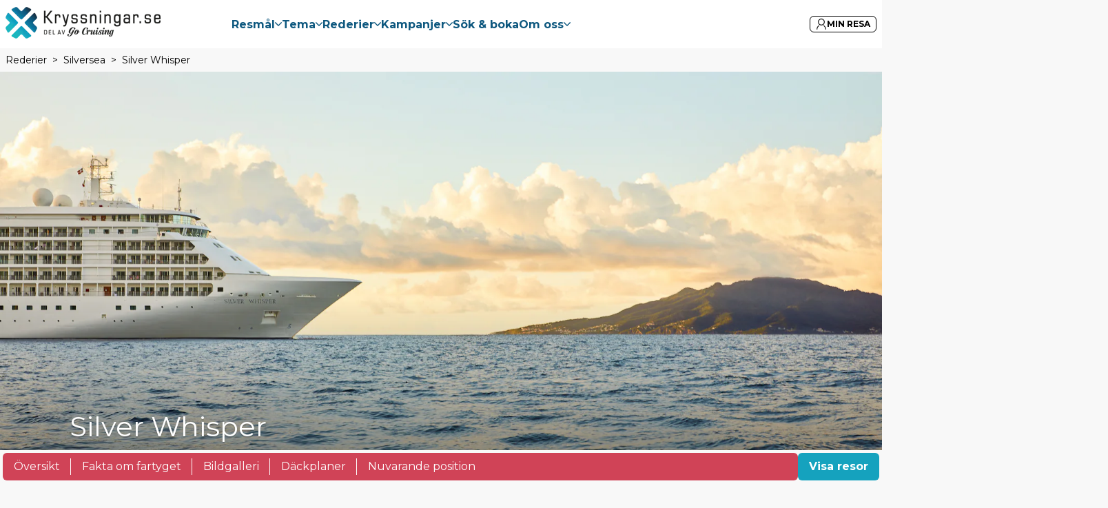

--- FILE ---
content_type: text/html; charset=utf-8
request_url: https://www.kryssningar.se/rederier/silversea/boka-din-kryssning-med-silver-whisper-hos-kryssningar.se
body_size: 49452
content:
<!DOCTYPE html><html translate="no" lang="sv-SE"><head><meta charSet="utf-8"/><meta http-equiv="X-UA-Compatible" content="IE=Edge"/><meta name="viewport" content="width=device-width, initial-scale=1, minimum-scale=1, maximum-scale=5, viewport-fit=cover, shrink-to-fit=no"/><link rel="preconnect" href="https://static.dreamlake.io/" crossorigin="anonymous"/><link rel="dns-prefetch" href="https://static.dreamlake.io/"/><link rel="icon" type="image/x-icon" href="/favicon.ico"/><title>Silver Whisper | Kryssningar.se</title><link rel="canonical" href="https://www.kryssningar.se/rederier/silversea/boka-din-kryssning-med-silver-whisper-hos-kryssningar.se"/><meta name="google-site-verification" content="hxuvSgMqix0B-R5M5oIH94-PGPz3sQUaev70fz-NQ2E"/><meta property="og:site_name" content="Kryssningar.se"/><meta property="og:title" content="Silver Whisper"/><meta property="og:url" content="https://www.kryssningar.se/rederier/silversea/boka-din-kryssning-med-silver-whisper-hos-kryssningar.se"/><meta name="description" content="Boka din kryssning med Silver Whisper hos kryssningar.se"/><meta property="og:description" content="Boka din kryssning med Silver Whisper hos kryssningar.se"/><meta property="og:image" content="/images/1/3be145b8-b07a-4266-ae6d-9fce8c5c1129_1X5A5814.jpg?w=1200"/><script type="application/ld+json">{"@context":"https://schema.org","@type":"BreadcrumbList","itemListElement":[{"@type":"ListItem","position":1,"name":"Rederier","item":"https://www.kryssningar.se/rederier"},{"@type":"ListItem","position":2,"name":"Silversea","item":"https://www.kryssningar.se/rederier/silversea"},{"@type":"ListItem","position":3,"name":"Silver Whisper","item":"https://www.kryssningar.se/rederier/silversea/boka-din-kryssning-med-silver-whisper-hos-kryssningar.se"}]}</script><meta name="next-head-count" content="16"/><style data-styled="" data-styled-version="6.1.16">.eQzEJN{display:flex;align-items:center;justify-content:space-between;flex-direction:column;text-align:center;color:#212121;cursor:inherit;line-height:1.3;font-size:1rem;gap:4px;}/*!sc*/
.eQzEJN svg{width:20px;height:20px;fill:#212121;}/*!sc*/
.NGgEl{display:flex;align-items:center;justify-content:space-between;flex-direction:column;text-align:center;color:#212121;cursor:inherit;line-height:1.3;font-size:1rem;gap:4px;}/*!sc*/
.NGgEl svg{width:10px;height:10px;fill:#212121;}/*!sc*/
.ePRahx{display:flex;align-items:center;justify-content:space-between;flex-direction:column;text-align:center;color:#212121;cursor:inherit;line-height:1.3;font-size:1rem;gap:4px;}/*!sc*/
.ePRahx svg{width:16px;height:16px;fill:#212121;}/*!sc*/
.eQICPV{display:flex;align-items:center;justify-content:space-between;flex-direction:column;text-align:center;color:#212121;cursor:inherit;line-height:1.3;font-size:1rem;gap:4px;}/*!sc*/
.eQICPV svg{width:12px;height:12px;fill:#212121;}/*!sc*/
.SLjhN{display:flex;align-items:center;justify-content:space-between;flex-direction:column;text-align:center;color:#ffffff;cursor:inherit;line-height:1.3;font-size:1rem;gap:4px;}/*!sc*/
.SLjhN svg{width:25px;height:25px;fill:#ffffff;}/*!sc*/
.dYbvkv{display:flex;align-items:center;justify-content:space-between;flex-direction:column;text-align:center;color:#212121;cursor:pointer;line-height:1.3;font-size:1rem;gap:4px;}/*!sc*/
.dYbvkv svg{width:12px;height:12px;fill:#212121;cursor:pointer;}/*!sc*/
.gsScKZ{display:flex;align-items:center;justify-content:space-between;flex-direction:column;text-align:center;color:#ffffff;cursor:inherit;line-height:1.3;font-size:1rem;gap:4px;}/*!sc*/
.gsScKZ svg{width:16px;height:16px;fill:#ffffff;}/*!sc*/
.jauSgR{display:flex;align-items:center;justify-content:space-between;flex-direction:column;text-align:center;color:#D04357;cursor:inherit;line-height:1.3;font-size:1rem;gap:4px;}/*!sc*/
.jauSgR svg{width:20px;height:20px;fill:#D04357;}/*!sc*/
data-styled.g1[id="sc-14e53fbc-0"]{content:"eQzEJN,NGgEl,ePRahx,eQICPV,SLjhN,dYbvkv,gsScKZ,jauSgR,"}/*!sc*/
.kHAJqD{font-family:Montserrat,sans-serif;font-weight:700;margin-bottom:0;margin-block-start:0;margin-top:0;margin-block-end:0;font-size:calc(32px + (40 - 32) * ((100vw - 320px) / (768 - 320)));line-height:120%;word-break:break-word;}/*!sc*/
@media (min-width:768px){.kHAJqD{font-size:2.5rem;}}/*!sc*/
.kHAJqD.kHAJqD{color:#ffffff;}/*!sc*/
.kHAJqD.kHAJqD{font-weight:400;}/*!sc*/
.bluEjV{font-family:Montserrat,sans-serif;font-weight:700;margin-bottom:0;margin-block-start:0;margin-top:0;margin-block-end:0;font-size:calc(18px + (24 - 18) * ((100vw - 320px) / (768 - 320)));line-height:136%;word-break:break-word;}/*!sc*/
@media (min-width:768px){.bluEjV{font-size:1.5rem;}}/*!sc*/
.bluEjV.bluEjV{color:#515151;}/*!sc*/
.bluEjV.bluEjV{text-align:left;}/*!sc*/
.bruQXC{font-family:Montserrat,sans-serif;font-weight:700;margin-bottom:0;margin-block-start:0;margin-top:0;margin-block-end:0;font-size:calc(16px + (16 - 16) * ((100vw - 320px) / (768 - 320)));line-height:155%;word-break:break-word;}/*!sc*/
@media (min-width:768px){.bruQXC{font-size:1rem;}}/*!sc*/
.bruQXC.bruQXC{color:#515151;}/*!sc*/
.bruQXC.bruQXC{font-weight:400;}/*!sc*/
.goQgYN{font-family:Montserrat,sans-serif;font-weight:700;margin-bottom:0.675rem;margin-block-start:0;margin-top:0;margin-block-end:0;font-size:calc(24px + (32 - 24) * ((100vw - 320px) / (768 - 320)));line-height:131%;word-break:break-word;}/*!sc*/
@media (min-width:768px){.goQgYN{font-size:2rem;}}/*!sc*/
.goQgYN.goQgYN{color:#D04357;}/*!sc*/
.dnWFBd{font-family:Montserrat,sans-serif;font-weight:700;margin-bottom:0;margin-block-start:0;margin-top:0;margin-block-end:0;font-size:calc(20px + (28 - 20) * ((100vw - 320px) / (768 - 320)));line-height:136%;word-break:break-word;}/*!sc*/
@media (min-width:768px){.dnWFBd{font-size:1.75rem;}}/*!sc*/
.dnWFBd.dnWFBd{color:#212121;}/*!sc*/
.dnWFBd.dnWFBd{text-align:center;}/*!sc*/
.kagaoq{font-family:Montserrat,sans-serif;font-weight:400;font-size:1rem;line-height:150%;word-break:break-word;margin:0;}/*!sc*/
.kagaoq.kagaoq{font-size:1.5rem;}/*!sc*/
.kagaoq.kagaoq{color:#212121;}/*!sc*/
.kagaoq.kagaoq{font-weight:700;}/*!sc*/
.lmjcgK{font-family:Montserrat,sans-serif;font-weight:400;font-size:1rem;line-height:150%;word-break:break-word;margin:0;}/*!sc*/
.lmjcgK.lmjcgK{font-size:0.875rem;}/*!sc*/
.lmjcgK.lmjcgK{color:#212121;}/*!sc*/
.lmjcgK.lmjcgK{font-style:italic;}/*!sc*/
.dnionH{font-family:Montserrat,sans-serif;font-weight:700;margin-bottom:0;margin-block-start:0;margin-top:0;margin-block-end:0;font-size:calc(18px + (24 - 18) * ((100vw - 320px) / (768 - 320)));line-height:136%;word-break:break-word;}/*!sc*/
@media (min-width:768px){.dnionH{font-size:1.5rem;}}/*!sc*/
.dnionH.dnionH{color:#212121;}/*!sc*/
.dbfswz{font-family:Montserrat,sans-serif;font-weight:700;margin-bottom:0;margin-block-start:0;margin-top:0;margin-block-end:0;font-size:calc(20px + (28 - 20) * ((100vw - 320px) / (768 - 320)));line-height:136%;word-break:break-word;margin:0;}/*!sc*/
@media (min-width:768px){.dbfswz{font-size:1.75rem;}}/*!sc*/
.dbfswz.dbfswz{color:#212121;}/*!sc*/
.buQFAq{font-family:Montserrat,sans-serif;font-weight:700;margin-bottom:0;margin-block-start:0;margin-top:0;margin-block-end:0;font-size:calc(18px + (24 - 18) * ((100vw - 320px) / (768 - 320)));line-height:136%;word-break:break-word;}/*!sc*/
@media (min-width:768px){.buQFAq{font-size:1.5rem;}}/*!sc*/
.buQFAq.buQFAq{color:#ffffff;}/*!sc*/
.buQFAq.buQFAq{font-weight:700;}/*!sc*/
data-styled.g2[id="sc-16d4d397-0"]{content:"kHAJqD,bluEjV,bruQXC,goQgYN,dnWFBd,kagaoq,lmjcgK,dnionH,dbfswz,buQFAq,"}/*!sc*/
html{padding:0;margin:0;-webkit-font-smoothing:antialiased;text-rendering:optimizeLegibility;text-size-adjust:100%;}/*!sc*/
html *,html::before,html:after{box-sizing:border-box;}/*!sc*/
html::before,html:after{box-sizing:border-box;}/*!sc*/
html:after{box-sizing:border-box;}/*!sc*/
body{font-family:Montserrat,sans-serif;background-color:#f8f8f8;font-weight:400;color:#000000;box-sizing:border-box;padding:0!important;margin:0!important;}/*!sc*/
body a{color:#D04357;outline:0;transition:0.3s box-shadow,border-radius ease-in-out;}/*!sc*/
body .block-img >img{max-width:100%;}/*!sc*/
body.scroll-lock{overflow-y:hidden;width:100%;position:fixed;}/*!sc*/
body iframe{max-width:100%;}/*!sc*/
@media (min-width:768px){body.not-desktop{overflow-y:visible;height:auto;position:relative;}}/*!sc*/
body #modal-root{position:relative;z-index:1000;}/*!sc*/
body.mobile-menu-open{overflow-y:hidden;width:100%;position:fixed;}/*!sc*/
body.mobile-menu-open .overlay{position:fixed;top:0;bottom:0;right:0;left:0;z-index:900;opacity:0.8;background-color:black;transition:0.3s all ease-in-out;}/*!sc*/
p{margin-top:0;margin-bottom:1rem;}/*!sc*/
.slide-in-left-out-right-enter{opacity:0;transform:translateX(300px);}/*!sc*/
.slide-in-left-out-right-enter-active{opacity:1;transform:translateX(0);transition:all 300ms;}/*!sc*/
.slide-in-left-out-right-exit{opacity:1;}/*!sc*/
.slide-in-left-out-right-exit-active{opacity:0;transform:translateX(-500px);transition:all 300ms;}/*!sc*/
.slide-in-down-out-down-enter{opacity:0;transform:translateY(-100%);filter:blur(1px);}/*!sc*/
.slide-in-down-out-down-enter-active{opacity:1;transform:translateY(0);transition:500ms all;filter:blur(0);}/*!sc*/
.slide-in-down-out-down-exit{opacity:1;filter:blur(0);}/*!sc*/
.slide-in-down-out-down-exit-active{opacity:0;transform:translateX(100%);transition:all 500ms;filter:blur(1px);}/*!sc*/
.fade-in-out-enter{opacity:0;}/*!sc*/
.fade-in-out-enter-active{opacity:1;}/*!sc*/
.fade-in-out-exit{opacity:1;}/*!sc*/
.fade-in-out-exit-active{opacity:0;}/*!sc*/
.mapboxgl-map{font:12px/20px Helvetica Neue,Arial,Helvetica,sans-serif;overflow:hidden;position:relative;-webkit-tap-highlight-color:rgba(0,0,0,0);}/*!sc*/
.mapboxgl-canvas{position:absolute;left:0;top:0;}/*!sc*/
.mapboxgl-map:-webkit-full-screen{width:100%;height:100%;}/*!sc*/
.mapboxgl-canary{background-color:salmon;}/*!sc*/
.mapboxgl-canvas-container.mapboxgl-interactive,.mapboxgl-ctrl-group button.mapboxgl-ctrl-compass{cursor:grab;-webkit-user-select:none;user-select:none;}/*!sc*/
.mapboxgl-canvas-container.mapboxgl-interactive.mapboxgl-track-pointer{cursor:pointer;}/*!sc*/
.mapboxgl-canvas-container.mapboxgl-interactive:active,.mapboxgl-ctrl-group button.mapboxgl-ctrl-compass:active{cursor:grabbing;}/*!sc*/
.mapboxgl-canvas-container.mapboxgl-touch-zoom-rotate,.mapboxgl-canvas-container.mapboxgl-touch-zoom-rotate .mapboxgl-canvas{touch-action:pan-x pan-y;}/*!sc*/
.mapboxgl-canvas-container.mapboxgl-touch-drag-pan,.mapboxgl-canvas-container.mapboxgl-touch-drag-pan .mapboxgl-canvas{touch-action:pinch-zoom;}/*!sc*/
.mapboxgl-canvas-container.mapboxgl-touch-zoom-rotate.mapboxgl-touch-drag-pan,.mapboxgl-canvas-container.mapboxgl-touch-zoom-rotate.mapboxgl-touch-drag-pan .mapboxgl-canvas{touch-action:none;}/*!sc*/
.mapboxgl-ctrl-bottom-left,.mapboxgl-ctrl-bottom-right,.mapboxgl-ctrl-top-left,.mapboxgl-ctrl-top-right{position:absolute;pointer-events:none;z-index:2;}/*!sc*/
.mapboxgl-ctrl-top-left{top:0;left:0;}/*!sc*/
.mapboxgl-ctrl-top-right{top:0;right:0;}/*!sc*/
.mapboxgl-ctrl-bottom-left{bottom:0;left:0;}/*!sc*/
.mapboxgl-ctrl-bottom-right{right:0;bottom:0;}/*!sc*/
.mapboxgl-ctrl{clear:both;pointer-events:auto;transform:translate(0);}/*!sc*/
.mapboxgl-ctrl-top-left .mapboxgl-ctrl{margin:10px 0 0 10px;float:left;}/*!sc*/
.mapboxgl-ctrl-top-right .mapboxgl-ctrl{margin:10px 10px 0 0;float:right;}/*!sc*/
.mapboxgl-ctrl-bottom-left .mapboxgl-ctrl{margin:0 0 10px 10px;float:left;}/*!sc*/
.mapboxgl-ctrl-bottom-right .mapboxgl-ctrl{margin:0 10px 10px 0;float:right;}/*!sc*/
.mapboxgl-ctrl-group{border-radius:4px;background:#fff;}/*!sc*/
.mapboxgl-ctrl-group:not(:empty){box-shadow:0 0 0 2px rgba(0,0,0,.1);}/*!sc*/
@media (-ms-high-contrast:active){.mapboxgl-ctrl-group:not(:empty){box-shadow:0 0 0 2px ButtonText;}}/*!sc*/
.mapboxgl-ctrl-group button{width:29px;height:29px;display:block;padding:0;outline:none;border:0;box-sizing:border-box;background-color:transparent;cursor:pointer;overflow:hidden;}/*!sc*/
.mapboxgl-ctrl-group button+button{border-top:1px solid #ddd;}/*!sc*/
.mapboxgl-ctrl button .mapboxgl-ctrl-icon{display:block;width:100%;height:100%;background-repeat:no-repeat;background-position:50%;}/*!sc*/
@media (-ms-high-contrast:active){.mapboxgl-ctrl-icon{background-color:transparent;}.mapboxgl-ctrl-group button+button{border-top:1px solid ButtonText;}}/*!sc*/
.mapboxgl-ctrl-attrib-button:focus,.mapboxgl-ctrl-group button:focus{box-shadow:0 0 2px 2px #0096ff;}/*!sc*/
.mapboxgl-ctrl button:disabled{cursor:not-allowed;}/*!sc*/
.mapboxgl-ctrl button:disabled .mapboxgl-ctrl-icon{opacity:.25;}/*!sc*/
.mapboxgl-ctrl-group button:first-child{border-radius:4px 4px 0 0;}/*!sc*/
.mapboxgl-ctrl-group button:last-child{border-radius:0 0 4px 4px;}/*!sc*/
.mapboxgl-ctrl-group button:only-child{border-radius:inherit;}/*!sc*/
.mapboxgl-ctrl button:not(:disabled):hover{background-color:rgba(0,0,0,.05);}/*!sc*/
.mapboxgl-ctrl-group button:focus:focus-visible{box-shadow:0 0 2px 2px #0096ff;}/*!sc*/
.mapboxgl-ctrl-group button:focus:not(:focus-visible){box-shadow:none;}/*!sc*/
.mapboxgl-ctrl button.mapboxgl-ctrl-zoom-out .mapboxgl-ctrl-icon{background-image:url("data:image/svg+xml;charset=utf-8,%3Csvg width='29' height='29' viewBox='0 0 29 29' xmlns='http://www.w3.org/2000/svg' fill='%23333'%3E %3Cpath d='M10 13c-.75 0-1.5.75-1.5 1.5S9.25 16 10 16h9c.75 0 1.5-.75 1.5-1.5S19.75 13 19 13h-9z'/%3E %3C/svg%3E");}/*!sc*/
.mapboxgl-ctrl button.mapboxgl-ctrl-zoom-in .mapboxgl-ctrl-icon{background-image:url("data:image/svg+xml;charset=utf-8,%3Csvg width='29' height='29' viewBox='0 0 29 29' xmlns='http://www.w3.org/2000/svg' fill='%23333'%3E %3Cpath d='M14.5 8.5c-.75 0-1.5.75-1.5 1.5v3h-3c-.75 0-1.5.75-1.5 1.5S9.25 16 10 16h3v3c0 .75.75 1.5 1.5 1.5S16 19.75 16 19v-3h3c.75 0 1.5-.75 1.5-1.5S19.75 13 19 13h-3v-3c0-.75-.75-1.5-1.5-1.5z'/%3E %3C/svg%3E");}/*!sc*/
@media (-ms-high-contrast:active){.mapboxgl-ctrl button.mapboxgl-ctrl-zoom-out .mapboxgl-ctrl-icon{background-image:url("data:image/svg+xml;charset=utf-8,%3Csvg width='29' height='29' viewBox='0 0 29 29' xmlns='http://www.w3.org/2000/svg' fill='%23fff'%3E %3Cpath d='M10 13c-.75 0-1.5.75-1.5 1.5S9.25 16 10 16h9c.75 0 1.5-.75 1.5-1.5S19.75 13 19 13h-9z'/%3E %3C/svg%3E");}.mapboxgl-ctrl button.mapboxgl-ctrl-zoom-in .mapboxgl-ctrl-icon{background-image:url("data:image/svg+xml;charset=utf-8,%3Csvg width='29' height='29' viewBox='0 0 29 29' xmlns='http://www.w3.org/2000/svg' fill='%23fff'%3E %3Cpath d='M14.5 8.5c-.75 0-1.5.75-1.5 1.5v3h-3c-.75 0-1.5.75-1.5 1.5S9.25 16 10 16h3v3c0 .75.75 1.5 1.5 1.5S16 19.75 16 19v-3h3c.75 0 1.5-.75 1.5-1.5S19.75 13 19 13h-3v-3c0-.75-.75-1.5-1.5-1.5z'/%3E %3C/svg%3E");}}/*!sc*/
@media (-ms-high-contrast:black-on-white){.mapboxgl-ctrl button.mapboxgl-ctrl-zoom-out .mapboxgl-ctrl-icon{background-image:url("data:image/svg+xml;charset=utf-8,%3Csvg width='29' height='29' viewBox='0 0 29 29' xmlns='http://www.w3.org/2000/svg' fill='%23000'%3E %3Cpath d='M10 13c-.75 0-1.5.75-1.5 1.5S9.25 16 10 16h9c.75 0 1.5-.75 1.5-1.5S19.75 13 19 13h-9z'/%3E %3C/svg%3E");}.mapboxgl-ctrl button.mapboxgl-ctrl-zoom-in .mapboxgl-ctrl-icon{background-image:url("data:image/svg+xml;charset=utf-8,%3Csvg width='29' height='29' viewBox='0 0 29 29' xmlns='http://www.w3.org/2000/svg' fill='%23000'%3E %3Cpath d='M14.5 8.5c-.75 0-1.5.75-1.5 1.5v3h-3c-.75 0-1.5.75-1.5 1.5S9.25 16 10 16h3v3c0 .75.75 1.5 1.5 1.5S16 19.75 16 19v-3h3c.75 0 1.5-.75 1.5-1.5S19.75 13 19 13h-3v-3c0-.75-.75-1.5-1.5-1.5z'/%3E %3C/svg%3E");}}/*!sc*/
.mapboxgl-ctrl button.mapboxgl-ctrl-fullscreen .mapboxgl-ctrl-icon{background-image:url("data:image/svg+xml;charset=utf-8,%3Csvg width='29' height='29' viewBox='0 0 29 29' xmlns='http://www.w3.org/2000/svg' fill='%23333'%3E %3Cpath d='M24 16v5.5c0 1.75-.75 2.5-2.5 2.5H16v-1l3-1.5-4-5.5 1-1 5.5 4 1.5-3h1zM6 16l1.5 3 5.5-4 1 1-4 5.5 3 1.5v1H7.5C5.75 24 5 23.25 5 21.5V16h1zm7-11v1l-3 1.5 4 5.5-1 1-5.5-4L6 13H5V7.5C5 5.75 5.75 5 7.5 5H13zm11 2.5c0-1.75-.75-2.5-2.5-2.5H16v1l3 1.5-4 5.5 1 1 5.5-4 1.5 3h1V7.5z'/%3E %3C/svg%3E");}/*!sc*/
.mapboxgl-ctrl button.mapboxgl-ctrl-shrink .mapboxgl-ctrl-icon{background-image:url("data:image/svg+xml;charset=utf-8,%3Csvg width='29' height='29' viewBox='0 0 29 29' xmlns='http://www.w3.org/2000/svg'%3E %3Cpath d='M18.5 16c-1.75 0-2.5.75-2.5 2.5V24h1l1.5-3 5.5 4 1-1-4-5.5 3-1.5v-1h-5.5zM13 18.5c0-1.75-.75-2.5-2.5-2.5H5v1l3 1.5L4 24l1 1 5.5-4 1.5 3h1v-5.5zm3-8c0 1.75.75 2.5 2.5 2.5H24v-1l-3-1.5L25 5l-1-1-5.5 4L17 5h-1v5.5zM10.5 13c1.75 0 2.5-.75 2.5-2.5V5h-1l-1.5 3L5 4 4 5l4 5.5L5 12v1h5.5z'/%3E %3C/svg%3E");}/*!sc*/
@media (-ms-high-contrast:active){.mapboxgl-ctrl button.mapboxgl-ctrl-fullscreen .mapboxgl-ctrl-icon{background-image:url("data:image/svg+xml;charset=utf-8,%3Csvg width='29' height='29' viewBox='0 0 29 29' xmlns='http://www.w3.org/2000/svg' fill='%23fff'%3E %3Cpath d='M24 16v5.5c0 1.75-.75 2.5-2.5 2.5H16v-1l3-1.5-4-5.5 1-1 5.5 4 1.5-3h1zM6 16l1.5 3 5.5-4 1 1-4 5.5 3 1.5v1H7.5C5.75 24 5 23.25 5 21.5V16h1zm7-11v1l-3 1.5 4 5.5-1 1-5.5-4L6 13H5V7.5C5 5.75 5.75 5 7.5 5H13zm11 2.5c0-1.75-.75-2.5-2.5-2.5H16v1l3 1.5-4 5.5 1 1 5.5-4 1.5 3h1V7.5z'/%3E %3C/svg%3E");}.mapboxgl-ctrl button.mapboxgl-ctrl-shrink .mapboxgl-ctrl-icon{background-image:url("data:image/svg+xml;charset=utf-8,%3Csvg width='29' height='29' viewBox='0 0 29 29' xmlns='http://www.w3.org/2000/svg' fill='%23fff'%3E %3Cpath d='M18.5 16c-1.75 0-2.5.75-2.5 2.5V24h1l1.5-3 5.5 4 1-1-4-5.5 3-1.5v-1h-5.5zM13 18.5c0-1.75-.75-2.5-2.5-2.5H5v1l3 1.5L4 24l1 1 5.5-4 1.5 3h1v-5.5zm3-8c0 1.75.75 2.5 2.5 2.5H24v-1l-3-1.5L25 5l-1-1-5.5 4L17 5h-1v5.5zM10.5 13c1.75 0 2.5-.75 2.5-2.5V5h-1l-1.5 3L5 4 4 5l4 5.5L5 12v1h5.5z'/%3E %3C/svg%3E");}}/*!sc*/
@media (-ms-high-contrast:black-on-white){.mapboxgl-ctrl button.mapboxgl-ctrl-fullscreen .mapboxgl-ctrl-icon{background-image:url("data:image/svg+xml;charset=utf-8,%3Csvg width='29' height='29' viewBox='0 0 29 29' xmlns='http://www.w3.org/2000/svg' fill='%23000'%3E %3Cpath d='M24 16v5.5c0 1.75-.75 2.5-2.5 2.5H16v-1l3-1.5-4-5.5 1-1 5.5 4 1.5-3h1zM6 16l1.5 3 5.5-4 1 1-4 5.5 3 1.5v1H7.5C5.75 24 5 23.25 5 21.5V16h1zm7-11v1l-3 1.5 4 5.5-1 1-5.5-4L6 13H5V7.5C5 5.75 5.75 5 7.5 5H13zm11 2.5c0-1.75-.75-2.5-2.5-2.5H16v1l3 1.5-4 5.5 1 1 5.5-4 1.5 3h1V7.5z'/%3E %3C/svg%3E");}.mapboxgl-ctrl button.mapboxgl-ctrl-shrink .mapboxgl-ctrl-icon{background-image:url("data:image/svg+xml;charset=utf-8,%3Csvg width='29' height='29' viewBox='0 0 29 29' xmlns='http://www.w3.org/2000/svg' fill='%23000'%3E %3Cpath d='M18.5 16c-1.75 0-2.5.75-2.5 2.5V24h1l1.5-3 5.5 4 1-1-4-5.5 3-1.5v-1h-5.5zM13 18.5c0-1.75-.75-2.5-2.5-2.5H5v1l3 1.5L4 24l1 1 5.5-4 1.5 3h1v-5.5zm3-8c0 1.75.75 2.5 2.5 2.5H24v-1l-3-1.5L25 5l-1-1-5.5 4L17 5h-1v5.5zM10.5 13c1.75 0 2.5-.75 2.5-2.5V5h-1l-1.5 3L5 4 4 5l4 5.5L5 12v1h5.5z'/%3E %3C/svg%3E");}}/*!sc*/
.mapboxgl-ctrl button.mapboxgl-ctrl-compass .mapboxgl-ctrl-icon{background-image:url("data:image/svg+xml;charset=utf-8,%3Csvg width='29' height='29' viewBox='0 0 29 29' xmlns='http://www.w3.org/2000/svg' fill='%23333'%3E %3Cpath d='M10.5 14l4-8 4 8h-8z'/%3E %3Cpath id='south' d='M10.5 16l4 8 4-8h-8z' fill='%23ccc'/%3E %3C/svg%3E");}/*!sc*/
@media (-ms-high-contrast:active){.mapboxgl-ctrl button.mapboxgl-ctrl-compass .mapboxgl-ctrl-icon{background-image:url("data:image/svg+xml;charset=utf-8,%3Csvg width='29' height='29' viewBox='0 0 29 29' xmlns='http://www.w3.org/2000/svg' fill='%23fff'%3E %3Cpath d='M10.5 14l4-8 4 8h-8z'/%3E %3Cpath id='south' d='M10.5 16l4 8 4-8h-8z' fill='%23999'/%3E %3C/svg%3E");}}/*!sc*/
@media (-ms-high-contrast:black-on-white){.mapboxgl-ctrl button.mapboxgl-ctrl-compass .mapboxgl-ctrl-icon{background-image:url("data:image/svg+xml;charset=utf-8,%3Csvg width='29' height='29' viewBox='0 0 29 29' xmlns='http://www.w3.org/2000/svg' fill='%23000'%3E %3Cpath d='M10.5 14l4-8 4 8h-8z'/%3E %3Cpath id='south' d='M10.5 16l4 8 4-8h-8z' fill='%23ccc'/%3E %3C/svg%3E");}}/*!sc*/
.mapboxgl-ctrl button.mapboxgl-ctrl-geolocate .mapboxgl-ctrl-icon{background-image:url("data:image/svg+xml;charset=utf-8,%3Csvg width='29' height='29' viewBox='0 0 20 20' xmlns='http://www.w3.org/2000/svg' fill='%23333'%3E %3Cpath d='M10 4C9 4 9 5 9 5v.1A5 5 0 0 0 5.1 9H5s-1 0-1 1 1 1 1 1h.1A5 5 0 0 0 9 14.9v.1s0 1 1 1 1-1 1-1v-.1a5 5 0 0 0 3.9-3.9h.1s1 0 1-1-1-1-1-1h-.1A5 5 0 0 0 11 5.1V5s0-1-1-1zm0 2.5a3.5 3.5 0 1 1 0 7 3.5 3.5 0 1 1 0-7z'/%3E %3Ccircle id='dot' cx='10' cy='10' r='2'/%3E %3Cpath id='stroke' d='M14 5l1 1-9 9-1-1 9-9z' display='none'/%3E %3C/svg%3E");}/*!sc*/
.mapboxgl-ctrl button.mapboxgl-ctrl-geolocate:disabled .mapboxgl-ctrl-icon{background-image:url("data:image/svg+xml;charset=utf-8,%3Csvg width='29' height='29' viewBox='0 0 20 20' xmlns='http://www.w3.org/2000/svg' fill='%23aaa'%3E %3Cpath d='M10 4C9 4 9 5 9 5v.1A5 5 0 0 0 5.1 9H5s-1 0-1 1 1 1 1 1h.1A5 5 0 0 0 9 14.9v.1s0 1 1 1 1-1 1-1v-.1a5 5 0 0 0 3.9-3.9h.1s1 0 1-1-1-1-1-1h-.1A5 5 0 0 0 11 5.1V5s0-1-1-1zm0 2.5a3.5 3.5 0 1 1 0 7 3.5 3.5 0 1 1 0-7z'/%3E %3Ccircle id='dot' cx='10' cy='10' r='2'/%3E %3Cpath id='stroke' d='M14 5l1 1-9 9-1-1 9-9z' fill='red'/%3E %3C/svg%3E");}/*!sc*/
.mapboxgl-ctrl button.mapboxgl-ctrl-geolocate.mapboxgl-ctrl-geolocate-active .mapboxgl-ctrl-icon{background-image:url("data:image/svg+xml;charset=utf-8,%3Csvg width='29' height='29' viewBox='0 0 20 20' xmlns='http://www.w3.org/2000/svg' fill='%2333b5e5'%3E %3Cpath d='M10 4C9 4 9 5 9 5v.1A5 5 0 0 0 5.1 9H5s-1 0-1 1 1 1 1 1h.1A5 5 0 0 0 9 14.9v.1s0 1 1 1 1-1 1-1v-.1a5 5 0 0 0 3.9-3.9h.1s1 0 1-1-1-1-1-1h-.1A5 5 0 0 0 11 5.1V5s0-1-1-1zm0 2.5a3.5 3.5 0 1 1 0 7 3.5 3.5 0 1 1 0-7z'/%3E %3Ccircle id='dot' cx='10' cy='10' r='2'/%3E %3Cpath id='stroke' d='M14 5l1 1-9 9-1-1 9-9z' display='none'/%3E %3C/svg%3E");}/*!sc*/
.mapboxgl-ctrl button.mapboxgl-ctrl-geolocate.mapboxgl-ctrl-geolocate-active-error .mapboxgl-ctrl-icon{background-image:url("data:image/svg+xml;charset=utf-8,%3Csvg width='29' height='29' viewBox='0 0 20 20' xmlns='http://www.w3.org/2000/svg' fill='%23e58978'%3E %3Cpath d='M10 4C9 4 9 5 9 5v.1A5 5 0 0 0 5.1 9H5s-1 0-1 1 1 1 1 1h.1A5 5 0 0 0 9 14.9v.1s0 1 1 1 1-1 1-1v-.1a5 5 0 0 0 3.9-3.9h.1s1 0 1-1-1-1-1-1h-.1A5 5 0 0 0 11 5.1V5s0-1-1-1zm0 2.5a3.5 3.5 0 1 1 0 7 3.5 3.5 0 1 1 0-7z'/%3E %3Ccircle id='dot' cx='10' cy='10' r='2'/%3E %3Cpath id='stroke' d='M14 5l1 1-9 9-1-1 9-9z' display='none'/%3E %3C/svg%3E");}/*!sc*/
.mapboxgl-ctrl button.mapboxgl-ctrl-geolocate.mapboxgl-ctrl-geolocate-background .mapboxgl-ctrl-icon{background-image:url("data:image/svg+xml;charset=utf-8,%3Csvg width='29' height='29' viewBox='0 0 20 20' xmlns='http://www.w3.org/2000/svg' fill='%2333b5e5'%3E %3Cpath d='M10 4C9 4 9 5 9 5v.1A5 5 0 0 0 5.1 9H5s-1 0-1 1 1 1 1 1h.1A5 5 0 0 0 9 14.9v.1s0 1 1 1 1-1 1-1v-.1a5 5 0 0 0 3.9-3.9h.1s1 0 1-1-1-1-1-1h-.1A5 5 0 0 0 11 5.1V5s0-1-1-1zm0 2.5a3.5 3.5 0 1 1 0 7 3.5 3.5 0 1 1 0-7z'/%3E %3Ccircle id='dot' cx='10' cy='10' r='2' display='none'/%3E %3Cpath id='stroke' d='M14 5l1 1-9 9-1-1 9-9z' display='none'/%3E %3C/svg%3E");}/*!sc*/
.mapboxgl-ctrl button.mapboxgl-ctrl-geolocate.mapboxgl-ctrl-geolocate-background-error .mapboxgl-ctrl-icon{background-image:url("data:image/svg+xml;charset=utf-8,%3Csvg width='29' height='29' viewBox='0 0 20 20' xmlns='http://www.w3.org/2000/svg' fill='%23e54e33'%3E %3Cpath d='M10 4C9 4 9 5 9 5v.1A5 5 0 0 0 5.1 9H5s-1 0-1 1 1 1 1 1h.1A5 5 0 0 0 9 14.9v.1s0 1 1 1 1-1 1-1v-.1a5 5 0 0 0 3.9-3.9h.1s1 0 1-1-1-1-1-1h-.1A5 5 0 0 0 11 5.1V5s0-1-1-1zm0 2.5a3.5 3.5 0 1 1 0 7 3.5 3.5 0 1 1 0-7z'/%3E %3Ccircle id='dot' cx='10' cy='10' r='2' display='none'/%3E %3Cpath id='stroke' d='M14 5l1 1-9 9-1-1 9-9z' display='none'/%3E %3C/svg%3E");}/*!sc*/
.mapboxgl-ctrl button.mapboxgl-ctrl-geolocate.mapboxgl-ctrl-geolocate-waiting .mapboxgl-ctrl-icon{animation:mapboxgl-spin 2s linear infinite;}/*!sc*/
@media (-ms-high-contrast:active){.mapboxgl-ctrl button.mapboxgl-ctrl-geolocate .mapboxgl-ctrl-icon{background-image:url("data:image/svg+xml;charset=utf-8,%3Csvg width='29' height='29' viewBox='0 0 20 20' xmlns='http://www.w3.org/2000/svg' fill='%23fff'%3E %3Cpath d='M10 4C9 4 9 5 9 5v.1A5 5 0 0 0 5.1 9H5s-1 0-1 1 1 1 1 1h.1A5 5 0 0 0 9 14.9v.1s0 1 1 1 1-1 1-1v-.1a5 5 0 0 0 3.9-3.9h.1s1 0 1-1-1-1-1-1h-.1A5 5 0 0 0 11 5.1V5s0-1-1-1zm0 2.5a3.5 3.5 0 1 1 0 7 3.5 3.5 0 1 1 0-7z'/%3E %3Ccircle id='dot' cx='10' cy='10' r='2'/%3E %3Cpath id='stroke' d='M14 5l1 1-9 9-1-1 9-9z' display='none'/%3E %3C/svg%3E");}.mapboxgl-ctrl button.mapboxgl-ctrl-geolocate:disabled .mapboxgl-ctrl-icon{background-image:url("data:image/svg+xml;charset=utf-8,%3Csvg width='29' height='29' viewBox='0 0 20 20' xmlns='http://www.w3.org/2000/svg' fill='%23999'%3E %3Cpath d='M10 4C9 4 9 5 9 5v.1A5 5 0 0 0 5.1 9H5s-1 0-1 1 1 1 1 1h.1A5 5 0 0 0 9 14.9v.1s0 1 1 1 1-1 1-1v-.1a5 5 0 0 0 3.9-3.9h.1s1 0 1-1-1-1-1-1h-.1A5 5 0 0 0 11 5.1V5s0-1-1-1zm0 2.5a3.5 3.5 0 1 1 0 7 3.5 3.5 0 1 1 0-7z'/%3E %3Ccircle id='dot' cx='10' cy='10' r='2'/%3E %3Cpath id='stroke' d='M14 5l1 1-9 9-1-1 9-9z' fill='red'/%3E %3C/svg%3E");}.mapboxgl-ctrl button.mapboxgl-ctrl-geolocate.mapboxgl-ctrl-geolocate-active .mapboxgl-ctrl-icon{background-image:url("data:image/svg+xml;charset=utf-8,%3Csvg width='29' height='29' viewBox='0 0 20 20' xmlns='http://www.w3.org/2000/svg' fill='%2333b5e5'%3E %3Cpath d='M10 4C9 4 9 5 9 5v.1A5 5 0 0 0 5.1 9H5s-1 0-1 1 1 1 1 1h.1A5 5 0 0 0 9 14.9v.1s0 1 1 1 1-1 1-1v-.1a5 5 0 0 0 3.9-3.9h.1s1 0 1-1-1-1-1-1h-.1A5 5 0 0 0 11 5.1V5s0-1-1-1zm0 2.5a3.5 3.5 0 1 1 0 7 3.5 3.5 0 1 1 0-7z'/%3E %3Ccircle id='dot' cx='10' cy='10' r='2'/%3E %3Cpath id='stroke' d='M14 5l1 1-9 9-1-1 9-9z' display='none'/%3E %3C/svg%3E");}.mapboxgl-ctrl button.mapboxgl-ctrl-geolocate.mapboxgl-ctrl-geolocate-active-error .mapboxgl-ctrl-icon{background-image:url("data:image/svg+xml;charset=utf-8,%3Csvg width='29' height='29' viewBox='0 0 20 20' xmlns='http://www.w3.org/2000/svg' fill='%23e58978'%3E %3Cpath d='M10 4C9 4 9 5 9 5v.1A5 5 0 0 0 5.1 9H5s-1 0-1 1 1 1 1 1h.1A5 5 0 0 0 9 14.9v.1s0 1 1 1 1-1 1-1v-.1a5 5 0 0 0 3.9-3.9h.1s1 0 1-1-1-1-1-1h-.1A5 5 0 0 0 11 5.1V5s0-1-1-1zm0 2.5a3.5 3.5 0 1 1 0 7 3.5 3.5 0 1 1 0-7z'/%3E %3Ccircle id='dot' cx='10' cy='10' r='2'/%3E %3Cpath id='stroke' d='M14 5l1 1-9 9-1-1 9-9z' display='none'/%3E %3C/svg%3E");}.mapboxgl-ctrl button.mapboxgl-ctrl-geolocate.mapboxgl-ctrl-geolocate-background .mapboxgl-ctrl-icon{background-image:url("data:image/svg+xml;charset=utf-8,%3Csvg width='29' height='29' viewBox='0 0 20 20' xmlns='http://www.w3.org/2000/svg' fill='%2333b5e5'%3E %3Cpath d='M10 4C9 4 9 5 9 5v.1A5 5 0 0 0 5.1 9H5s-1 0-1 1 1 1 1 1h.1A5 5 0 0 0 9 14.9v.1s0 1 1 1 1-1 1-1v-.1a5 5 0 0 0 3.9-3.9h.1s1 0 1-1-1-1-1-1h-.1A5 5 0 0 0 11 5.1V5s0-1-1-1zm0 2.5a3.5 3.5 0 1 1 0 7 3.5 3.5 0 1 1 0-7z'/%3E %3Ccircle id='dot' cx='10' cy='10' r='2' display='none'/%3E %3Cpath id='stroke' d='M14 5l1 1-9 9-1-1 9-9z' display='none'/%3E %3C/svg%3E");}.mapboxgl-ctrl button.mapboxgl-ctrl-geolocate.mapboxgl-ctrl-geolocate-background-error .mapboxgl-ctrl-icon{background-image:url("data:image/svg+xml;charset=utf-8,%3Csvg width='29' height='29' viewBox='0 0 20 20' xmlns='http://www.w3.org/2000/svg' fill='%23e54e33'%3E %3Cpath d='M10 4C9 4 9 5 9 5v.1A5 5 0 0 0 5.1 9H5s-1 0-1 1 1 1 1 1h.1A5 5 0 0 0 9 14.9v.1s0 1 1 1 1-1 1-1v-.1a5 5 0 0 0 3.9-3.9h.1s1 0 1-1-1-1-1-1h-.1A5 5 0 0 0 11 5.1V5s0-1-1-1zm0 2.5a3.5 3.5 0 1 1 0 7 3.5 3.5 0 1 1 0-7z'/%3E %3Ccircle id='dot' cx='10' cy='10' r='2' display='none'/%3E %3Cpath id='stroke' d='M14 5l1 1-9 9-1-1 9-9z' display='none'/%3E %3C/svg%3E");}}/*!sc*/
@media (-ms-high-contrast:black-on-white){.mapboxgl-ctrl button.mapboxgl-ctrl-geolocate .mapboxgl-ctrl-icon{background-image:url("data:image/svg+xml;charset=utf-8,%3Csvg width='29' height='29' viewBox='0 0 20 20' xmlns='http://www.w3.org/2000/svg' fill='%23000'%3E %3Cpath d='M10 4C9 4 9 5 9 5v.1A5 5 0 0 0 5.1 9H5s-1 0-1 1 1 1 1 1h.1A5 5 0 0 0 9 14.9v.1s0 1 1 1 1-1 1-1v-.1a5 5 0 0 0 3.9-3.9h.1s1 0 1-1-1-1-1-1h-.1A5 5 0 0 0 11 5.1V5s0-1-1-1zm0 2.5a3.5 3.5 0 1 1 0 7 3.5 3.5 0 1 1 0-7z'/%3E %3Ccircle id='dot' cx='10' cy='10' r='2'/%3E %3Cpath id='stroke' d='M14 5l1 1-9 9-1-1 9-9z' display='none'/%3E %3C/svg%3E");}.mapboxgl-ctrl button.mapboxgl-ctrl-geolocate:disabled .mapboxgl-ctrl-icon{background-image:url("data:image/svg+xml;charset=utf-8,%3Csvg width='29' height='29' viewBox='0 0 20 20' xmlns='http://www.w3.org/2000/svg' fill='%23666'%3E %3Cpath d='M10 4C9 4 9 5 9 5v.1A5 5 0 0 0 5.1 9H5s-1 0-1 1 1 1 1 1h.1A5 5 0 0 0 9 14.9v.1s0 1 1 1 1-1 1-1v-.1a5 5 0 0 0 3.9-3.9h.1s1 0 1-1-1-1-1-1h-.1A5 5 0 0 0 11 5.1V5s0-1-1-1zm0 2.5a3.5 3.5 0 1 1 0 7 3.5 3.5 0 1 1 0-7z'/%3E %3Ccircle id='dot' cx='10' cy='10' r='2'/%3E %3Cpath id='stroke' d='M14 5l1 1-9 9-1-1 9-9z' fill='red'/%3E %3C/svg%3E");}}/*!sc*/
@keyframes mapboxgl-spin{0%{transform:rotate(0deg);}to{transform:rotate(1turn);}}/*!sc*/
a.mapboxgl-ctrl-logo{width:88px;height:23px;margin:0 0 -4px -4px;display:block;background-repeat:no-repeat;cursor:pointer;overflow:hidden;background-image:url("data:image/svg+xml;charset=utf-8,%3Csvg width='88' height='23' viewBox='0 0 88 23' xmlns='http://www.w3.org/2000/svg' xmlns:xlink='http://www.w3.org/1999/xlink' fill-rule='evenodd'%3E %3Cdefs%3E %3Cpath id='logo' d='M11.5 2.25c5.105 0 9.25 4.145 9.25 9.25s-4.145 9.25-9.25 9.25-9.25-4.145-9.25-9.25 4.145-9.25 9.25-9.25zM6.997 15.983c-.051-.338-.828-5.802 2.233-8.873a4.395 4.395 0 013.13-1.28c1.27 0 2.49.51 3.39 1.42.91.9 1.42 2.12 1.42 3.39 0 1.18-.449 2.301-1.28 3.13C12.72 16.93 7 16 7 16l-.003-.017zM15.3 10.5l-2 .8-.8 2-.8-2-2-.8 2-.8.8-2 .8 2 2 .8z'/%3E %3Cpath id='text' d='M50.63 8c.13 0 .23.1.23.23V9c.7-.76 1.7-1.18 2.73-1.18 2.17 0 3.95 1.85 3.95 4.17s-1.77 4.19-3.94 4.19c-1.04 0-2.03-.43-2.74-1.18v3.77c0 .13-.1.23-.23.23h-1.4c-.13 0-.23-.1-.23-.23V8.23c0-.12.1-.23.23-.23h1.4zm-3.86.01c.01 0 .01 0 .01-.01.13 0 .22.1.22.22v7.55c0 .12-.1.23-.23.23h-1.4c-.13 0-.23-.1-.23-.23V15c-.7.76-1.69 1.19-2.73 1.19-2.17 0-3.94-1.87-3.94-4.19 0-2.32 1.77-4.19 3.94-4.19 1.03 0 2.02.43 2.73 1.18v-.75c0-.12.1-.23.23-.23h1.4zm26.375-.19a4.24 4.24 0 00-4.16 3.29c-.13.59-.13 1.19 0 1.77a4.233 4.233 0 004.17 3.3c2.35 0 4.26-1.87 4.26-4.19 0-2.32-1.9-4.17-4.27-4.17zM60.63 5c.13 0 .23.1.23.23v3.76c.7-.76 1.7-1.18 2.73-1.18 1.88 0 3.45 1.4 3.84 3.28.13.59.13 1.2 0 1.8-.39 1.88-1.96 3.29-3.84 3.29-1.03 0-2.02-.43-2.73-1.18v.77c0 .12-.1.23-.23.23h-1.4c-.13 0-.23-.1-.23-.23V5.23c0-.12.1-.23.23-.23h1.4zm-34 11h-1.4c-.13 0-.23-.11-.23-.23V8.22c.01-.13.1-.22.23-.22h1.4c.13 0 .22.11.23.22v.68c.5-.68 1.3-1.09 2.16-1.1h.03c1.09 0 2.09.6 2.6 1.55.45-.95 1.4-1.55 2.44-1.56 1.62 0 2.93 1.25 2.9 2.78l.03 5.2c0 .13-.1.23-.23.23h-1.41c-.13 0-.23-.11-.23-.23v-4.59c0-.98-.74-1.71-1.62-1.71-.8 0-1.46.7-1.59 1.62l.01 4.68c0 .13-.11.23-.23.23h-1.41c-.13 0-.23-.11-.23-.23v-4.59c0-.98-.74-1.71-1.62-1.71-.85 0-1.54.79-1.6 1.8v4.5c0 .13-.1.23-.23.23zm53.615 0h-1.61c-.04 0-.08-.01-.12-.03-.09-.06-.13-.19-.06-.28l2.43-3.71-2.39-3.65a.213.213 0 01-.03-.12c0-.12.09-.21.21-.21h1.61c.13 0 .24.06.3.17l1.41 2.37 1.4-2.37a.34.34 0 01.3-.17h1.6c.04 0 .08.01.12.03.09.06.13.19.06.28l-2.37 3.65 2.43 3.7c0 .05.01.09.01.13 0 .12-.09.21-.21.21h-1.61c-.13 0-.24-.06-.3-.17l-1.44-2.42-1.44 2.42a.34.34 0 01-.3.17zm-7.12-1.49c-1.33 0-2.42-1.12-2.42-2.51 0-1.39 1.08-2.52 2.42-2.52 1.33 0 2.42 1.12 2.42 2.51 0 1.39-1.08 2.51-2.42 2.52zm-19.865 0c-1.32 0-2.39-1.11-2.42-2.48v-.07c.02-1.38 1.09-2.49 2.4-2.49 1.32 0 2.41 1.12 2.41 2.51 0 1.39-1.07 2.52-2.39 2.53zm-8.11-2.48c-.01 1.37-1.09 2.47-2.41 2.47s-2.42-1.12-2.42-2.51c0-1.39 1.08-2.52 2.4-2.52 1.33 0 2.39 1.11 2.41 2.48l.02.08zm18.12 2.47c-1.32 0-2.39-1.11-2.41-2.48v-.06c.02-1.38 1.09-2.48 2.41-2.48s2.42 1.12 2.42 2.51c0 1.39-1.09 2.51-2.42 2.51z'/%3E %3C/defs%3E %3Cmask id='clip'%3E %3Crect x='0' y='0' width='100%25' height='100%25' fill='white'/%3E %3Cuse xlink:href='%23logo'/%3E %3Cuse xlink:href='%23text'/%3E %3C/mask%3E %3Cg id='outline' opacity='0.3' stroke='%23000' stroke-width='3'%3E %3Ccircle mask='url(%23clip)' cx='11.5' cy='11.5' r='9.25'/%3E %3Cuse xlink:href='%23text' mask='url(%23clip)'/%3E %3C/g%3E %3Cg id='fill' opacity='0.9' fill='%23fff'%3E %3Cuse xlink:href='%23logo'/%3E %3Cuse xlink:href='%23text'/%3E %3C/g%3E %3C/svg%3E");}/*!sc*/
a.mapboxgl-ctrl-logo.mapboxgl-compact{width:23px;}/*!sc*/
@media (-ms-high-contrast:active){a.mapboxgl-ctrl-logo{background-color:transparent;background-image:url("data:image/svg+xml;charset=utf-8,%3Csvg width='88' height='23' viewBox='0 0 88 23' xmlns='http://www.w3.org/2000/svg' xmlns:xlink='http://www.w3.org/1999/xlink' fill-rule='evenodd'%3E %3Cdefs%3E %3Cpath id='logo' d='M11.5 2.25c5.105 0 9.25 4.145 9.25 9.25s-4.145 9.25-9.25 9.25-9.25-4.145-9.25-9.25 4.145-9.25 9.25-9.25zM6.997 15.983c-.051-.338-.828-5.802 2.233-8.873a4.395 4.395 0 013.13-1.28c1.27 0 2.49.51 3.39 1.42.91.9 1.42 2.12 1.42 3.39 0 1.18-.449 2.301-1.28 3.13C12.72 16.93 7 16 7 16l-.003-.017zM15.3 10.5l-2 .8-.8 2-.8-2-2-.8 2-.8.8-2 .8 2 2 .8z'/%3E %3Cpath id='text' d='M50.63 8c.13 0 .23.1.23.23V9c.7-.76 1.7-1.18 2.73-1.18 2.17 0 3.95 1.85 3.95 4.17s-1.77 4.19-3.94 4.19c-1.04 0-2.03-.43-2.74-1.18v3.77c0 .13-.1.23-.23.23h-1.4c-.13 0-.23-.1-.23-.23V8.23c0-.12.1-.23.23-.23h1.4zm-3.86.01c.01 0 .01 0 .01-.01.13 0 .22.1.22.22v7.55c0 .12-.1.23-.23.23h-1.4c-.13 0-.23-.1-.23-.23V15c-.7.76-1.69 1.19-2.73 1.19-2.17 0-3.94-1.87-3.94-4.19 0-2.32 1.77-4.19 3.94-4.19 1.03 0 2.02.43 2.73 1.18v-.75c0-.12.1-.23.23-.23h1.4zm26.375-.19a4.24 4.24 0 00-4.16 3.29c-.13.59-.13 1.19 0 1.77a4.233 4.233 0 004.17 3.3c2.35 0 4.26-1.87 4.26-4.19 0-2.32-1.9-4.17-4.27-4.17zM60.63 5c.13 0 .23.1.23.23v3.76c.7-.76 1.7-1.18 2.73-1.18 1.88 0 3.45 1.4 3.84 3.28.13.59.13 1.2 0 1.8-.39 1.88-1.96 3.29-3.84 3.29-1.03 0-2.02-.43-2.73-1.18v.77c0 .12-.1.23-.23.23h-1.4c-.13 0-.23-.1-.23-.23V5.23c0-.12.1-.23.23-.23h1.4zm-34 11h-1.4c-.13 0-.23-.11-.23-.23V8.22c.01-.13.1-.22.23-.22h1.4c.13 0 .22.11.23.22v.68c.5-.68 1.3-1.09 2.16-1.1h.03c1.09 0 2.09.6 2.6 1.55.45-.95 1.4-1.55 2.44-1.56 1.62 0 2.93 1.25 2.9 2.78l.03 5.2c0 .13-.1.23-.23.23h-1.41c-.13 0-.23-.11-.23-.23v-4.59c0-.98-.74-1.71-1.62-1.71-.8 0-1.46.7-1.59 1.62l.01 4.68c0 .13-.11.23-.23.23h-1.41c-.13 0-.23-.11-.23-.23v-4.59c0-.98-.74-1.71-1.62-1.71-.85 0-1.54.79-1.6 1.8v4.5c0 .13-.1.23-.23.23zm53.615 0h-1.61c-.04 0-.08-.01-.12-.03-.09-.06-.13-.19-.06-.28l2.43-3.71-2.39-3.65a.213.213 0 01-.03-.12c0-.12.09-.21.21-.21h1.61c.13 0 .24.06.3.17l1.41 2.37 1.4-2.37a.34.34 0 01.3-.17h1.6c.04 0 .08.01.12.03.09.06.13.19.06.28l-2.37 3.65 2.43 3.7c0 .05.01.09.01.13 0 .12-.09.21-.21.21h-1.61c-.13 0-.24-.06-.3-.17l-1.44-2.42-1.44 2.42a.34.34 0 01-.3.17zm-7.12-1.49c-1.33 0-2.42-1.12-2.42-2.51 0-1.39 1.08-2.52 2.42-2.52 1.33 0 2.42 1.12 2.42 2.51 0 1.39-1.08 2.51-2.42 2.52zm-19.865 0c-1.32 0-2.39-1.11-2.42-2.48v-.07c.02-1.38 1.09-2.49 2.4-2.49 1.32 0 2.41 1.12 2.41 2.51 0 1.39-1.07 2.52-2.39 2.53zm-8.11-2.48c-.01 1.37-1.09 2.47-2.41 2.47s-2.42-1.12-2.42-2.51c0-1.39 1.08-2.52 2.4-2.52 1.33 0 2.39 1.11 2.41 2.48l.02.08zm18.12 2.47c-1.32 0-2.39-1.11-2.41-2.48v-.06c.02-1.38 1.09-2.48 2.41-2.48s2.42 1.12 2.42 2.51c0 1.39-1.09 2.51-2.42 2.51z'/%3E %3C/defs%3E %3Cmask id='clip'%3E %3Crect x='0' y='0' width='100%25' height='100%25' fill='white'/%3E %3Cuse xlink:href='%23logo'/%3E %3Cuse xlink:href='%23text'/%3E %3C/mask%3E %3Cg id='outline' opacity='1' stroke='%23000' stroke-width='3'%3E %3Ccircle mask='url(%23clip)' cx='11.5' cy='11.5' r='9.25'/%3E %3Cuse xlink:href='%23text' mask='url(%23clip)'/%3E %3C/g%3E %3Cg id='fill' opacity='1' fill='%23fff'%3E %3Cuse xlink:href='%23logo'/%3E %3Cuse xlink:href='%23text'/%3E %3C/g%3E %3C/svg%3E");}}/*!sc*/
@media (-ms-high-contrast:black-on-white){a.mapboxgl-ctrl-logo{background-image:url("data:image/svg+xml;charset=utf-8,%3Csvg width='88' height='23' viewBox='0 0 88 23' xmlns='http://www.w3.org/2000/svg' xmlns:xlink='http://www.w3.org/1999/xlink' fill-rule='evenodd'%3E %3Cdefs%3E %3Cpath id='logo' d='M11.5 2.25c5.105 0 9.25 4.145 9.25 9.25s-4.145 9.25-9.25 9.25-9.25-4.145-9.25-9.25 4.145-9.25 9.25-9.25zM6.997 15.983c-.051-.338-.828-5.802 2.233-8.873a4.395 4.395 0 013.13-1.28c1.27 0 2.49.51 3.39 1.42.91.9 1.42 2.12 1.42 3.39 0 1.18-.449 2.301-1.28 3.13C12.72 16.93 7 16 7 16l-.003-.017zM15.3 10.5l-2 .8-.8 2-.8-2-2-.8 2-.8.8-2 .8 2 2 .8z'/%3E %3Cpath id='text' d='M50.63 8c.13 0 .23.1.23.23V9c.7-.76 1.7-1.18 2.73-1.18 2.17 0 3.95 1.85 3.95 4.17s-1.77 4.19-3.94 4.19c-1.04 0-2.03-.43-2.74-1.18v3.77c0 .13-.1.23-.23.23h-1.4c-.13 0-.23-.1-.23-.23V8.23c0-.12.1-.23.23-.23h1.4zm-3.86.01c.01 0 .01 0 .01-.01.13 0 .22.1.22.22v7.55c0 .12-.1.23-.23.23h-1.4c-.13 0-.23-.1-.23-.23V15c-.7.76-1.69 1.19-2.73 1.19-2.17 0-3.94-1.87-3.94-4.19 0-2.32 1.77-4.19 3.94-4.19 1.03 0 2.02.43 2.73 1.18v-.75c0-.12.1-.23.23-.23h1.4zm26.375-.19a4.24 4.24 0 00-4.16 3.29c-.13.59-.13 1.19 0 1.77a4.233 4.233 0 004.17 3.3c2.35 0 4.26-1.87 4.26-4.19 0-2.32-1.9-4.17-4.27-4.17zM60.63 5c.13 0 .23.1.23.23v3.76c.7-.76 1.7-1.18 2.73-1.18 1.88 0 3.45 1.4 3.84 3.28.13.59.13 1.2 0 1.8-.39 1.88-1.96 3.29-3.84 3.29-1.03 0-2.02-.43-2.73-1.18v.77c0 .12-.1.23-.23.23h-1.4c-.13 0-.23-.1-.23-.23V5.23c0-.12.1-.23.23-.23h1.4zm-34 11h-1.4c-.13 0-.23-.11-.23-.23V8.22c.01-.13.1-.22.23-.22h1.4c.13 0 .22.11.23.22v.68c.5-.68 1.3-1.09 2.16-1.1h.03c1.09 0 2.09.6 2.6 1.55.45-.95 1.4-1.55 2.44-1.56 1.62 0 2.93 1.25 2.9 2.78l.03 5.2c0 .13-.1.23-.23.23h-1.41c-.13 0-.23-.11-.23-.23v-4.59c0-.98-.74-1.71-1.62-1.71-.8 0-1.46.7-1.59 1.62l.01 4.68c0 .13-.11.23-.23.23h-1.41c-.13 0-.23-.11-.23-.23v-4.59c0-.98-.74-1.71-1.62-1.71-.85 0-1.54.79-1.6 1.8v4.5c0 .13-.1.23-.23.23zm53.615 0h-1.61c-.04 0-.08-.01-.12-.03-.09-.06-.13-.19-.06-.28l2.43-3.71-2.39-3.65a.213.213 0 01-.03-.12c0-.12.09-.21.21-.21h1.61c.13 0 .24.06.3.17l1.41 2.37 1.4-2.37a.34.34 0 01.3-.17h1.6c.04 0 .08.01.12.03.09.06.13.19.06.28l-2.37 3.65 2.43 3.7c0 .05.01.09.01.13 0 .12-.09.21-.21.21h-1.61c-.13 0-.24-.06-.3-.17l-1.44-2.42-1.44 2.42a.34.34 0 01-.3.17zm-7.12-1.49c-1.33 0-2.42-1.12-2.42-2.51 0-1.39 1.08-2.52 2.42-2.52 1.33 0 2.42 1.12 2.42 2.51 0 1.39-1.08 2.51-2.42 2.52zm-19.865 0c-1.32 0-2.39-1.11-2.42-2.48v-.07c.02-1.38 1.09-2.49 2.4-2.49 1.32 0 2.41 1.12 2.41 2.51 0 1.39-1.07 2.52-2.39 2.53zm-8.11-2.48c-.01 1.37-1.09 2.47-2.41 2.47s-2.42-1.12-2.42-2.51c0-1.39 1.08-2.52 2.4-2.52 1.33 0 2.39 1.11 2.41 2.48l.02.08zm18.12 2.47c-1.32 0-2.39-1.11-2.41-2.48v-.06c.02-1.38 1.09-2.48 2.41-2.48s2.42 1.12 2.42 2.51c0 1.39-1.09 2.51-2.42 2.51z'/%3E %3C/defs%3E %3Cmask id='clip'%3E %3Crect x='0' y='0' width='100%25' height='100%25' fill='white'/%3E %3Cuse xlink:href='%23logo'/%3E %3Cuse xlink:href='%23text'/%3E %3C/mask%3E %3Cg id='outline' opacity='1' stroke='%23fff' stroke-width='3' fill='%23fff'%3E %3Ccircle mask='url(%23clip)' cx='11.5' cy='11.5' r='9.25'/%3E %3Cuse xlink:href='%23text' mask='url(%23clip)'/%3E %3C/g%3E %3Cg id='fill' opacity='1' fill='%23000'%3E %3Cuse xlink:href='%23logo'/%3E %3Cuse xlink:href='%23text'/%3E %3C/g%3E %3C/svg%3E");}}/*!sc*/
.mapboxgl-ctrl.mapboxgl-ctrl-attrib{padding:0 5px;background-color:hsla(0,0%,100%,.5);margin:0;}/*!sc*/
@media screen{.mapboxgl-ctrl-attrib.mapboxgl-compact{min-height:20px;padding:2px 24px 2px 0;margin:10px;position:relative;background-color:#fff;border-radius:12px;}.mapboxgl-ctrl-attrib.mapboxgl-compact-show{padding:2px 28px 2px 8px;visibility:visible;}.mapboxgl-ctrl-bottom-left>.mapboxgl-ctrl-attrib.mapboxgl-compact-show,.mapboxgl-ctrl-top-left>.mapboxgl-ctrl-attrib.mapboxgl-compact-show{padding:2px 8px 2px 28px;border-radius:12px;}.mapboxgl-ctrl-attrib.mapboxgl-compact .mapboxgl-ctrl-attrib-inner{display:none;}.mapboxgl-ctrl-attrib-button{display:none;cursor:pointer;position:absolute;background-image:url("data:image/svg+xml;charset=utf-8,%3Csvg width='24' height='24' viewBox='0 0 20 20' xmlns='http://www.w3.org/2000/svg' fill-rule='evenodd'%3E %3Cpath d='M4 10a6 6 0 1 0 12 0 6 6 0 1 0-12 0m5-3a1 1 0 1 0 2 0 1 1 0 1 0-2 0m0 3a1 1 0 1 1 2 0v3a1 1 0 1 1-2 0'/%3E %3C/svg%3E");background-color:hsla(0,0%,100%,.5);width:24px;height:24px;box-sizing:border-box;border-radius:12px;outline:none;top:0;right:0;border:0;}.mapboxgl-ctrl-bottom-left .mapboxgl-ctrl-attrib-button,.mapboxgl-ctrl-top-left .mapboxgl-ctrl-attrib-button{left:0;}.mapboxgl-ctrl-attrib.mapboxgl-compact-show .mapboxgl-ctrl-attrib-inner,.mapboxgl-ctrl-attrib.mapboxgl-compact .mapboxgl-ctrl-attrib-button{display:block;}.mapboxgl-ctrl-attrib.mapboxgl-compact-show .mapboxgl-ctrl-attrib-button{background-color:rgba(0,0,0,.05);}.mapboxgl-ctrl-bottom-right>.mapboxgl-ctrl-attrib.mapboxgl-compact:after{bottom:0;right:0;}.mapboxgl-ctrl-top-right>.mapboxgl-ctrl-attrib.mapboxgl-compact:after{top:0;right:0;}.mapboxgl-ctrl-top-left>.mapboxgl-ctrl-attrib.mapboxgl-compact:after{top:0;left:0;}.mapboxgl-ctrl-bottom-left>.mapboxgl-ctrl-attrib.mapboxgl-compact:after{bottom:0;left:0;}}/*!sc*/
@media screen and (-ms-high-contrast:active){.mapboxgl-ctrl-attrib.mapboxgl-compact:after{background-image:url("data:image/svg+xml;charset=utf-8,%3Csvg width='24' height='24' viewBox='0 0 20 20' xmlns='http://www.w3.org/2000/svg' fill-rule='evenodd' fill='%23fff'%3E %3Cpath d='M4 10a6 6 0 1 0 12 0 6 6 0 1 0-12 0m5-3a1 1 0 1 0 2 0 1 1 0 1 0-2 0m0 3a1 1 0 1 1 2 0v3a1 1 0 1 1-2 0'/%3E %3C/svg%3E");}}/*!sc*/
@media screen and (-ms-high-contrast:black-on-white){.mapboxgl-ctrl-attrib.mapboxgl-compact:after{background-image:url("data:image/svg+xml;charset=utf-8,%3Csvg width='24' height='24' viewBox='0 0 20 20' xmlns='http://www.w3.org/2000/svg' fill-rule='evenodd'%3E %3Cpath d='M4 10a6 6 0 1 0 12 0 6 6 0 1 0-12 0m5-3a1 1 0 1 0 2 0 1 1 0 1 0-2 0m0 3a1 1 0 1 1 2 0v3a1 1 0 1 1-2 0'/%3E %3C/svg%3E");}}/*!sc*/
.mapboxgl-ctrl-attrib a{color:rgba(0,0,0,.75);text-decoration:none;}/*!sc*/
.mapboxgl-ctrl-attrib a:hover{color:inherit;text-decoration:underline;}/*!sc*/
.mapboxgl-ctrl-attrib .mapbox-improve-map{font-weight:700;margin-left:2px;}/*!sc*/
.mapboxgl-attrib-empty{display:none;}/*!sc*/
.mapboxgl-ctrl-scale{background-color:hsla(0,0%,100%,.75);font-size:10px;border:2px solid #333;border-top:#333;padding:0 5px;color:#333;box-sizing:border-box;}/*!sc*/
.mapboxgl-popup{position:absolute;top:0;left:0;display:flex;will-change:transform;pointer-events:none;}/*!sc*/
.mapboxgl-popup-anchor-top,.mapboxgl-popup-anchor-top-left,.mapboxgl-popup-anchor-top-right{flex-direction:column;}/*!sc*/
.mapboxgl-popup-anchor-bottom,.mapboxgl-popup-anchor-bottom-left,.mapboxgl-popup-anchor-bottom-right{flex-direction:column-reverse;}/*!sc*/
.mapboxgl-popup-anchor-left{flex-direction:row;}/*!sc*/
.mapboxgl-popup-anchor-right{flex-direction:row-reverse;}/*!sc*/
.mapboxgl-popup-tip{width:0;height:0;border:10px solid transparent;z-index:1;}/*!sc*/
.mapboxgl-popup-anchor-top .mapboxgl-popup-tip{align-self:center;border-top:none;border-bottom-color:#fff;}/*!sc*/
.mapboxgl-popup-anchor-top-left .mapboxgl-popup-tip{align-self:flex-start;border-top:none;border-left:none;border-bottom-color:#fff;}/*!sc*/
.mapboxgl-popup-anchor-top-right .mapboxgl-popup-tip{align-self:flex-end;border-top:none;border-right:none;border-bottom-color:#fff;}/*!sc*/
.mapboxgl-popup-anchor-bottom .mapboxgl-popup-tip{align-self:center;border-bottom:none;border-top-color:#fff;}/*!sc*/
.mapboxgl-popup-anchor-bottom-left .mapboxgl-popup-tip{align-self:flex-start;border-bottom:none;border-left:none;border-top-color:#fff;}/*!sc*/
.mapboxgl-popup-anchor-bottom-right .mapboxgl-popup-tip{align-self:flex-end;border-bottom:none;border-right:none;border-top-color:#fff;}/*!sc*/
.mapboxgl-popup-anchor-left .mapboxgl-popup-tip{align-self:center;border-left:none;border-right-color:#fff;}/*!sc*/
.mapboxgl-popup-anchor-right .mapboxgl-popup-tip{align-self:center;border-right:none;border-left-color:#fff;}/*!sc*/
.mapboxgl-popup-close-button{position:absolute;right:0;top:0;border:0;border-radius:0 3px 0 0;cursor:pointer;background-color:transparent;}/*!sc*/
.mapboxgl-popup-close-button:hover{background-color:rgba(0,0,0,.05);}/*!sc*/
.mapboxgl-popup-content{position:relative;background:#fff;border-radius:3px;box-shadow:0 1px 2px rgba(0,0,0,.1);padding:8px;pointer-events:auto;}/*!sc*/
.mapboxgl-popup-anchor-top-left .mapboxgl-popup-content{border-top-left-radius:0;}/*!sc*/
.mapboxgl-popup-anchor-top-right .mapboxgl-popup-content{border-top-right-radius:0;}/*!sc*/
.mapboxgl-popup-anchor-bottom-left .mapboxgl-popup-content{border-bottom-left-radius:0;}/*!sc*/
.mapboxgl-popup-anchor-bottom-right .mapboxgl-popup-content{border-bottom-right-radius:0;}/*!sc*/
.mapboxgl-popup-track-pointer{display:none;}/*!sc*/
.mapboxgl-popup-track-pointer *{pointer-events:none;user-select:none;}/*!sc*/
.mapboxgl-map:hover .mapboxgl-popup-track-pointer{display:flex;}/*!sc*/
.mapboxgl-map:active .mapboxgl-popup-track-pointer{display:none;}/*!sc*/
.mapboxgl-marker{position:absolute;top:0;left:0;will-change:transform;opacity:1;transition:opacity .2s;}/*!sc*/
.mapboxgl-user-location-dot,.mapboxgl-user-location-dot:before{background-color:#1da1f2;width:15px;height:15px;border-radius:50%;}/*!sc*/
.mapboxgl-user-location-dot:before{content:"";position:absolute;animation:mapboxgl-user-location-dot-pulse 2s infinite;}/*!sc*/
.mapboxgl-user-location-dot:after{border-radius:50%;border:2px solid #fff;content:"";height:19px;left:-2px;position:absolute;top:-2px;width:19px;box-sizing:border-box;box-shadow:0 0 3px rgba(0,0,0,.35);}/*!sc*/
.mapboxgl-user-location-show-heading .mapboxgl-user-location-heading{width:0;height:0;}/*!sc*/
.mapboxgl-user-location-show-heading .mapboxgl-user-location-heading:after,.mapboxgl-user-location-show-heading .mapboxgl-user-location-heading:before{content:"";border-bottom:7.5px solid #4aa1eb;position:absolute;}/*!sc*/
.mapboxgl-user-location-show-heading .mapboxgl-user-location-heading:before{border-left:7.5px solid transparent;transform:translateY(-28px) skewY(-20deg);}/*!sc*/
.mapboxgl-user-location-show-heading .mapboxgl-user-location-heading:after{border-right:7.5px solid transparent;transform:translate(7.5px,-28px) skewY(20deg);}/*!sc*/
@keyframes mapboxgl-user-location-dot-pulse{0%{transform:scale(1);opacity:1;}70%{transform:scale(3);opacity:0;}to{transform:scale(1);opacity:0;}}/*!sc*/
.mapboxgl-user-location-dot-stale{background-color:#aaa;}/*!sc*/
.mapboxgl-user-location-dot-stale:after{display:none;}/*!sc*/
.mapboxgl-user-location-accuracy-circle{background-color:rgba(29,161,242,.2);width:1px;height:1px;border-radius:100%;}/*!sc*/
.mapboxgl-crosshair,.mapboxgl-crosshair .mapboxgl-interactive,.mapboxgl-crosshair .mapboxgl-interactive:active{cursor:crosshair;}/*!sc*/
.mapboxgl-boxzoom{position:absolute;top:0;left:0;width:0;height:0;background:#fff;border:2px dotted #202020;opacity:.5;}/*!sc*/
@media print{.mapbox-improve-map{display:none;}}/*!sc*/
.mapboxgl-scroll-zoom-blocker,.mapboxgl-touch-pan-blocker{color:#fff;font-family:-apple-system,BlinkMacSystemFont,Segoe UI,Helvetica,Arial,sans-serif;justify-content:center;text-align:center;position:absolute;display:flex;align-items:center;top:0;left:0;width:100%;height:100%;background:rgba(0,0,0,.7);opacity:0;pointer-events:none;transition:opacity .75s ease-in-out;transition-delay:1s;}/*!sc*/
.mapboxgl-scroll-zoom-blocker-show,.mapboxgl-touch-pan-blocker-show{opacity:1;transition:opacity .1s ease-in-out;}/*!sc*/
.mapboxgl-canvas-container.mapboxgl-touch-pan-blocker-override.mapboxgl-scrollable-page,.mapboxgl-canvas-container.mapboxgl-touch-pan-blocker-override.mapboxgl-scrollable-page .mapboxgl-canvas{touch-action:pan-x pan-y;}/*!sc*/
data-styled.g8[id="sc-global-gJoXiX1"]{content:"sc-global-gJoXiX1,"}/*!sc*/
.inlTCZ{display:block;width:100%;max-width:230px;height:38px;margin-top:0;margin-right:0;margin-bottom:0;margin-left:0;border-radius:3px;animation-fill-mode:forwards;background:linear-gradient(to right,#eeeeee 8%,#dddddd 18%,#eeeeee 33%) 0% 0%/900px 104px;animation:gyrvJD 1s linear infinite;color:transparent;}/*!sc*/
.inlTCZ >*{opacity:0;}/*!sc*/
.ivXUSN{display:block;width:100%;max-width:460px;height:48px;margin-top:0;margin-right:0;margin-bottom:0;margin-left:0;border-radius:3px;animation-fill-mode:forwards;background:linear-gradient(to right,#eeeeee 8%,#dddddd 18%,#eeeeee 33%) 0% 0%/900px 104px;animation:gyrvJD 1s linear infinite;color:transparent;}/*!sc*/
.ivXUSN >*{opacity:0;}/*!sc*/
.jEDnuF{display:block;width:100%;max-width:100%;height:28px;margin-top:0;margin-right:0;margin-bottom:0;margin-left:0;border-radius:3px;animation-fill-mode:forwards;background:linear-gradient(to right,#eeeeee 8%,#dddddd 18%,#eeeeee 33%) 0% 0%/900px 104px;animation:gyrvJD 1s linear infinite;color:transparent;}/*!sc*/
.jEDnuF >*{opacity:0;}/*!sc*/
.kuWDqP{display:block;width:80%;max-width:900px;padding-bottom:16.666666666666668%;margin-top:0;margin-right:auto;margin-bottom:0;margin-left:auto;border-radius:3px;animation-fill-mode:forwards;background:linear-gradient(to right,#eeeeee 8%,#dddddd 18%,#eeeeee 33%) 0% 0%/900px 104px;animation:gyrvJD 1s linear infinite;color:transparent;}/*!sc*/
.kuWDqP >*{opacity:0;}/*!sc*/
.gCfFFV{display:block;width:100%;max-width:195px;height:22px;margin-top:16px;margin-right:auto;margin-bottom:0;margin-left:auto;border-radius:3px;animation-fill-mode:forwards;background:linear-gradient(to right,#eeeeee 8%,#dddddd 18%,#eeeeee 33%) 0% 0%/900px 104px;animation:gyrvJD 1s linear infinite;color:transparent;}/*!sc*/
.gCfFFV >*{opacity:0;}/*!sc*/
.ciIQxz{display:block;width:100%;max-width:100%;padding-bottom:22.22222222222222%;margin-top:16px;margin-right:0;margin-bottom:0;margin-left:0;border-radius:3px;animation-fill-mode:forwards;background:linear-gradient(to right,#eeeeee 8%,#dddddd 18%,#eeeeee 33%) 0% 0%/900px 104px;animation:gyrvJD 1s linear infinite;color:transparent;}/*!sc*/
.ciIQxz >*{opacity:0;}/*!sc*/
.jnZJcn{display:block;width:100%;max-width:100%;padding-bottom:16.666666666666668%;margin-top:0;margin-right:0;margin-bottom:0;margin-left:0;border-radius:3px;animation-fill-mode:forwards;background:linear-gradient(to right,#eeeeee 8%,#dddddd 18%,#eeeeee 33%) 0% 0%/900px 104px;animation:gyrvJD 1s linear infinite;color:transparent;}/*!sc*/
.jnZJcn >*{opacity:0;}/*!sc*/
.fZXJlq{display:block;width:100%;max-width:100px;height:40px;margin-top:0;margin-right:0;margin-bottom:0;margin-left:0;border-radius:3px;animation-fill-mode:forwards;background:linear-gradient(to right,#eeeeee 8%,#dddddd 18%,#eeeeee 33%) 0% 0%/900px 104px;animation:gyrvJD 1s linear infinite;color:transparent;}/*!sc*/
.fZXJlq >*{opacity:0;}/*!sc*/
data-styled.g21[id="sc-9f5a3bc0-0"]{content:"inlTCZ,ivXUSN,jEDnuF,kuWDqP,gCfFFV,ciIQxz,jnZJcn,fZXJlq,"}/*!sc*/
.eDoGfg{overflow:hidden;position:relative;width:100%;display:block;}/*!sc*/
.eDoGfg>img{position:absolute;display:block;left:0;right:0;top:0;bottom:0;margin:auto;width:100%;object-fit:cover;opacity:1;transition:opacity 250ms ease-in-out;}/*!sc*/
.eDoGfg:after{content:'';height:0;display:block;padding-bottom:29.032258064516128%;}/*!sc*/
@media (max-width:1699.92px){.eDoGfg:after{padding-bottom:42.857142857142854%;}}/*!sc*/
@media (max-width:1279.92px){.eDoGfg:after{padding-bottom:42.857142857142854%;}}/*!sc*/
@media (max-width:959.92px){.eDoGfg:after{padding-bottom:42.857142857142854%;}}/*!sc*/
@media (max-width:767.92px){.eDoGfg:after{padding-bottom:56.25%;}}/*!sc*/
@media (max-width:424.92px){.eDoGfg:after{padding-bottom:56.25%;}}/*!sc*/
.drHCrL{overflow:hidden;position:relative;width:100%;display:block;}/*!sc*/
.drHCrL>img{position:absolute;display:block;left:0;right:0;top:0;bottom:0;margin:auto;width:100%;object-fit:cover;opacity:1;transition:opacity 250ms ease-in-out;}/*!sc*/
.drHCrL:after{content:'';height:0;display:block;padding-bottom:56.25%;}/*!sc*/
@media (max-width:1279.92px){.drHCrL:after{padding-bottom:56.25%;}}/*!sc*/
@media (max-width:424.92px){.drHCrL:after{padding-bottom:56.25%;}}/*!sc*/
.gvoLGk{overflow:hidden;position:relative;width:100%;display:block;}/*!sc*/
.gvoLGk>img{position:absolute;display:block;left:0;right:0;top:0;bottom:0;margin:auto;width:100%;object-fit:cover;opacity:1;transition:opacity 250ms ease-in-out;}/*!sc*/
.gvoLGk:after{content:'';height:0;display:block;padding-bottom:42.857142857142854%;}/*!sc*/
@media (max-width:959.92px){.gvoLGk:after{padding-bottom:56.25%;}}/*!sc*/
@media (max-width:767.92px){.gvoLGk:after{padding-bottom:56.25%;}}/*!sc*/
@media (max-width:424.92px){.gvoLGk:after{padding-bottom:56.25%;}}/*!sc*/
data-styled.g22[id="sc-28dca05e-0"]{content:"eDoGfg,drHCrL,gvoLGk,"}/*!sc*/
.ehwkja{box-sizing:border-box;display:inline-block;overflow:hidden;width:initial;height:initial;background:none;opacity:1;border:0;margin:0;padding:0;position:relative;max-width:100%;}/*!sc*/
data-styled.g24[id="sc-450d6d9b-0"]{content:"ehwkja,"}/*!sc*/
.cWNyOQ{box-sizing:border-box;display:block;width:initial;height:initial;background:none;opacity:1;border:0;margin:0;padding:0;max-width:100%;}/*!sc*/
data-styled.g25[id="sc-450d6d9b-1"]{content:"cWNyOQ,"}/*!sc*/
.koBcNU{position:absolute;top:0;left:0;bottom:0;right:0;box-sizing:border-box;padding:0;border:none;margin:auto;display:block;width:0;height:0;min-width:100%;max-width:100%;min-height:100%;max-height:100%;}/*!sc*/
data-styled.g26[id="sc-450d6d9b-2"]{content:"koBcNU,"}/*!sc*/
.fzxewn{display:block;max-width:100%;width:initial;height:initial;background:none;opacity:1;border:0;margin:0;padding:0;}/*!sc*/
data-styled.g27[id="sc-450d6d9b-3"]{content:"fzxewn,"}/*!sc*/
.cpxvpM{cursor:pointer;text-decoration:none;color:#D04357;}/*!sc*/
data-styled.g33[id="sc-2406057b-0"]{content:"cpxvpM,"}/*!sc*/
.dqWmzG{display:flex;flex-grow:1;justify-content:flex-start;align-items:center;height:50px;}/*!sc*/
@media (min-width:768px){.dqWmzG{height:70px;}}/*!sc*/
data-styled.g45[id="sc-dc481f3-0"]{content:"dqWmzG,"}/*!sc*/
.hMPgIQ{display:flex;max-width:176.0326530612245px;position:relative;align-items:center;}/*!sc*/
@media (min-width:768px){.hMPgIQ{display:none;}}/*!sc*/
.jSXMZj{display:none;max-width:224.93061224489796px;position:relative;align-items:center;}/*!sc*/
@media (min-width:768px){.jSXMZj{display:flex;}}/*!sc*/
data-styled.g46[id="sc-dc481f3-1"]{content:"hMPgIQ,jSXMZj,"}/*!sc*/
.bqUOZl{display:flex;align-items:center;}/*!sc*/
@media (min-width:768px){.bqUOZl{padding:4px 0px;}}/*!sc*/
data-styled.g47[id="sc-d0292bbb-0"]{content:"bqUOZl,"}/*!sc*/
.dYrJMZ{align-items:center;font-size:12px;line-height:1;display:flex;white-space:nowrap;padding:0 8px;min-height:24px;color:#000000;border-radius:6px;transition:0.2s all ease-in-out;text-transform:uppercase;font-weight:bold;gap:8px;border:1px solid #000000;}/*!sc*/
.dYrJMZ div svg{fill:#000000;transition:0.2s all ease-in-out;}/*!sc*/
.dYrJMZ:hover{color:#000000;border-color:#000000;}/*!sc*/
.dYrJMZ:hover div svg{fill:#000000;}/*!sc*/
data-styled.g48[id="sc-d0292bbb-1"]{content:"dYrJMZ,"}/*!sc*/
.kbZTRc{display:flex;align-items:center;}/*!sc*/
.kbZTRc.kbZTRc{z-index:2;}/*!sc*/
@media (min-width:768px){.kbZTRc{padding:4px 0px;display:none;}}/*!sc*/
data-styled.g49[id="sc-8d014415-0"]{content:"kbZTRc,"}/*!sc*/
.hpPski{border:0;background:transparent;align-items:center;display:flex;white-space:nowrap;padding:0 8px;cursor:pointer;font-size:12px;line-height:1;min-height:24px;color:#000000;border-radius:6px;transition:0.2s all ease-in-out;flex-direction:column;justify-content:center;gap:4px;height:50px;width:auto;min-width:40px;padding:0;font-size:10px;}/*!sc*/
.hpPski div svg{fill:#000000;transition:0.2s all ease-in-out;}/*!sc*/
@media (min-width:768px){.hpPski{color:#000000;}.hpPski div>svg{fill:#000000;}.hpPski:hover{color:#000000;border-color:#000000;}.hpPski:hover div svg{fill:#000000;}}/*!sc*/
@media (min-width:768px){.hpPski{font-size:12px;}}/*!sc*/
data-styled.g50[id="sc-8d014415-1"]{content:"hpPski,"}/*!sc*/
.kclrYE{list-style-type:none;display:flex;margin:0;padding:0;justify-content:flex-start;margin-right:auto;gap:16px;}/*!sc*/
data-styled.g55[id="sc-7329a7a7-0"]{content:"kclrYE,"}/*!sc*/
.gHyPjV{display:flex;flex-direction:column;}/*!sc*/
.gHyPjV *{font-family:Montserrat,sans-serif;}/*!sc*/
data-styled.g56[id="sc-7678cd5f-0"]{content:"gHyPjV,"}/*!sc*/
.jNVysi{display:flex;justify-content:center;flex-grow:1;}/*!sc*/
@media (min-width:768px){.jNVysi{padding:0 8px;position:relative;}}/*!sc*/
data-styled.g57[id="sc-7678cd5f-1"]{content:"jNVysi,"}/*!sc*/
.fLlnzt{background-color:#ffffff;overflow-x:clip;}/*!sc*/
data-styled.g58[id="sc-7678cd5f-2"]{content:"fLlnzt,"}/*!sc*/
.kMYgFz{width:100%;max-width:1280px;display:flex;flex-grow:1;position:relative;}/*!sc*/
data-styled.g59[id="sc-7678cd5f-3"]{content:"kMYgFz,"}/*!sc*/
.fbVIdI{background-color:#ffffff;display:flex;gap:8px;flex-grow:1;padding:0 8px;}/*!sc*/
@media (min-width:768px){.fbVIdI{padding:0;min-width:179.94448979591837px;max-width:320px;}}/*!sc*/
@media (min-width:768px){.fbVIdI>*{z-index:1;}.fbVIdI:after{content:"";position:absolute;display:block;width:100vw;height:100%;top:0;right:0;background-color:#ffffff;z-index:0;}}/*!sc*/
@media (min-width:768px){.fbVIdI{padding-right:8px;}}/*!sc*/
data-styled.g60[id="sc-7678cd5f-4"]{content:"fbVIdI,"}/*!sc*/
.jFxucp{display:flex;gap:8px;margin-left:auto;}/*!sc*/
data-styled.g61[id="sc-7678cd5f-5"]{content:"jFxucp,"}/*!sc*/
.kLdStB{display:none;max-width:calc(100% - 179.94448979591837px);gap:8px;}/*!sc*/
@media (min-width:768px){.kLdStB{background-color:#ffffff;display:flex;flex-grow:1;justify-content:space-between;min-height:48px;position:relative;}}/*!sc*/
@media (min-width:768px){.kLdStB>*{z-index:1;}.kLdStB:after{content:"";position:absolute;display:block;width:100vw;height:100%;top:0;left:0;background-color:#ffffff;z-index:0;}}/*!sc*/
data-styled.g62[id="sc-7678cd5f-6"]{content:"kLdStB,"}/*!sc*/
.Myczy{display:none;}/*!sc*/
@media (min-width:768px){.Myczy{display:flex;}}/*!sc*/
data-styled.g63[id="sc-7678cd5f-7"]{content:"Myczy,"}/*!sc*/
.cICzsF{margin:auto;justify-content:flex-end;}/*!sc*/
data-styled.g64[id="sc-7678cd5f-8"]{content:"cICzsF,"}/*!sc*/
.dpTAMr{position:relative;width:100%;}/*!sc*/
data-styled.g65[id="sc-7678cd5f-9"]{content:"dpTAMr,"}/*!sc*/
.eujQRR{display:flex;flex-direction:column;width:100%;gap:8px;max-width:1356px;margin-left:auto;margin-right:auto;}/*!sc*/
@media (min-width:768px){.eujQRR{gap:12px;}}/*!sc*/
data-styled.g83[id="sc-c8e2d3f3-0"]{content:"eujQRR,"}/*!sc*/
.cygmFY{display:flex;align-items:center;gap:8px;width:100%;}/*!sc*/
data-styled.g84[id="sc-c8e2d3f3-1"]{content:"cygmFY,"}/*!sc*/
.kahuzJ{width:calc(100% + 16px);margin:0 -8px;scroll-padding:16px;padding:4px 8px;position:relative;overflow-y:hidden;overflow-x:scroll;scroll-behavior:smooth;-ms-overflow-style:none;scrollbar-width:none;justify-content:start;scroll-snap-type:x mandatory;}/*!sc*/
.kahuzJ ::-webkit-scrollbar{display:none;}/*!sc*/
@media (min-width:768px){.kahuzJ{width:100%;margin:0;scroll-padding:4px;padding:4px;}}/*!sc*/
data-styled.g85[id="sc-c8e2d3f3-2"]{content:"kahuzJ,"}/*!sc*/
.dEWHIi{display:flex;flex-direction:row;gap:8px;justify-content:flex-start;}/*!sc*/
.dEWHIi::after{content:none;border-left:1px solid transparent;position:relative;right:1px;}/*!sc*/
.dEWHIi>*{flex-shrink:0;}/*!sc*/
.dEWHIi>*{flex-basis:calc(100% - 16px);}/*!sc*/
.dEWHIi>*:not(:empty){scroll-snap-align:unset;}/*!sc*/
.dEWHIi>*:not(:empty){scroll-snap-align:start;}/*!sc*/
.dEWHIi>*:last-child{scroll-snap-align:end;}/*!sc*/
.dEWHIi>*:first-child{scroll-snap-align:start;}/*!sc*/
@media (min-width:768px){.dEWHIi{gap:16px;}.dEWHIi>*{flex-basis:100%;}.dEWHIi>*:not(:empty){scroll-snap-align:unset;}.dEWHIi>*:not(:empty){scroll-snap-align:start;}.dEWHIi>*:last-child{scroll-snap-align:end;}.dEWHIi>*:first-child{scroll-snap-align:start;}}/*!sc*/
@media (min-width:768px){.dEWHIi>*{flex-basis:100%;}.dEWHIi>*:not(:empty){scroll-snap-align:unset;}.dEWHIi>*:not(:empty){scroll-snap-align:start;}.dEWHIi>*:last-child{scroll-snap-align:end;}.dEWHIi>*:first-child{scroll-snap-align:start;}}/*!sc*/
@media (min-width:960px){.dEWHIi>*{flex-basis:100%;}.dEWHIi>*:not(:empty){scroll-snap-align:unset;}.dEWHIi>*:not(:empty){scroll-snap-align:start;}.dEWHIi>*:last-child{scroll-snap-align:end;}.dEWHIi>*:first-child{scroll-snap-align:start;}}/*!sc*/
@media (min-width:1280px){.dEWHIi>*{flex-basis:100%;}.dEWHIi>*:not(:empty){scroll-snap-align:unset;}.dEWHIi>*:not(:empty){scroll-snap-align:start;}.dEWHIi>*:last-child{scroll-snap-align:end;}.dEWHIi>*:first-child{scroll-snap-align:start;}}/*!sc*/
.jAPmZO{display:flex;flex-direction:row;gap:8px;justify-content:flex-start;}/*!sc*/
.jAPmZO::after{content:none;border-left:1px solid transparent;position:relative;right:1px;}/*!sc*/
.jAPmZO>*{flex-shrink:0;}/*!sc*/
.jAPmZO>*{flex-basis:calc(33.333333333333336% - 10.666666666666666px);}/*!sc*/
.jAPmZO>*:not(:empty){scroll-snap-align:unset;}/*!sc*/
.jAPmZO>*:nth-child(3n + 1){scroll-snap-align:start;}/*!sc*/
.jAPmZO>*:last-child{scroll-snap-align:end;}/*!sc*/
.jAPmZO>*:first-child{scroll-snap-align:start;}/*!sc*/
@media (min-width:768px){.jAPmZO{gap:16px;}.jAPmZO>*{flex-basis:calc(33.333333333333336% - 10.666666666666666px);}.jAPmZO>*:not(:empty){scroll-snap-align:unset;}.jAPmZO>*:nth-child(3n + 1){scroll-snap-align:start;}.jAPmZO>*:last-child{scroll-snap-align:end;}.jAPmZO>*:first-child{scroll-snap-align:start;}}/*!sc*/
data-styled.g86[id="sc-c8e2d3f3-3"]{content:"dEWHIi,jAPmZO,"}/*!sc*/
.UqhBx{background-color:#ffffff;border-radius:50%;width:30px;height:30px;align-items:center;justify-content:center;border:1px solid transparent;box-shadow:0px 1px 5px -1px #00000040;cursor:default;display:none;flex-shrink:0;transition:all ease 350ms;opacity:0;}/*!sc*/
.UqhBx svg{fill:#212121;}/*!sc*/
.UqhBx:hover{border:1px solid transparent;}/*!sc*/
@media (min-width:768px){.UqhBx{display:flex;}}/*!sc*/
data-styled.g87[id="sc-c8e2d3f3-4"]{content:"UqhBx,"}/*!sc*/
.cAueLi{width:100%;display:flex;flex-direction:column;flex-grow:1;gap:32px;}/*!sc*/
data-styled.g98[id="sc-6a609d38-0"]{content:"cAueLi,"}/*!sc*/
.kZaweN{display:flex;flex-direction:column;align-items:center;gap:16px;font-size:1rem;width:100%;max-width:80ch;margin:0 auto;}/*!sc*/
.kZaweN>*{margin:0;}/*!sc*/
data-styled.g99[id="sc-6a609d38-1"]{content:"kZaweN,"}/*!sc*/
.gqXCFG p{font-family:Montserrat,sans-serif;font-weight:400;color:#212121;font-size:1rem;line-height:150%;text-align:center;margin:0;}/*!sc*/
.gqXCFG p+p{margin-top:4px;}/*!sc*/
data-styled.g100[id="sc-6a609d38-2"]{content:"gqXCFG,"}/*!sc*/
.cWrbhC{width:100%;display:flex;flex-direction:column;flex-grow:1;gap:32px;}/*!sc*/
data-styled.g118[id="sc-a5e4bdd4-0"]{content:"cWrbhC,"}/*!sc*/
.igACKZ{display:flex;flex-direction:column;align-items:center;gap:16px;font-size:1rem;width:100%;max-width:80ch;margin:0 auto;}/*!sc*/
.igACKZ>*{margin:0;}/*!sc*/
data-styled.g119[id="sc-a5e4bdd4-1"]{content:"igACKZ,"}/*!sc*/
.flnqpn{display:flex;flex-direction:column;width:100%;gap:8px;max-width:1356px;margin-left:auto;margin-right:auto;}/*!sc*/
@media (min-width:768px){.flnqpn{gap:16px;}}/*!sc*/
data-styled.g121[id="sc-a5e4bdd4-3"]{content:"flnqpn,"}/*!sc*/
.kdBgyp{box-shadow:0px 1px 5px -1px #00000040;background:#ffffff;padding:24px 0;border-radius:6px;width:100%;display:none;}/*!sc*/
@media (min-width:768px){.kdBgyp{display:flex;flex-direction:column;}}/*!sc*/
data-styled.g122[id="sc-a5e4bdd4-4"]{content:"kdBgyp,"}/*!sc*/
.ddSvim{width:100%;display:flex;flex-direction:column;gap:16px;box-shadow:0px 1px 5px -1px #00000040;background:#ffffff;padding:16px;border-radius:3px;align-items:center;}/*!sc*/
@media (min-width:768px){.ddSvim{display:none;}}/*!sc*/
data-styled.g123[id="sc-a5e4bdd4-5"]{content:"ddSvim,"}/*!sc*/
.ixccrJ{background-color:transparent;display:flex;justify-content:center;flex-grow:1;padding:0 8px;position:relative;}/*!sc*/
@media (min-width:768px){.ixccrJ{padding:0 16px;}}/*!sc*/
data-styled.g275[id="sc-25311fac-0"]{content:"ixccrJ,"}/*!sc*/
.gZCUtk{width:100%;max-width:1280px;}/*!sc*/
data-styled.g276[id="sc-25311fac-1"]{content:"gZCUtk,"}/*!sc*/
.kOLGna{display:flex;width:100%;flex-direction:column;background-color:#ffffff;padding:8px;border-radius:6px;box-shadow:0px 1px 5px -1px #00000040;}/*!sc*/
@media (min-width:960px){.kOLGna{background-color:transparent;padding:0;border-radius:0;box-shadow:none;}}/*!sc*/
data-styled.g277[id="sc-11581f6a-0"]{content:"kOLGna,"}/*!sc*/
.cPgMBJ{border-radius:6px;}/*!sc*/
data-styled.g278[id="sc-11581f6a-1"]{content:"cPgMBJ,"}/*!sc*/
.dywNLW{display:flex;flex-direction:column;width:100%;}/*!sc*/
@media (min-width:960px){.dywNLW{flex-direction:row;gap:16px;}}/*!sc*/
data-styled.g279[id="sc-11581f6a-2"]{content:"dywNLW,"}/*!sc*/
.dMZGgy{display:flex;flex-direction:column;gap:8px;margin:12px 0 0 0;}/*!sc*/
@media (min-width:960px){.dMZGgy{position:relative;margin:-56px 0 0 56px;flex-shrink:0;width:50%;max-width:600px;background-color:#ffffff;padding:12px 16px 16px 16px;box-shadow:0px 1px 5px -1px #00000040;border-radius:6px;}}/*!sc*/
data-styled.g280[id="sc-11581f6a-3"]{content:"dMZGgy,"}/*!sc*/
.caCkTY{margin:8px 0 0 0;}/*!sc*/
@media (min-width:960px){.caCkTY{margin:4px 0 0 0;display:flex;flex-grow:1;justify-content:flex-end;text-align:right;}}/*!sc*/
data-styled.g281[id="sc-11581f6a-4"]{content:"caCkTY,"}/*!sc*/
.dgojrD p{font-family:Montserrat,sans-serif;font-weight:400;color:#212121;font-size:1rem;line-height:150%;margin:0;}/*!sc*/
.dgojrD p+p{margin-top:4px;}/*!sc*/
data-styled.g282[id="sc-11581f6a-5"]{content:"dgojrD,"}/*!sc*/
.Deney{display:flex;align-items:center;position:static;}/*!sc*/
data-styled.g370[id="sc-8b8459cd-0"]{content:"Deney,"}/*!sc*/
.kIrCVF{text-decoration:none;display:flex;align-items:center;gap:8px;white-space:nowrap;color:#0E587F;font-size:1rem;font-weight:bold;font-family:Montserrat,sans-serif;}/*!sc*/
.kIrCVF svg{transition:all 0.3s ease-in-out;fill:#0E587F;}/*!sc*/
data-styled.g371[id="sc-8b8459cd-1"]{content:"kIrCVF,"}/*!sc*/
.dYPuwq{transition:0.2s color ease-in-out;}/*!sc*/
.dYPuwq.is-open,.dYPuwq.is-selected,.dYPuwq:active{color:#0E587F;}/*!sc*/
.dYPuwq.is-open svg,.dYPuwq.is-selected svg,.dYPuwq:active svg{fill:#0E587F;}/*!sc*/
@media (any-hover: hover){.dYPuwq:hover{color:#0E587F;}.dYPuwq:hover svg{fill:#0E587F;}}/*!sc*/
data-styled.g372[id="sc-8b8459cd-2"]{content:"dYPuwq,"}/*!sc*/
.ftbIW{display:flex;transition:0.2s color ease-in-out;}/*!sc*/
.ftbIW.is-open,.ftbIW.is-selected,.ftbIW:active{color:#0E587F;}/*!sc*/
.ftbIW.is-open svg,.ftbIW.is-selected svg,.ftbIW:active svg{fill:#0E587F;}/*!sc*/
@media (any-hover: hover){.ftbIW:hover{color:#0E587F;}.ftbIW:hover svg{fill:#0E587F;}}/*!sc*/
@media (any-hover:none){.ftbIW{display:none;}}/*!sc*/
data-styled.g373[id="sc-8b8459cd-3"]{content:"ftbIW,"}/*!sc*/
.vbAqp{background:transparent;border:none;border-right:none;display:none;padding:0;transition:0.2s color ease-in-out;}/*!sc*/
@media (any-hover:none){.vbAqp{display:flex;}}/*!sc*/
.vbAqp.is-open,.vbAqp.is-selected,.vbAqp:active{color:#0E587F;}/*!sc*/
.vbAqp.is-open svg,.vbAqp.is-selected svg,.vbAqp:active svg{fill:#0E587F;}/*!sc*/
@media (any-hover: hover){.vbAqp:hover{color:#0E587F;}.vbAqp:hover svg{fill:#0E587F;}}/*!sc*/
data-styled.g374[id="sc-8b8459cd-4"]{content:"vbAqp,"}/*!sc*/
.lplgbS{list-style-type:none;position:absolute;top:100%;flex-direction:column;margin:0;padding:0;width:300px;max-height:50vh;overflow:auto;background-color:#ffffff;box-shadow:0px 1px 5px -1px #00000040;}/*!sc*/
data-styled.g375[id="sc-8b8459cd-5"]{content:"lplgbS,"}/*!sc*/
.cJoQDX{display:flex;flex-grow:1;}/*!sc*/
data-styled.g376[id="sc-8b8459cd-6"]{content:"cJoQDX,"}/*!sc*/
.chzlr{text-decoration:none;display:flex;align-items:center;min-height:52px;padding:16px;width:100%;color:#0E587F;font-size:1rem;line-height:1.25;font-weight:bold;font-family:Montserrat,sans-serif;transition:0.2s all ease-in-out;}/*!sc*/
.chzlr.is-selected,.chzlr:hover{background-color:#1EB6C0;color:#0E587F;}/*!sc*/
data-styled.g377[id="sc-8b8459cd-7"]{content:"chzlr,"}/*!sc*/
.duhCiQ{display:flex;flex-grow:1;overflow-x:scroll;padding:0 8px;-ms-overflow-style:none;scrollbar-width:none;justify-content:stretch;}/*!sc*/
.duhCiQ::-webkit-scrollbar{width:0!important;display:none;}/*!sc*/
data-styled.g378[id="sc-53728e99-0"]{content:"duhCiQ,"}/*!sc*/
.ijBhRY{display:flex;height:100%;gap:4px;padding:10px 16px;align-items:center;justify-content:center;transition:0.3s all ease-in;}/*!sc*/
.ijBhRY:focus{outline:none;}/*!sc*/
data-styled.g421[id="sc-9fdd3c7-0"]{content:"ijBhRY,"}/*!sc*/
.bsZZzf{padding:0;font-size:1rem;border-radius:6px;font-family:Montserrat,sans-serif;font-weight:400;text-align:center;text-decoration:none;cursor:pointer;transition:opacity .2s ease-in;outline:none;color:#727891;border:0;background-color:#f8f8f8;width:100%;position:relative;touch-action:manipulation;height:48px;font-weight:700;border-radius:6px;color:#ffffff;background-color:#15A2BE;}/*!sc*/
@media (min-width:768px){.bsZZzf{transition:0.3s box-shadow,border-radius ease-in-out;}.bsZZzf:after{content:"";position:absolute;z-index:-1;top:0;left:0;right:0;bottom:0;transition:0.2s opacity ease-in;opacity:0;}.bsZZzf:hover:after{opacity:1;}.bsZZzf:hover >.sc-9fdd3c7-0{background:rgba(0, 0, 0, 0.1);transition:0.2s all ease-in;border-radius:inherit;}.bsZZzf:focus{outline:none;box-shadow:0 0 0 1px #ffffff,0 0 0px 3px #D04357;}}/*!sc*/
@media (min-width:768px){.bsZZzf{width:auto;}}/*!sc*/
.hfwJVN{padding:0;font-size:1rem;border-radius:6px;font-family:Montserrat,sans-serif;font-weight:400;text-align:center;text-decoration:none;cursor:pointer;transition:opacity .2s ease-in;outline:none;color:#727891;border:0;background-color:#f8f8f8;width:100%;position:relative;touch-action:manipulation;display:flex;align-items:center;height:48px;font-weight:700;border-radius:6px;color:#ffffff;background-color:#15A2BE;}/*!sc*/
@media (min-width:768px){.hfwJVN{transition:0.3s box-shadow,border-radius ease-in-out;}.hfwJVN:after{content:"";position:absolute;z-index:-1;top:0;left:0;right:0;bottom:0;transition:0.2s opacity ease-in;opacity:0;}.hfwJVN:hover:after{opacity:1;}.hfwJVN:hover >.sc-9fdd3c7-0{background:rgba(0, 0, 0, 0.1);transition:0.2s all ease-in;border-radius:inherit;}.hfwJVN:focus{outline:none;box-shadow:0 0 0 1px #ffffff,0 0 0px 3px #D04357;}}/*!sc*/
@media (min-width:768px){.hfwJVN{width:auto;}}/*!sc*/
data-styled.g422[id="sc-9fdd3c7-1"]{content:"bsZZzf,hfwJVN,"}/*!sc*/
.iDklbP{background-color:#ffffff;margin-bottom:1.5rem;box-shadow:0px 1px 5px -1px rgba(0,0,0,0.25);border-radius:6px;}/*!sc*/
@media (min-width:768px){.iDklbP{display:flex;}}/*!sc*/
data-styled.g423[id="sc-a76fbb17-0"]{content:"iDklbP,"}/*!sc*/
.ihLGGE{animation-fill-mode:forwards;background:linear-gradient(to right,#eeeeee 8%,#dddddd 18%,#eeeeee 33%) 0% 0%/900px 104px;animation:gyrvJD 1s linear infinite;position:relative;width:100%;height:220px;}/*!sc*/
@media (min-width:768px){.ihLGGE{width:286px;min-width:286px;min-height:250px;}}/*!sc*/
@media (min-width:960px){.ihLGGE{width:365px;min-width:365px;min-height:220px;}}/*!sc*/
data-styled.g424[id="sc-a76fbb17-1"]{content:"ihLGGE,"}/*!sc*/
.fLPfzK{display:flex;margin-bottom:10px;}/*!sc*/
@media (min-width:768px){.fLPfzK{margin-bottom:20px;}}/*!sc*/
data-styled.g425[id="sc-a76fbb17-2"]{content:"fLPfzK,"}/*!sc*/
.fbucgJ{width:40%;animation-fill-mode:forwards;background:linear-gradient(to right,#eeeeee 8%,#dddddd 18%,#eeeeee 33%) 0% 0%/900px 104px;animation:gyrvJD 1s linear infinite;height:20px;}/*!sc*/
@media (min-width:768px){.fbucgJ{margin-top:null;}}/*!sc*/
.khzgTU{width:25%;animation-fill-mode:forwards;background:linear-gradient(to right,#eeeeee 8%,#dddddd 18%,#eeeeee 33%) 0% 0%/900px 104px;animation:gyrvJD 1s linear infinite;height:20px;margin-left:20px;}/*!sc*/
@media (min-width:768px){.khzgTU{margin-top:null;}}/*!sc*/
.bKgPzv{width:70%;animation-fill-mode:forwards;background:linear-gradient(to right,#eeeeee 8%,#dddddd 18%,#eeeeee 33%) 0% 0%/900px 104px;animation:gyrvJD 1s linear infinite;height:30px;}/*!sc*/
@media (min-width:768px){.bKgPzv{margin-top:null;}}/*!sc*/
.hPGues{width:50%;animation-fill-mode:forwards;background:linear-gradient(to right,#eeeeee 8%,#dddddd 18%,#eeeeee 33%) 0% 0%/900px 104px;animation:gyrvJD 1s linear infinite;height:20px;margin-top:10px;}/*!sc*/
@media (min-width:768px){.hPGues{margin-top:20px;}}/*!sc*/
.gOLkYl{width:80%;animation-fill-mode:forwards;background:linear-gradient(to right,#eeeeee 8%,#dddddd 18%,#eeeeee 33%) 0% 0%/900px 104px;animation:gyrvJD 1s linear infinite;height:10px;margin-top:2.5px;}/*!sc*/
@media (min-width:768px){.gOLkYl{margin-top:5px;}}/*!sc*/
.fexpGA{width:100%;animation-fill-mode:forwards;background:linear-gradient(to right,#eeeeee 8%,#dddddd 18%,#eeeeee 33%) 0% 0%/900px 104px;animation:gyrvJD 1s linear infinite;height:10px;margin-top:2.5px;}/*!sc*/
@media (min-width:768px){.fexpGA{margin-top:5px;}}/*!sc*/
.kgFfdX{width:60%;animation-fill-mode:forwards;background:linear-gradient(to right,#eeeeee 8%,#dddddd 18%,#eeeeee 33%) 0% 0%/900px 104px;animation:gyrvJD 1s linear infinite;height:10px;margin-top:2.5px;}/*!sc*/
@media (min-width:768px){.kgFfdX{margin-top:5px;}}/*!sc*/
.gdwGek{width:40%;animation-fill-mode:forwards;background:linear-gradient(to right,#eeeeee 8%,#dddddd 18%,#eeeeee 33%) 0% 0%/900px 104px;animation:gyrvJD 1s linear infinite;height:30px;}/*!sc*/
@media (min-width:768px){.gdwGek{margin-top:null;}}/*!sc*/
data-styled.g426[id="sc-a76fbb17-3"]{content:"fbucgJ,khzgTU,bKgPzv,hPGues,gOLkYl,fexpGA,kgFfdX,gdwGek,"}/*!sc*/
.Tyhev{display:block;width:100%;padding:15px;}/*!sc*/
@media (min-width:768px){.Tyhev{display:flex;}}/*!sc*/
data-styled.g427[id="sc-a76fbb17-4"]{content:"Tyhev,"}/*!sc*/
@media (min-width:768px){.hXWbVF{width:60%;position:relative;}}/*!sc*/
data-styled.g428[id="sc-a76fbb17-5"]{content:"hXWbVF,"}/*!sc*/
.gwXIXd{display:none;justify-content:space-between;align-items:flex-end;}/*!sc*/
@media (min-width:768px){.gwXIXd{display:flex;}}/*!sc*/
data-styled.g429[id="sc-a76fbb17-6"]{content:"gwXIXd,"}/*!sc*/
.kLjqRx{display:none;animation-fill-mode:forwards;background:linear-gradient(to right,#eeeeee 8%,#dddddd 18%,#eeeeee 33%) 0% 0%/900px 104px;animation:gyrvJD 1s linear infinite;}/*!sc*/
@media (min-width:768px){.kLjqRx{display:block;position:absolute;right:0;top:0;width:50%;height:35px;}}/*!sc*/
data-styled.g430[id="sc-a76fbb17-7"]{content:"kLjqRx,"}/*!sc*/
@media (min-width:768px){.fUSuva{width:40%;position:relative;padding-left:15px;display:flex;flex-direction:column;justify-content:flex-end;}}/*!sc*/
data-styled.g431[id="sc-a76fbb17-8"]{content:"fUSuva,"}/*!sc*/
.bkjVmf{margin-top:10px;height:48px;animation-fill-mode:forwards;background:linear-gradient(to right,#eeeeee 8%,#dddddd 18%,#eeeeee 33%) 0% 0%/900px 104px;animation:gyrvJD 1s linear infinite;}/*!sc*/
@media (min-width:768px){.bkjVmf{width:100%;}}/*!sc*/
data-styled.g432[id="sc-a76fbb17-9"]{content:"bkjVmf,"}/*!sc*/
.gurUII{display:none;border-top:1px solid #eeeeee;}/*!sc*/
.gurUII div{animation-fill-mode:forwards;background:linear-gradient(to right,#eeeeee 8%,#dddddd 18%,#eeeeee 33%) 0% 0%/900px 104px;animation:gyrvJD 1s linear infinite;}/*!sc*/
@media (min-width:768px){.gurUII{display:block;bottom:0;right:0;left:0;position:absolute;}.gurUII >div{height:20px;width:50%;margin-top:10px;}}/*!sc*/
data-styled.g433[id="sc-a76fbb17-10"]{content:"gurUII,"}/*!sc*/
.fuEQxZ{width:100%;position:relative;}/*!sc*/
data-styled.g452[id="sc-849e2269-0"]{content:"fuEQxZ,"}/*!sc*/
.lgEpPQ{display:block;width:100%;height:48px;-webkit-appearance:none;-webkit-border-radius:0;background-color:#fff;background-clip:padding-box;outline:none;border-radius:6px;border:0;box-shadow:0px 0px 0px 1px #e0e0e0;font-family:Montserrat,sans-serif;font-weight:400;color:#515151;font-size:1rem;padding:0 10px;padding-left:40px;}/*!sc*/
.lgEpPQ:-webkit-autofill{-webkit-box-shadow:0 0 0 50px white inset;-webkit-text-fill-color:#515151;}/*!sc*/
.lgEpPQ:-webkit-autofill:hover,.lgEpPQ:-webkit-autofill:focus{background-color:#ffffff!important;}/*!sc*/
.lgEpPQ::placeholder{color:#9e9e9e;}/*!sc*/
@media (min-width:768px){.lgEpPQ{font-size:14px;padding:0 10px;}}/*!sc*/
@media (min-width:768px){.lgEpPQ{padding-left:40px;}}/*!sc*/
data-styled.g453[id="sc-849e2269-1"]{content:"lgEpPQ,"}/*!sc*/
.iPAEHi{width:100%;position:relative;}/*!sc*/
data-styled.g455[id="sc-849e2269-3"]{content:"iPAEHi,"}/*!sc*/
.hmNubl{position:absolute;top:50%;transform:translateY(-50%);left:10px;}/*!sc*/
.hmNubl svg{fill:#D04357;}/*!sc*/
data-styled.g458[id="sc-849e2269-6"]{content:"hmNubl,"}/*!sc*/
.dqYHxP{width:100%;position:relative;}/*!sc*/
.dnxjOB{width:200px;position:relative;}/*!sc*/
data-styled.g483[id="sc-cd8524fe-0"]{content:"dqYHxP,dnxjOB,"}/*!sc*/
.SImvK{background-color:#ffffff;width:100%;height:48px;position:relative;border-radius:6px;}/*!sc*/
.SImvK svg{position:absolute;left:10px;top:50%;transform:translateY(-50%);}/*!sc*/
data-styled.g484[id="sc-cd8524fe-1"]{content:"SImvK,"}/*!sc*/
.epBCpJ{background-color:transparent;appearance:none;position:absolute;cursor:pointer;height:48px;width:100%;color:#515151;font-family:Montserrat,sans-serif;border-radius:6px;border:0;box-shadow:0px 0px 0px 1px #e0e0e0;padding:0px 30px 0px 10px;font-size:1rem;outline:none;}/*!sc*/
.epBCpJ:-webkit-autofill{-webkit-box-shadow:0 0 0 50px white inset;-webkit-text-fill-color:#515151;background-color:transparent!important;z-index:0;}/*!sc*/
.epBCpJ::-ms-expand{display:none;}/*!sc*/
@media (min-width:768px){.epBCpJ{font-size:0.875rem;padding:0px 30px 0px 10px;}.epBCpJ:focus{box-shadow:0 0 0 1px #ffffff,0 0 0px 3px #D04357;}}/*!sc*/
.goccIN{background-color:transparent;appearance:none;position:absolute;cursor:pointer;height:48px;width:100%;color:#515151;font-family:Montserrat,sans-serif;border-radius:6px;border:0;box-shadow:0px 0px 0px 1px #e0e0e0;padding:0px 30px 0px 40px;font-size:1rem;outline:none;}/*!sc*/
.goccIN:-webkit-autofill{-webkit-box-shadow:0 0 0 50px white inset;-webkit-text-fill-color:#515151;background-color:transparent!important;z-index:0;}/*!sc*/
.goccIN::-ms-expand{display:none;}/*!sc*/
@media (min-width:768px){.goccIN{font-size:0.875rem;padding:0px 30px 0px 40px;}.goccIN:focus{box-shadow:0 0 0 1px #ffffff,0 0 0px 3px #D04357;}}/*!sc*/
data-styled.g486[id="sc-cd8524fe-3"]{content:"epBCpJ,goccIN,"}/*!sc*/
.ibsZjZ{position:absolute;background:#ffffff;top:0;bottom:0;right:10px;width:30px;display:flex;justify-content:flex-end;}/*!sc*/
.ibsZjZ >div{width:15px;}/*!sc*/
.ibsZjZ >div:last-of-type{margin-left:4px;}/*!sc*/
.ibsZjZ svg{left:unset;}/*!sc*/
data-styled.g490[id="sc-cd8524fe-7"]{content:"ibsZjZ,"}/*!sc*/
.cKxRtk{display:inline;}/*!sc*/
.cKxRtk:focus{outline:none;}/*!sc*/
data-styled.g491[id="sc-1f84cb06-0"]{content:"cKxRtk,"}/*!sc*/
.bgsYHh{text-decoration:underline;}/*!sc*/
.bgsYHh:focus >.sc-1f84cb06-0{box-shadow:0 0 0 1px #ffffff,0 0 0px 3px #D04357;border-radius:3px;}/*!sc*/
data-styled.g492[id="sc-1f84cb06-1"]{content:"bgsYHh,"}/*!sc*/
.elhHKg{margin:0;display:flex;flex-direction:column;min-height:calc(100vh);padding-right:0.5rem;padding-left:0.5rem;position:relative;}/*!sc*/
data-styled.g516[id="sc-ae088c7e-0"]{content:"elhHKg,"}/*!sc*/
.kA-djQU{flex:1 1 auto;display:flex;flex-direction:column;position:relative;margin-left:-0.5rem;margin-right:-0.5rem;transition:0.3s margin-top ease-in-out;min-height:calc(100vh - 300px);}/*!sc*/
@media (min-width:768px){.kA-djQU{overflow:visible;}}/*!sc*/
data-styled.g536[id="sc-5ddc187-0"]{content:"kA-djQU,"}/*!sc*/
.JHEdj{position:sticky;z-index:11;top:0;margin-left:-8px;margin-right:-8px;transition:top 0.6s;}/*!sc*/
@media (min-width:768px){.JHEdj{position:sticky;}}/*!sc*/
data-styled.g538[id="sc-cd43f06d-0"]{content:"JHEdj,"}/*!sc*/
.cTjsIH{width:100%;}/*!sc*/
data-styled.g564[id="sc-9a017b2a-0"]{content:"cTjsIH,"}/*!sc*/
.hbFnnr{display:flex;align-items:flex-end;}/*!sc*/
data-styled.g565[id="sc-9a017b2a-1"]{content:"hbFnnr,"}/*!sc*/
.cGqfMv{max-width:1280px;width:100%;background-color:unset;padding:0 8px;margin:0 auto 2rem auto;}/*!sc*/
@media (min-width:768px){.cGqfMv{margin:0 auto;}}/*!sc*/
data-styled.g603[id="sc-f3264fc4-0"]{content:"cGqfMv,"}/*!sc*/
.fEbFiI{text-align:center;margin-bottom:2rem;margin-left:10px;}/*!sc*/
data-styled.g604[id="sc-f3264fc4-1"]{content:"fEbFiI,"}/*!sc*/
.iyIXTS{position:relative;}/*!sc*/
@media (min-width:768px){.iyIXTS{margin-bottom:0;}}/*!sc*/
data-styled.g606[id="sc-f3264fc4-3"]{content:"iyIXTS,"}/*!sc*/
.oKuqq{display:flex;scroll-behavior:smooth;flex-wrap:no-wrap;overflow-x:auto;-ms-overflow-style:none;scrollbar-width:none;padding-top:6px;padding-bottom:6px;justify-content:start;scroll-snap-type:x mandatory;gap:8px;}/*!sc*/
.oKuqq ::-webkit-scrollbar{display:none;}/*!sc*/
.oKuqq >*{flex-shrink:0;width:70%;}/*!sc*/
.oKuqq >*{margin-bottom:0;}/*!sc*/
@media (min-width:768px){.oKuqq{display:flex;flex-direction:row;justify-content:start;flex-wrap:no-wrap;max-width:none;gap:8px;}.oKuqq >*{margin-bottom:0;}}/*!sc*/
@media (max-width:959.92px){.oKuqq >*{scroll-snap-align:center;scroll-snap-stop:normal;}.oKuqq >*:first-child{scroll-snap-align:end;}.oKuqq >*:last-child{scroll-snap-align:start;}@media (min-width:768px){.oKuqq >*{scroll-snap-align:end;scroll-snap-stop:normal;width:unset;}.oKuqq >*:first-child{scroll-snap-align:start;padding-left:0,;}.oKuqq >*:last-child{scroll-snap-align:end;padding-right:0;}}}/*!sc*/
@media (min-width:768px){.oKuqq >*{width:calc(33.333333% - 5.333333333333333px);}}/*!sc*/
@media (min-width:960px){.oKuqq >*{width:calc(25% - 6px);}}/*!sc*/
data-styled.g607[id="sc-f3264fc4-4"]{content:"oKuqq,"}/*!sc*/
.iFhgyE{width:100%;}/*!sc*/
data-styled.g677[id="sc-74b9f372-0"]{content:"iFhgyE,"}/*!sc*/
.jwbBnt{text-align:left;padding-top:0;padding-bottom:0.6rem;border-bottom-left-radius:3px;border-bottom-right-radius:3px;position:relative;display:flex;justify-content:space-between;flex-wrap:wrap;}/*!sc*/
data-styled.g685[id="sc-fa76b19a-0"]{content:"jwbBnt,"}/*!sc*/
.bbPAsd svg{fill:#D04357;}/*!sc*/
.bbPAsd svg >path:last-child{stroke:#D04357;}/*!sc*/
data-styled.g686[id="sc-fa76b19a-1"]{content:"bbPAsd,"}/*!sc*/
.jWCEvj{width:100%;margin-bottom:10px;}/*!sc*/
@media (min-width:768px){.jWCEvj{flex-grow:1;flex-basis:0;margin-bottom:0;}.jWCEvj:not(:last-of-type){margin-right:0.6rem;}}/*!sc*/
.csqnGi{width:49%;}/*!sc*/
@media (min-width:768px){.csqnGi{flex-grow:1;flex-basis:0;margin-bottom:0;}.csqnGi:not(:last-of-type){margin-right:0.6rem;}}/*!sc*/
data-styled.g687[id="sc-fa76b19a-2"]{content:"jWCEvj,csqnGi,"}/*!sc*/
.dtmbNq{display:flex;position:relative;flex-grow:1;}/*!sc*/
data-styled.g688[id="sc-fa76b19a-3"]{content:"dtmbNq,"}/*!sc*/
.fPPQOA.fPPQOA.fPPQOA{padding-right:30px;}/*!sc*/
.fPPQOA.fPPQOA.fPPQOA::placeholder{color:#515151;}/*!sc*/
data-styled.g689[id="sc-fa76b19a-4"]{content:"fPPQOA,"}/*!sc*/
.bnLipZ{position:absolute;background:#ffffff;top:17px;bottom:5px;right:10px;}/*!sc*/
.bnLipZ svg{position:inherit;top:unset;left:unset;}/*!sc*/
data-styled.g690[id="sc-fa76b19a-5"]{content:"bnLipZ,"}/*!sc*/
.jjPVlJ{width:100%;border-radius:3px;transition:left 0.3s ease,right 0.3s ease;}/*!sc*/
data-styled.g697[id="sc-f2d602d3-0"]{content:"jjPVlJ,"}/*!sc*/
.bfoJDz{height:calc(100vh - 48px);overflow-y:auto;}/*!sc*/
@media (min-width:768px){.bfoJDz{display:flex;flex-direction:column;width:100%;flex-wrap:wrap;height:auto;overflow-y:visible;padding:0;}.bfoJDz >div{width:100%;flex-grow:1;}}/*!sc*/
data-styled.g705[id="sc-798f12fc-0"]{content:"bfoJDz,"}/*!sc*/
.hTvzaJ{display:none;}/*!sc*/
@media (min-width:960px){.hTvzaJ{display:block;}}/*!sc*/
data-styled.g708[id="sc-502c8c4a-0"]{content:"hTvzaJ,"}/*!sc*/
.exvZLf{display:block;margin-bottom:20px;}/*!sc*/
.exvZLf >button{width:auto;}/*!sc*/
@media (min-width:960px){.exvZLf{display:none;}}/*!sc*/
data-styled.g709[id="sc-502c8c4a-1"]{content:"exvZLf,"}/*!sc*/
.gCWFYL{margin-left:10px;}/*!sc*/
data-styled.g710[id="sc-502c8c4a-2"]{content:"gCWFYL,"}/*!sc*/
.kdDmiv{display:flex;justify-content:space-between;flex-grow:1;margin-bottom:20px;gap:10px;}/*!sc*/
@media (min-width:768px){.kdDmiv{margin-bottom:10px;}}/*!sc*/
data-styled.g712[id="sc-376d9120-0"]{content:"kdDmiv,"}/*!sc*/
.jdTgrs{height:32px;width:250px;animation-fill-mode:forwards;background:linear-gradient(to right,#eeeeee 8%,#dddddd 18%,#eeeeee 33%) 0% 0%/900px 104px;animation:gyrvJD 1s linear infinite;}/*!sc*/
data-styled.g713[id="sc-376d9120-1"]{content:"jdTgrs,"}/*!sc*/
.cNaKgY{display:flex;flex-wrap:wrap;align-items:center;gap:5px;}/*!sc*/
data-styled.g714[id="sc-376d9120-2"]{content:"cNaKgY,"}/*!sc*/
.lerbGe{flex-shrink:0;}/*!sc*/
data-styled.g715[id="sc-376d9120-3"]{content:"lerbGe,"}/*!sc*/
.fxDzbQ{padding:2rem 10px;background-color:#f5f5f5;}/*!sc*/
data-styled.g723[id="sc-85e0458d-0"]{content:"fxDzbQ,"}/*!sc*/
.hazCDX{max-width:1280px;margin:auto;padding:0 10px;}/*!sc*/
data-styled.g724[id="sc-85e0458d-1"]{content:"hazCDX,"}/*!sc*/
.dtwFsr{margin:10px 0;gap:10px;}/*!sc*/
@media (min-width:960px){.dtwFsr{display:flex;}}/*!sc*/
data-styled.g725[id="sc-85e0458d-2"]{content:"dtwFsr,"}/*!sc*/
@media (min-width:960px){.kuobni{margin-top:60px;display:block;width:25%;}}/*!sc*/
@media (min-width:1280px){.kuobni{width:19.5%;}}/*!sc*/
data-styled.g726[id="sc-85e0458d-3"]{content:"kuobni,"}/*!sc*/
@media (min-width:960px){.cCZALz{width:75%;}}/*!sc*/
@media (min-width:1280px){.cCZALz{width:79.5%;}}/*!sc*/
data-styled.g727[id="sc-85e0458d-4"]{content:"cCZALz,"}/*!sc*/
.ggiZhV{background-color:#f8f8f8;margin:0;display:flex;justify-content:space-between;align-items:stretch;}/*!sc*/
data-styled.g730[id="sc-1e37a2bc-0"]{content:"ggiZhV,"}/*!sc*/
.fglBrV{max-width:1280px;margin:0 auto;white-space:nowrap;display:flex;overflow:hidden;justify-content:flex-start;padding:8px;flex-grow:1;flex-direction:row;}/*!sc*/
data-styled.g731[id="sc-1e37a2bc-1"]{content:"fglBrV,"}/*!sc*/
.ffhXfY{color:#000000;font-size:0.875rem;}/*!sc*/
.ffhXfY a{color:#000000;border-bottom:0;text-decoration:none;text-transform:capitalize;}/*!sc*/
.ffhXfY a:hover{text-decoration:underline;color:inherit;border-bottom-color:inherit;}/*!sc*/
.ffhXfY::after{content:">";margin:0px 0.5rem;}/*!sc*/
.ffhXfY:last-child::after{content:'';}/*!sc*/
.buyqzN{color:#000000;font-size:0.875rem;}/*!sc*/
.buyqzN a{color:#000000;border-bottom:0;text-decoration:none;text-transform:capitalize;}/*!sc*/
.buyqzN a:hover{text-decoration:null;color:inherit;border-bottom-color:inherit;}/*!sc*/
.buyqzN::after{content:">";margin:0px 0.5rem;}/*!sc*/
.buyqzN:last-child::after{content:'';}/*!sc*/
data-styled.g732[id="sc-1e37a2bc-2"]{content:"ffhXfY,buyqzN,"}/*!sc*/
.joqfZa{margin:0 auto 0px auto;position:relative;max-width:1920px;overflow:hidden;}/*!sc*/
@media (min-width:1920px){.joqfZa{border-radius:6px;}}/*!sc*/
data-styled.g749[id="sc-77cc19a6-0"]{content:"joqfZa,"}/*!sc*/
.gaUYPO{background-color:#e0e0e0;}/*!sc*/
data-styled.g750[id="sc-77cc19a6-1"]{content:"gaUYPO,"}/*!sc*/
.dBXMBC{max-width:1099px;margin-left:auto;margin-right:auto;position:relative;}/*!sc*/
data-styled.g751[id="sc-77cc19a6-2"]{content:"dBXMBC,"}/*!sc*/
.eSuCHS{position:absolute;flex-basis:100%;padding:0 10px;bottom:0px;margin:0 auto;}/*!sc*/
@media (max-width:767.92px){.eSuCHS{margin:0 auto;}.eSuCHS >h1{line-height:1.2;}}/*!sc*/
.eSuCHS>h1{margin-bottom:10px;font-weight:normal;color:#fff;text-shadow:0 2px 1px rgba(0,0,0,0.16);}/*!sc*/
data-styled.g752[id="sc-77cc19a6-3"]{content:"eSuCHS,"}/*!sc*/
.fSCPwP{margin:0;}/*!sc*/
data-styled.g753[id="sc-77cc19a6-4"]{content:"fSCPwP,"}/*!sc*/
.AJDTz{height:100%;position:absolute;top:0;right:0;bottom:0;left:0;background-image:linear-gradient(180deg,rgba(0,0,0,0) 60%,rgba(0,0,0,0.8) 140%);}/*!sc*/
data-styled.g754[id="sc-77cc19a6-5"]{content:"AJDTz,"}/*!sc*/
.cSKCNI{cursor:pointer;}/*!sc*/
.DwxqU{animation-fill-mode:forwards;animation-name:fWINGL;animation-duration:1s;opacity:0;animation-delay:000ms;position:relative;cursor:pointer;}/*!sc*/
data-styled.g773[id="sc-e2a3ef53-0"]{content:"cSKCNI,DwxqU,"}/*!sc*/
.cxZOUC.cxZOUC>img{max-width:100%;width:100%;min-height:220px;-o-object-fit:cover;object-fit:cover;}/*!sc*/
@media (min-width:768px){.cxZOUC.cxZOUC>img{min-height:180px;}}/*!sc*/
data-styled.g774[id="sc-e2a3ef53-1"]{content:"cxZOUC,"}/*!sc*/
.kjdlFZ{height:100%;position:relative;border-radius:6px;overflow:hidden;}/*!sc*/
.kjdlFZ a{text-decoration:none;}/*!sc*/
@media (min-width:768px){.kjdlFZ{box-shadow:0px 1px 5px -1px #00000040;flex:0 0 100%;transition:.6s all ease;opacity:0.9;}.kjdlFZ:hover .sc-e2a3ef53-1 >img{transform:scale(1.05);transition:.6s all ease;}}/*!sc*/
@media (max-width:959.92px){.kjdlFZ{opacity:1;margin:0 6px;}}/*!sc*/
data-styled.g775[id="sc-e2a3ef53-2"]{content:"kjdlFZ,"}/*!sc*/
.kQgYLY{margin:0;padding:0;position:relative;min-height:220px;overflow:hidden;}/*!sc*/
.kQgYLY picture{position:static;}/*!sc*/
@media (min-width:768px){.kQgYLY{min-height:180px;}}/*!sc*/
data-styled.g776[id="sc-e2a3ef53-3"]{content:"kQgYLY,"}/*!sc*/
.kWIquJ{position:absolute;bottom:0rem;width:100%;text-align:left;padding:0.8rem;color:white;}/*!sc*/
.kWIquJ >h3{color:#ffffff;}/*!sc*/
data-styled.g777[id="sc-e2a3ef53-4"]{content:"kWIquJ,"}/*!sc*/
.fqHmrs{height:100%;position:absolute;background-image:linear-gradient(rgba(0,0,0,0) 40%,rgba(0,0,0,0.9) 100%);top:0;left:0;right:0;bottom:0;}/*!sc*/
data-styled.g778[id="sc-e2a3ef53-5"]{content:"fqHmrs,"}/*!sc*/
.iEvScR >div{outline:none;}/*!sc*/
.iEvScR:focus >div{box-shadow:0 0 0 1px #ffffff,0 0 0px 3px #D04357;border-radius:3px;}/*!sc*/
data-styled.g779[id="sc-e2a3ef53-6"]{content:"iEvScR,"}/*!sc*/
.hOqUtw{color:#ffffff;position:sticky;top:50px;z-index:4;}/*!sc*/
@media (min-width:768px){.hOqUtw{top:70px;}}/*!sc*/
data-styled.g780[id="sc-5c0b1cf8-0"]{content:"hOqUtw,"}/*!sc*/
.etPOup{max-width:1288px;margin:0 auto;display:flex;padding:4px;height:48px;background-color:rgba(248,248,248,0.6);border-radius:6px;border-top-right-radius:0px;border-top-left-radius:0px;gap:4px;justify-content:space-between;position:relative;align-items:center;}/*!sc*/
data-styled.g781[id="sc-5c0b1cf8-1"]{content:"etPOup,"}/*!sc*/
.farrrw{display:flex;position:relative;height:100%;width:100%;overflow:hidden;background-color:#D04357;border-radius:6px;}/*!sc*/
data-styled.g782[id="sc-5c0b1cf8-2"]{content:"farrrw,"}/*!sc*/
.cNidEO{display:flex;height:100%;gap:1px;width:100%;align-items:center;overflow-x:auto;-ms-overflow-style:none;scrollbar-width:none;white-space:nowrap;}/*!sc*/
.cNidEO::-webkit-scrollbar{width:0!important;display:none;}/*!sc*/
data-styled.g783[id="sc-5c0b1cf8-3"]{content:"cNidEO,"}/*!sc*/
.fygvBK{color:#ffffff;font-size:0.875rem;cursor:pointer;line-height:1;display:flex;height:24px;align-items:center;text-decoration:none;position:relative;padding:0 8px;}/*!sc*/
.fygvBK+.fygvBK:before{content:'';position:absolute;left:-1px;width:1px;height:100%;background-color:#ffffff;}/*!sc*/
.fygvBK:first-child{padding-left:8px;}/*!sc*/
.fygvBK:last-child{padding-right:8px;}/*!sc*/
.fygvBK:hover{text-decoration:underline;}/*!sc*/
@media (min-width:768px){.fygvBK{font-size:1rem;padding:0 16px;}.fygvBK:first-child{padding-left:16px;}.fygvBK:last-child{padding-right:16px;}}/*!sc*/
data-styled.g784[id="sc-5c0b1cf8-4"]{content:"fygvBK,"}/*!sc*/
.cxUQtj{background-color:#D04357;position:absolute;top:0;width:30px;height:100%;align-items:center;justify-content:center;border:none;display:none;cursor:pointer;flex-shrink:0;transition:all ease 350ms;opacity:0;z-index:2;}/*!sc*/
.cxUQtj svg{fill:#ffffff;}/*!sc*/
@media (min-width:768px){.cxUQtj{display:flex;}}/*!sc*/
data-styled.g785[id="sc-5c0b1cf8-5"]{content:"cxUQtj,"}/*!sc*/
.fxUMol{left:0;transform:translate3d(-60px, 0, 0);}/*!sc*/
.fxUMol:after{position:absolute;content:'';width:30px;height:100%;left:30px;background:linear-gradient(90deg, #D04357 0%, transparent 100%);}/*!sc*/
data-styled.g786[id="sc-5c0b1cf8-6"]{content:"fxUMol,"}/*!sc*/
.iCEAid{right:0;transform:translate3d(60px, 0, 0);}/*!sc*/
.iCEAid:before{position:absolute;content:'';width:30px;height:100%;left:-30px;background:linear-gradient(-90deg, #D04357 0%, transparent 100%);}/*!sc*/
data-styled.g787[id="sc-5c0b1cf8-7"]{content:"iCEAid,"}/*!sc*/
.feluoi.feluoi.feluoi{width:40px;border-radius:6px;height:100%;white-space:nowrap;flex-shrink:0;overflow:visible;line-height:1;}/*!sc*/
.feluoi.feluoi.feluoi span:first-child{display:none;}/*!sc*/
@media (min-width:768px){.feluoi.feluoi.feluoi{width:auto;}.feluoi.feluoi.feluoi span:first-child{display:inline;}.feluoi.feluoi.feluoi>div>div:last-child{display:none;}}/*!sc*/
data-styled.g788[id="sc-5c0b1cf8-8"]{content:"feluoi,"}/*!sc*/
.bQDtrg{display:flex;flex-direction:column;max-width:1280px;border-radius:3px;text-align:center;position:relative;}/*!sc*/
@media (min-width:768px){.bQDtrg{padding:0 10px;}}/*!sc*/
@media (min-width:1280px){.bQDtrg{flex-direction:row;box-shadow:none;padding:0;}}/*!sc*/
data-styled.g796[id="sc-e3ceaa80-0"]{content:"bQDtrg,"}/*!sc*/
.bfTGwI{order:2;font-size:16px;justify-content:flex-end;padding:20px;box-shadow:0px 1px 5px -1px #00000040;background-color:#f0f0f0;border-bottom-left-radius:6px;border-bottom-right-radius:6px;}/*!sc*/
@media (min-width:768px){.bfTGwI{padding:60px 20px;border-top-left-radius:6px;border-top-right-radius:6px;}}/*!sc*/
@media (min-width:1280px){.bfTGwI{padding:40px;width:calc(100% - 480px);order:1;min-height:420px;display:flex;flex-direction:column;justify-content:center;}}/*!sc*/
data-styled.g797[id="sc-e3ceaa80-1"]{content:"bfTGwI,"}/*!sc*/
.fiKLtp{width:100%;overflow:hidden;border-top-left-radius:6px;border-top-right-radius:6px;}/*!sc*/
@media (min-width:768px){.fiKLtp{max-width:640px;margin-right:auto;margin-left:auto;margin-bottom:-40px;z-index:1;border-bottom-left-radius:6px;border-bottom-right-radius:6px;}}/*!sc*/
@media (min-width:1280px){.fiKLtp{max-width:500px;order:3;right:0px;position:absolute;top:50%;transform:translateY(-50%);}}/*!sc*/
data-styled.g798[id="sc-e3ceaa80-2"]{content:"fiKLtp,"}/*!sc*/
.NSGkG{display:flex;flex-direction:column;gap:10px;flex-wrap:wrap;}/*!sc*/
.NSGkG span{line-height:120%;}/*!sc*/
@media (min-width:768px){.NSGkG{flex-direction:row;justify-content:space-between;}}/*!sc*/
@media (min-width:1280px){.NSGkG{display:flex;flex-direction:row;margin:50px 0;width:100%;}}/*!sc*/
data-styled.g799[id="sc-e3ceaa80-3"]{content:"NSGkG,"}/*!sc*/
.iTGTfc{display:flex;flex-direction:row;text-align:left;align-items:center;}/*!sc*/
.iTGTfc h1{font-size:18px;margin-left:7px;}/*!sc*/
.iTGTfc span:first-child{margin-right:5px;}/*!sc*/
@media (min-width:1280px){.iTGTfc{align-items:flex-start;flex-direction:column-reverse;width:20%;}.iTGTfc h1{font-size:32px;margin-left:0;}.iTGTfc span:first-child{margin-right:0px;}.iTGTfc h6{line-height:1;}}/*!sc*/
data-styled.g800[id="sc-e3ceaa80-4"]{content:"iTGTfc,"}/*!sc*/
.ecDTFn{display:none;}/*!sc*/
@media (min-width:768px){.ecDTFn{display:flex;background-color:#CACACA;height:1px;width:100%;margin:20px 0;}}/*!sc*/
data-styled.g801[id="sc-e3ceaa80-5"]{content:"ecDTFn,"}/*!sc*/
.kyvxgo{display:flex;justify-content:space-between;align-items:center;cursor:pointer;}/*!sc*/
@media (min-width:768px){.kyvxgo{cursor:initial;}}/*!sc*/
data-styled.g802[id="sc-e3ceaa80-6"]{content:"kyvxgo,"}/*!sc*/
.clkcqN{color:#2ab3a4;font-weight:700;margin-left:5px;line-height:1.7;font-size:11px;color:#D04357;}/*!sc*/
@media (min-width:768px){.clkcqN{line-height:2;font-size:initial;}}/*!sc*/
data-styled.g803[id="sc-e3ceaa80-7"]{content:"clkcqN,"}/*!sc*/
.dhcDhh{display:flex;white-space:nowrap;}/*!sc*/
data-styled.g804[id="sc-e3ceaa80-8"]{content:"dhcDhh,"}/*!sc*/
.OLpwL >*:first-child{margin-top:10px;}/*!sc*/
@media (min-width:1280px){.OLpwL{width:100%;}}/*!sc*/
data-styled.g805[id="sc-e3ceaa80-9"]{content:"OLpwL,"}/*!sc*/
.kvSCBV{display:flex;flex-direction:column;gap:32px;margin-top:32px;}/*!sc*/
@media (min-width:768px){.kvSCBV{gap:64px;margin-top:64px;}}/*!sc*/
data-styled.g826[id="sc-583be40d-0"]{content:"kvSCBV,"}/*!sc*/
.UmEcQ{max-width:1280px;width:100%;margin-right:auto;margin-left:auto;}/*!sc*/
data-styled.g827[id="sc-583be40d-1"]{content:"UmEcQ,"}/*!sc*/
.ghhyRt{scroll-behavior:smooth;--scroll-behavior:smooth;display:flex;gap:10px;margin:-2px;overflow-x:scroll;-ms-overflow-style:none;position:relative;}/*!sc*/
.ghhyRt::-webkit-scrollbar{display:none;}/*!sc*/
data-styled.g850[id="sc-5f99f631-0"]{content:"ghhyRt,"}/*!sc*/
.ezOjlc{width:100%;margin-bottom:10px;position:relative;}/*!sc*/
data-styled.g851[id="sc-5f99f631-1"]{content:"ezOjlc,"}/*!sc*/
.gxJxHG{height:323px;width:85%;position:relative;display:flex;flex-direction:column;justify-content:flex-end;animation-fill-mode:forwards;background:linear-gradient(to right,#eeeeee 8%,#dddddd 18%,#eeeeee 33%) 0% 0%/900px 104px;animation:gyrvJD 1s linear infinite;border-radius:6px;box-shadow:0px 1px 5px -1px #00000040;}/*!sc*/
@media (min-width:580px){.gxJxHG{width:44%;}}/*!sc*/
@media (min-width:768px){.gxJxHG{width:41.5%;}}/*!sc*/
@media (min-width:960px){.gxJxHG{width:32.7%;}}/*!sc*/
.gxJxHG >div{height:130px;margin:15px 20px 20px 20px;margin-top:15px;background-color:#fff;}/*!sc*/
.gxJxHG >div >div:first-child{animation-fill-mode:forwards;background:linear-gradient(to right,#eeeeee 8%,#dddddd 18%,#eeeeee 33%) 0% 0%/900px 104px;animation:gyrvJD 1s linear infinite;height:30px;margin:20px;}/*!sc*/
.gxJxHG >div >div:last-child{animation-fill-mode:forwards;background:linear-gradient(to right,#eeeeee 8%,#dddddd 18%,#eeeeee 33%) 0% 0%/900px 104px;animation:gyrvJD 1s linear infinite;height:50px;margin:10px 20px 10px 90px;}/*!sc*/
data-styled.g852[id="sc-5f99f631-2"]{content:"gxJxHG,"}/*!sc*/
@keyframes gyrvJD{0%{background-position:-468px 0;}100%{background-position:468px 0;}}/*!sc*/
data-styled.g958[id="sc-keyframes-gyrvJD"]{content:"gyrvJD,"}/*!sc*/
@keyframes fWINGL{from{opacity:0;left:-10px;}to{opacity:1;left:0px;}}/*!sc*/
data-styled.g1594[id="sc-keyframes-fWINGL"]{content:"fWINGL,"}/*!sc*/
</style><noscript data-n-css=""></noscript><script defer="" nomodule="" src="https://static.dreamlake.io/client/_next/static/chunks/polyfills-42372ed130431b0a.js"></script><script defer="" src="https://static.dreamlake.io/client/_next/static/chunks/9240.8b60e10fd08e8f43.js"></script><script defer="" src="https://static.dreamlake.io/client/_next/static/chunks/6139.d3ec1db44e1b376e.js"></script><script src="https://static.dreamlake.io/client/_next/static/chunks/webpack-21a835e2620e6b3f.js" defer=""></script><script src="https://static.dreamlake.io/client/_next/static/chunks/framework-30f609f3aab4f1aa.js" defer=""></script><script src="https://static.dreamlake.io/client/_next/static/chunks/main-58cb3658270258cc.js" defer=""></script><script src="https://static.dreamlake.io/client/_next/static/chunks/pages/_app-cb83b58050c464cd.js" defer=""></script><script src="https://static.dreamlake.io/client/_next/static/chunks/5c0b189e-b3761efcbea23c48.js" defer=""></script><script src="https://static.dreamlake.io/client/_next/static/chunks/6046-0c5e6ac4304faa07.js" defer=""></script><script src="https://static.dreamlake.io/client/_next/static/chunks/8051-f4399714bc053897.js" defer=""></script><script src="https://static.dreamlake.io/client/_next/static/chunks/8998-5b5c799858f2a916.js" defer=""></script><script src="https://static.dreamlake.io/client/_next/static/chunks/3844-2c6e688c5fba2123.js" defer=""></script><script src="https://static.dreamlake.io/client/_next/static/chunks/7640-df8289c49f868df3.js" defer=""></script><script src="https://static.dreamlake.io/client/_next/static/chunks/778-3e4c5d53863f2905.js" defer=""></script><script src="https://static.dreamlake.io/client/_next/static/chunks/5634-63507866ca7de239.js" defer=""></script><script src="https://static.dreamlake.io/client/_next/static/chunks/3023-93f73b980377f275.js" defer=""></script><script src="https://static.dreamlake.io/client/_next/static/chunks/8521-72970bc4fc7134b9.js" defer=""></script><script src="https://static.dreamlake.io/client/_next/static/chunks/7576-d0b36f0ae57b4ae8.js" defer=""></script><script src="https://static.dreamlake.io/client/_next/static/chunks/385-cbadaf6ac713c813.js" defer=""></script><script src="https://static.dreamlake.io/client/_next/static/chunks/3812-b964dde20ac29975.js" defer=""></script><script src="https://static.dreamlake.io/client/_next/static/chunks/1067-e2c4bb30f2258441.js" defer=""></script><script src="https://static.dreamlake.io/client/_next/static/chunks/1183-ebc303c017555061.js" defer=""></script><script src="https://static.dreamlake.io/client/_next/static/chunks/8744-0f2fd603809e737e.js" defer=""></script><script src="https://static.dreamlake.io/client/_next/static/chunks/3662-1081628d26b5b04b.js" defer=""></script><script src="https://static.dreamlake.io/client/_next/static/chunks/1406-956e3d162536ad2f.js" defer=""></script><script src="https://static.dreamlake.io/client/_next/static/chunks/pages/cms/shippage-03d1e8f1f26b0d5a.js" defer=""></script><script src="https://static.dreamlake.io/client/_next/static/147806/_buildManifest.js" defer=""></script><script src="https://static.dreamlake.io/client/_next/static/147806/_ssgManifest.js" defer=""></script></head><body><div id="__next"><div class="sc-ae088c7e-0 elhHKg"><header class="sc-7678cd5f-0 gHyPjV sc-cd43f06d-0 JHEdj" id="main-navigation"><div class="sc-7678cd5f-1 sc-7678cd5f-2 jNVysi fLlnzt"><div class="sc-7678cd5f-3 kMYgFz"><div class="sc-7678cd5f-4 fbVIdI"><div class="sc-dc481f3-0 dqWmzG"><div class="sc-dc481f3-1 hMPgIQ"><a class="sc-2406057b-0 cpxvpM" href="/"><span class="sc-450d6d9b-0 ehwkja"><span class="sc-450d6d9b-1 cWNyOQ"><img alt="" aria-hidden="true" src="data:image/svg+xml,%3csvg%20xmlns=%27http://www.w3.org/2000/svg%27%20version=%271.1%27%20width=%27176.0326530612245%27%20height=%2736%27/%3e" class="sc-450d6d9b-3 fzxewn"/></span><img src="/images/20018/1/a463edc4-0b5f-4ad8-9708-495feeeb2c6c_kryssningar%20en%20del%20av.png?auto=compress,format&amp;fit=crop&amp;q=80&amp;w=176.0326530612245&amp;h=36" srcSet="/images/20018/1/a463edc4-0b5f-4ad8-9708-495feeeb2c6c_kryssningar%20en%20del%20av.png?auto=compress,format&amp;fit=crop&amp;q=80&amp;w=176.0326530612245&amp;h=36 1x, /images/20018/1/a463edc4-0b5f-4ad8-9708-495feeeb2c6c_kryssningar%20en%20del%20av.png?auto=compress,format&amp;fit=crop&amp;q=80&amp;w=352.065306122449&amp;h=72 2x" alt="logotype" class="sc-450d6d9b-2 koBcNU"/></span></a></div><div class="sc-dc481f3-1 jSXMZj"><a class="sc-2406057b-0 cpxvpM" href="/"><span class="sc-450d6d9b-0 ehwkja"><span class="sc-450d6d9b-1 cWNyOQ"><img alt="" aria-hidden="true" src="data:image/svg+xml,%3csvg%20xmlns=%27http://www.w3.org/2000/svg%27%20version=%271.1%27%20width=%27224.93061224489796%27%20height=%2746%27/%3e" class="sc-450d6d9b-3 fzxewn"/></span><img src="/images/20018/1/a463edc4-0b5f-4ad8-9708-495feeeb2c6c_kryssningar%20en%20del%20av.png?auto=compress,format&amp;fit=crop&amp;q=80&amp;w=224.93061224489796&amp;h=46" srcSet="/images/20018/1/a463edc4-0b5f-4ad8-9708-495feeeb2c6c_kryssningar%20en%20del%20av.png?auto=compress,format&amp;fit=crop&amp;q=80&amp;w=224.93061224489796&amp;h=46 1x, /images/20018/1/a463edc4-0b5f-4ad8-9708-495feeeb2c6c_kryssningar%20en%20del%20av.png?auto=compress,format&amp;fit=crop&amp;q=80&amp;w=449.8612244897959&amp;h=92 2x" alt="logotype" class="sc-450d6d9b-2 koBcNU"/></span></a></div></div><div class="sc-8d014415-0 kbZTRc"><button id="header-menu-trigger" aria-haspopup="true" aria-controls="header-menu-target" class="sc-8d014415-1 hpPski"><div color="900" title="Meny" class="sc-14e53fbc-0 eQzEJN"><svg xmlns="http://www.w3.org/2000/svg" viewBox="0 0 28.1 21.6"><path d="M26.8 2.8H1.4C.6 2.8 0 2.2 0 1.4S.6 0 1.4 0h25.3c.8 0 1.4.6 1.4 1.4s-.6 1.4-1.3 1.4m0 9.4H1.4c-.8 0-1.4-.6-1.4-1.4s.6-1.4 1.4-1.4h25.3c.8 0 1.4.6 1.4 1.4s-.6 1.4-1.3 1.4m0 9.4H1.4C.6 21.6 0 21 0 20.2s.6-1.4 1.4-1.4h25.3c.8 0 1.4.6 1.4 1.4s-.6 1.4-1.3 1.4"></path></svg></div><span>Meny</span></button></div></div><div class="sc-7678cd5f-6 kLdStB"><nav class="sc-53728e99-0 duhCiQ"><ul class="sc-7329a7a7-0 kclrYE"><li class="sc-8b8459cd-0 Deney"><a class="sc-2406057b-0 cpxvpM sc-8b8459cd-1 sc-8b8459cd-3 kIrCVF ftbIW" href="/destinationer">Resmål<div color="900" class="sc-14e53fbc-0 NGgEl"><svg xmlns="http://www.w3.org/2000/svg" viewBox="6.67 10.67 18.67 10.67"><path d="m7.057 12.943 8 8a1.33 1.33 0 0 0 1.885 0l8-8a1.332 1.332 0 1 0-1.885-1.885L16 18.115l-7.057-7.057a1.332 1.332 0 1 0-1.885 1.885z"></path></svg></div></a><button aria-haspopup="true" class="sc-8b8459cd-1 sc-8b8459cd-4 kIrCVF vbAqp">Resmål<div color="900" class="sc-14e53fbc-0 NGgEl"><svg xmlns="http://www.w3.org/2000/svg" viewBox="6.67 10.67 18.67 10.67"><path d="m7.057 12.943 8 8a1.33 1.33 0 0 0 1.885 0l8-8a1.332 1.332 0 1 0-1.885-1.885L16 18.115l-7.057-7.057a1.332 1.332 0 1 0-1.885 1.885z"></path></svg></div></button><ul class="sc-8b8459cd-5 lplgbS" style="display:none"><li class="sc-8b8459cd-6 cJoQDX"><a class="sc-2406057b-0 cpxvpM sc-8b8459cd-7 chzlr" href="/destinationer/karibien">Karibien</a></li><li class="sc-8b8459cd-6 cJoQDX"><a class="sc-2406057b-0 cpxvpM sc-8b8459cd-7 chzlr" href="/destinationer/medelhavet">Medelhavet</a></li><li class="sc-8b8459cd-6 cJoQDX"><a class="sc-2406057b-0 cpxvpM sc-8b8459cd-7 chzlr" href="/destinationer/kanarieoarna">Kanarieöarna</a></li><li class="sc-8b8459cd-6 cJoQDX"><a class="sc-2406057b-0 cpxvpM sc-8b8459cd-7 chzlr" href="/destinationer/alaska">Alaska</a></li><li class="sc-8b8459cd-6 cJoQDX"><a class="sc-2406057b-0 cpxvpM sc-8b8459cd-7 chzlr" href="/destinationer/usa">USA &amp; Hawaii</a></li><li class="sc-8b8459cd-6 cJoQDX"><a class="sc-2406057b-0 cpxvpM sc-8b8459cd-7 chzlr" href="/destinationer/dubai">Dubai</a></li><li class="sc-8b8459cd-6 cJoQDX"><a class="sc-2406057b-0 cpxvpM sc-8b8459cd-7 chzlr" href="/destinationer/norra-europa">Norra Europa</a></li><li class="sc-8b8459cd-6 cJoQDX"><a class="sc-2406057b-0 cpxvpM sc-8b8459cd-7 chzlr" href="/destinationer/transatlantkryssning">Transatlantkryssningar</a></li><li class="sc-8b8459cd-6 cJoQDX"><a class="sc-2406057b-0 cpxvpM sc-8b8459cd-7 chzlr" href="/destinationer/jorden-runt">Jorden runt</a></li><li class="sc-8b8459cd-6 cJoQDX"><a class="sc-2406057b-0 cpxvpM sc-8b8459cd-7 chzlr" href="/destinationer/panamakanalen">Panamakanalen</a></li><li class="sc-8b8459cd-6 cJoQDX"><a class="sc-2406057b-0 cpxvpM sc-8b8459cd-7 chzlr" href="/destinationer/asien">Asien</a></li><li class="sc-8b8459cd-6 cJoQDX"><a class="sc-2406057b-0 cpxvpM sc-8b8459cd-7 chzlr" href="/destinationer/indiska-oceanen">Indiska Oceanen</a></li><li class="sc-8b8459cd-6 cJoQDX"><a class="sc-2406057b-0 cpxvpM sc-8b8459cd-7 chzlr" href="/destinationer/sydamerika">Sydamerika</a></li><li class="sc-8b8459cd-6 cJoQDX"><a class="sc-2406057b-0 cpxvpM sc-8b8459cd-7 chzlr" href="/destinationer">Övriga destinationer</a></li></ul></li><li class="sc-8b8459cd-0 Deney"><a class="sc-2406057b-0 cpxvpM sc-8b8459cd-1 sc-8b8459cd-3 kIrCVF ftbIW" href="/kryssningstyper">Tema<div color="900" class="sc-14e53fbc-0 NGgEl"><svg xmlns="http://www.w3.org/2000/svg" viewBox="6.67 10.67 18.67 10.67"><path d="m7.057 12.943 8 8a1.33 1.33 0 0 0 1.885 0l8-8a1.332 1.332 0 1 0-1.885-1.885L16 18.115l-7.057-7.057a1.332 1.332 0 1 0-1.885 1.885z"></path></svg></div></a><button aria-haspopup="true" class="sc-8b8459cd-1 sc-8b8459cd-4 kIrCVF vbAqp">Tema<div color="900" class="sc-14e53fbc-0 NGgEl"><svg xmlns="http://www.w3.org/2000/svg" viewBox="6.67 10.67 18.67 10.67"><path d="m7.057 12.943 8 8a1.33 1.33 0 0 0 1.885 0l8-8a1.332 1.332 0 1 0-1.885-1.885L16 18.115l-7.057-7.057a1.332 1.332 0 1 0-1.885 1.885z"></path></svg></div></button><ul class="sc-8b8459cd-5 lplgbS" style="display:none"><li class="sc-8b8459cd-6 cJoQDX"><a class="sc-2406057b-0 cpxvpM sc-8b8459cd-7 chzlr" href="/paketresor">Gruppresor</a></li><li class="sc-8b8459cd-6 cJoQDX"><a class="sc-2406057b-0 cpxvpM sc-8b8459cd-7 chzlr" href="/kryssningstyper/flodkryssningar">Flodkryssningar</a></li><li class="sc-8b8459cd-6 cJoQDX"><a class="sc-2406057b-0 cpxvpM sc-8b8459cd-7 chzlr" href="/lasarresor">Läsarresor</a></li><li class="sc-8b8459cd-6 cJoQDX"><a class="sc-2406057b-0 cpxvpM sc-8b8459cd-7 chzlr" href="/kryssningstyper/lyxkryssningar">Lyxkryssningar</a></li><li class="sc-8b8459cd-6 cJoQDX"><a class="sc-2406057b-0 cpxvpM sc-8b8459cd-7 chzlr" href="/kryssningstyper/kryssningar-for-vuxna">Vuxenkryssning</a></li><li class="sc-8b8459cd-6 cJoQDX"><a class="sc-2406057b-0 cpxvpM sc-8b8459cd-7 chzlr" href="/kryssningstyper/kryssning-med-barn">Familjekryssningar</a></li><li class="sc-8b8459cd-6 cJoQDX"><a class="sc-2406057b-0 cpxvpM sc-8b8459cd-7 chzlr" href="/kryssningstyper/generationskryssning">Generationskryssningar</a></li><li class="sc-8b8459cd-6 cJoQDX"><a class="sc-2406057b-0 cpxvpM sc-8b8459cd-7 chzlr" href="/kryssningstyper/expeditionskryssningar">Expeditionskryssningar</a></li><li class="sc-8b8459cd-6 cJoQDX"><a class="sc-2406057b-0 cpxvpM sc-8b8459cd-7 chzlr" href="/kryssningstyper/sista-minuten">Sista minuten</a></li><li class="sc-8b8459cd-6 cJoQDX"><a class="sc-2406057b-0 cpxvpM sc-8b8459cd-7 chzlr" href="/kryssningstyper/solo-kryssning">För dig som reser solo</a></li><li class="sc-8b8459cd-6 cJoQDX"><a class="sc-2406057b-0 cpxvpM sc-8b8459cd-7 chzlr" href="/destinationer/jorden-runt">Jorden runt</a></li><li class="sc-8b8459cd-6 cJoQDX"><a class="sc-2406057b-0 cpxvpM sc-8b8459cd-7 chzlr" href="/kryssningstyper">Fler alternativ</a></li></ul></li><li class="sc-8b8459cd-0 Deney"><a class="sc-2406057b-0 cpxvpM sc-8b8459cd-1 sc-8b8459cd-3 kIrCVF ftbIW" href="/rederier">Rederier<div color="900" class="sc-14e53fbc-0 NGgEl"><svg xmlns="http://www.w3.org/2000/svg" viewBox="6.67 10.67 18.67 10.67"><path d="m7.057 12.943 8 8a1.33 1.33 0 0 0 1.885 0l8-8a1.332 1.332 0 1 0-1.885-1.885L16 18.115l-7.057-7.057a1.332 1.332 0 1 0-1.885 1.885z"></path></svg></div></a><button aria-haspopup="true" class="sc-8b8459cd-1 sc-8b8459cd-4 kIrCVF vbAqp">Rederier<div color="900" class="sc-14e53fbc-0 NGgEl"><svg xmlns="http://www.w3.org/2000/svg" viewBox="6.67 10.67 18.67 10.67"><path d="m7.057 12.943 8 8a1.33 1.33 0 0 0 1.885 0l8-8a1.332 1.332 0 1 0-1.885-1.885L16 18.115l-7.057-7.057a1.332 1.332 0 1 0-1.885 1.885z"></path></svg></div></button><ul class="sc-8b8459cd-5 lplgbS" style="display:none"><li class="sc-8b8459cd-6 cJoQDX"><a class="sc-2406057b-0 cpxvpM sc-8b8459cd-7 chzlr" href="/rederier/royal-caribbean">Royal Caribbean</a></li><li class="sc-8b8459cd-6 cJoQDX"><a class="sc-2406057b-0 cpxvpM sc-8b8459cd-7 chzlr" href="/rederier/norwegian-cruise-line">Norwegian Cruise Line</a></li><li class="sc-8b8459cd-6 cJoQDX"><a class="sc-2406057b-0 cpxvpM sc-8b8459cd-7 chzlr" href="/rederier/msc">MSC Cruises</a></li><li class="sc-8b8459cd-6 cJoQDX"><a class="sc-2406057b-0 cpxvpM sc-8b8459cd-7 chzlr" href="/rederier/costa-cruises">Costa Cruises</a></li><li class="sc-8b8459cd-6 cJoQDX"><a class="sc-2406057b-0 cpxvpM sc-8b8459cd-7 chzlr" href="/rederier/celebrity-cruises">Celebrity Cruises</a></li><li class="sc-8b8459cd-6 cJoQDX"><a class="sc-2406057b-0 cpxvpM sc-8b8459cd-7 chzlr" href="/MeinSchiff">Mein Schiff TUI Cruises®</a></li><li class="sc-8b8459cd-6 cJoQDX"><a class="sc-2406057b-0 cpxvpM sc-8b8459cd-7 chzlr" href="/rederier/virgin-voyages">Virgin Voyages</a></li><li class="sc-8b8459cd-6 cJoQDX"><a class="sc-2406057b-0 cpxvpM sc-8b8459cd-7 chzlr" href="/rederier/carnival-cruise-line">Carnival Cruise Line</a></li><li class="sc-8b8459cd-6 cJoQDX"><a class="sc-2406057b-0 cpxvpM sc-8b8459cd-7 chzlr" href="/rederier/havila-kystruten">Havila Kystruten</a></li><li class="sc-8b8459cd-6 cJoQDX"><a class="sc-2406057b-0 cpxvpM sc-8b8459cd-7 chzlr" href="/rederier/hurtigruten">Hurtigruten</a></li><li class="sc-8b8459cd-6 cJoQDX"><a class="sc-2406057b-0 cpxvpM sc-8b8459cd-7 chzlr" href="/rederier/azamara">Azamara</a></li><li class="sc-8b8459cd-6 cJoQDX"><a class="sc-2406057b-0 cpxvpM sc-8b8459cd-7 chzlr" href="/rederier/cunard-line">Cunard Line</a></li><li class="sc-8b8459cd-6 cJoQDX"><a class="sc-2406057b-0 cpxvpM sc-8b8459cd-7 chzlr" href="/rederier/regent-seven-seas-cruises">Regent Seven Seas Cruises</a></li><li class="sc-8b8459cd-6 cJoQDX"><a class="sc-2406057b-0 cpxvpM sc-8b8459cd-7 chzlr" href="/rederier/explora-journeys">Explora Journeys</a></li><li class="sc-8b8459cd-6 cJoQDX"><a class="sc-2406057b-0 cpxvpM sc-8b8459cd-7 chzlr" href="/rederier/oceania-cruises">Oceania Cruises</a></li><li class="sc-8b8459cd-6 cJoQDX"><a class="sc-2406057b-0 cpxvpM sc-8b8459cd-7 chzlr" href="/rederier/holland-america-line">Holland America Line</a></li><li class="sc-8b8459cd-6 cJoQDX"><a class="sc-2406057b-0 cpxvpM sc-8b8459cd-7 chzlr" href="https://www.kryssningar.se/rederier/princess-cruises">Princess Cruises</a></li><li class="sc-8b8459cd-6 cJoQDX"><a class="sc-2406057b-0 cpxvpM sc-8b8459cd-7 chzlr" href="/rederier/vivacruises">Viva Cruises</a></li><li class="sc-8b8459cd-6 cJoQDX"><a class="sc-2406057b-0 cpxvpM sc-8b8459cd-7 chzlr" href="/rederier/hapag-lloyd-cruises">Hapag Lloyd</a></li><li class="sc-8b8459cd-6 cJoQDX"><a class="sc-2406057b-0 cpxvpM sc-8b8459cd-7 chzlr" href="https://www.kryssningar.se/rederier/croisieurope">CroisiEurope</a></li><li class="sc-8b8459cd-6 cJoQDX"><a class="sc-2406057b-0 cpxvpM sc-8b8459cd-7 chzlr" href="/rederier/po-cruises">P&amp;O Cruises</a></li><li class="sc-8b8459cd-6 cJoQDX"><a class="sc-2406057b-0 cpxvpM sc-8b8459cd-7 chzlr" href="https://www.kryssningar.se/rederier/ponant">Ponant</a></li><li class="sc-8b8459cd-6 cJoQDX"><a class="sc-2406057b-0 cpxvpM sc-8b8459cd-7 chzlr" href="https://www.kryssningar.se/rederier/seabourn">Seabourn</a></li><li class="sc-8b8459cd-6 cJoQDX"><a class="sc-2406057b-0 cpxvpM sc-8b8459cd-7 chzlr" href="https://www.kryssningar.se/rederier/seadream-yacht-club">Seadream Yacht Club</a></li><li class="sc-8b8459cd-6 cJoQDX"><a class="sc-2406057b-0 cpxvpM sc-8b8459cd-7 chzlr" href="https://www.kryssningar.se/rederier/silversea">Silversea</a></li><li class="sc-8b8459cd-6 cJoQDX"><a class="sc-2406057b-0 cpxvpM sc-8b8459cd-7 chzlr" href="https://www.kryssningar.se/rederier/viking-cruises">Viking Cruises</a></li><li class="sc-8b8459cd-6 cJoQDX"><a class="sc-2406057b-0 cpxvpM sc-8b8459cd-7 chzlr" href="/rederier/KatarinaLine">Katarina Line</a></li><li class="sc-8b8459cd-6 cJoQDX"><a class="sc-2406057b-0 cpxvpM sc-8b8459cd-7 chzlr" href="https://www.kryssningar.se/rederier">Övriga rederier</a></li></ul></li><li class="sc-8b8459cd-0 Deney"><a class="sc-2406057b-0 cpxvpM sc-8b8459cd-1 sc-8b8459cd-3 kIrCVF ftbIW" href="/kampanjer">Kampanjer<div color="900" class="sc-14e53fbc-0 NGgEl"><svg xmlns="http://www.w3.org/2000/svg" viewBox="6.67 10.67 18.67 10.67"><path d="m7.057 12.943 8 8a1.33 1.33 0 0 0 1.885 0l8-8a1.332 1.332 0 1 0-1.885-1.885L16 18.115l-7.057-7.057a1.332 1.332 0 1 0-1.885 1.885z"></path></svg></div></a><button aria-haspopup="true" class="sc-8b8459cd-1 sc-8b8459cd-4 kIrCVF vbAqp">Kampanjer<div color="900" class="sc-14e53fbc-0 NGgEl"><svg xmlns="http://www.w3.org/2000/svg" viewBox="6.67 10.67 18.67 10.67"><path d="m7.057 12.943 8 8a1.33 1.33 0 0 0 1.885 0l8-8a1.332 1.332 0 1 0-1.885-1.885L16 18.115l-7.057-7.057a1.332 1.332 0 1 0-1.885 1.885z"></path></svg></div></button><ul class="sc-8b8459cd-5 lplgbS" style="display:none"><li class="sc-8b8459cd-6 cJoQDX"><a class="sc-2406057b-0 cpxvpM sc-8b8459cd-7 chzlr" href="/kampanjer">Aktuella kampanjer</a></li><li class="sc-8b8459cd-6 cJoQDX"><a class="sc-2406057b-0 cpxvpM sc-8b8459cd-7 chzlr" href="/sistaminutenmedelhavet">Sista minuten i Medelhavet</a></li><li class="sc-8b8459cd-6 cJoQDX"><a class="sc-2406057b-0 cpxvpM sc-8b8459cd-7 chzlr" href="/kryssningstyper/sistaminutenkaribien">Sista minuten i Karibien</a></li><li class="sc-8b8459cd-6 cJoQDX"><a class="sc-2406057b-0 cpxvpM sc-8b8459cd-7 chzlr" href="/kryssningstyper/sista-minuten">Sista minuten</a></li></ul></li><li class="sc-8b8459cd-0 Deney"><a class="sc-2406057b-0 cpxvpM sc-8b8459cd-1 sc-8b8459cd-2 kIrCVF dYPuwq" href="/sok">Sök &amp; boka</a></li><li class="sc-8b8459cd-0 Deney"><a class="sc-2406057b-0 cpxvpM sc-8b8459cd-1 sc-8b8459cd-3 kIrCVF ftbIW" href="/kontakta-oss">Om oss<div color="900" class="sc-14e53fbc-0 NGgEl"><svg xmlns="http://www.w3.org/2000/svg" viewBox="6.67 10.67 18.67 10.67"><path d="m7.057 12.943 8 8a1.33 1.33 0 0 0 1.885 0l8-8a1.332 1.332 0 1 0-1.885-1.885L16 18.115l-7.057-7.057a1.332 1.332 0 1 0-1.885 1.885z"></path></svg></div></a><button aria-haspopup="true" class="sc-8b8459cd-1 sc-8b8459cd-4 kIrCVF vbAqp">Om oss<div color="900" class="sc-14e53fbc-0 NGgEl"><svg xmlns="http://www.w3.org/2000/svg" viewBox="6.67 10.67 18.67 10.67"><path d="m7.057 12.943 8 8a1.33 1.33 0 0 0 1.885 0l8-8a1.332 1.332 0 1 0-1.885-1.885L16 18.115l-7.057-7.057a1.332 1.332 0 1 0-1.885 1.885z"></path></svg></div></button><ul class="sc-8b8459cd-5 lplgbS" style="display:none"><li class="sc-8b8459cd-6 cJoQDX"><a class="sc-2406057b-0 cpxvpM sc-8b8459cd-7 chzlr" href="/varfor-boka-med-oss">Om kryssningar.se</a></li><li class="sc-8b8459cd-6 cJoQDX"><a class="sc-2406057b-0 cpxvpM sc-8b8459cd-7 chzlr" href="/kontakta-oss">Kontakta oss</a></li><li class="sc-8b8459cd-6 cJoQDX"><a class="sc-2406057b-0 cpxvpM sc-8b8459cd-7 chzlr" href="/kryssning-sa-funkar-det">Kryssning-så funkar det!</a></li><li class="sc-8b8459cd-6 cJoQDX"><a class="sc-2406057b-0 cpxvpM sc-8b8459cd-7 chzlr" href="https://www.kryssningar.se/quiz">Tävling</a></li></ul></li></ul></nav><div class="sc-7678cd5f-5 jFxucp"><div class="sc-d0292bbb-0 bqUOZl"><a class="sc-2406057b-0 cpxvpM sc-d0292bbb-1 dYrJMZ" href="/logga-in"><div color="900" title="Min resa" class="sc-14e53fbc-0 ePRahx"><svg xmlns="http://www.w3.org/2000/svg" xml:space="preserve" viewBox="0 0 39.7 46.3"><path d="M19.8 28.4C12 28.4 5.7 22 5.7 14.2S12 0 19.8 0C27.7 0 34 6.4 34 14.2s-6.3 14.2-14.2 14.2m0-25.3c-6.1 0-11.1 5-11.1 11.1s5 11.1 11.1 11.1 11.1-5 11.1-11.1-5-11.1-11.1-11.1M1.6 46.3c-.9 0-1.6-.7-1.6-1.6C0 38.2 3.3 32 8.7 28.3c.3-.2.8-.3 1.2-.2s.8.3 1 .7c.2.3.3.8.2 1.2s-.3.8-.7 1c-4.5 3-7.3 8.2-7.3 13.8 0 .8-.7 1.5-1.5 1.5m36.5 0c-.9 0-1.6-.7-1.6-1.6 0-5.6-2.8-10.7-7.4-13.9-.3-.2-.6-.6-.7-1s0-.8.2-1.2c.5-.7 1.5-.9 2.2-.4 5.5 3.7 8.7 9.9 8.7 16.5.2.9-.5 1.6-1.4 1.6"></path></svg></div><span>Min resa</span></a></div></div></div></div></div><div class="sc-7678cd5f-1 sc-7678cd5f-7 jNVysi Myczy"><div class="sc-7678cd5f-3 sc-7678cd5f-8 kMYgFz cICzsF"><div class="sc-7678cd5f-9 dpTAMr"></div></div></div></header><div class="sc-5ddc187-0 kA-djQU"><main data-wio-id="YxdGKREAACAA287Y" data-type="shippage"><nav class="sc-1e37a2bc-0 ggiZhV"><div class="sc-1e37a2bc-1 fglBrV"><div class="sc-1e37a2bc-2 ffhXfY"><a text-decoration="underline" href="/rederier" class="sc-1f84cb06-1 bgsYHh"><div tabindex="-1" class="sc-1f84cb06-0 cKxRtk">Rederier</div></a></div><div class="sc-1e37a2bc-2 ffhXfY"><a text-decoration="underline" href="/rederier/silversea" class="sc-1f84cb06-1 bgsYHh"><div tabindex="-1" class="sc-1f84cb06-0 cKxRtk">Silversea</div></a></div><div class="sc-1e37a2bc-2 buyqzN">Silver Whisper</div></div></nav><section id="overview" class="sc-77cc19a6-0 joqfZa"><figure class="sc-77cc19a6-4 fSCPwP"><div class="sc-77cc19a6-1 gaUYPO"><picture class="sc-28dca05e-0 eDoGfg"><source media="(max-width: 424.92px)" srcSet="/images/1/3be145b8-b07a-4266-ae6d-9fce8c5c1129_1X5A5814.jpg?auto=compress,format&amp;fit=crop&amp;q=50&amp;rect=center,center,10000,10000&amp;w=425&amp;h=239.0625, /images/1/3be145b8-b07a-4266-ae6d-9fce8c5c1129_1X5A5814.jpg?auto=compress,format&amp;fit=crop&amp;q=50&amp;w=637.5&amp;h=358.59375 1.5x, /images/1/3be145b8-b07a-4266-ae6d-9fce8c5c1129_1X5A5814.jpg?auto=compress,format&amp;fit=crop&amp;q=50&amp;w=850&amp;h=478.125 2x, /images/1/3be145b8-b07a-4266-ae6d-9fce8c5c1129_1X5A5814.jpg?auto=compress,format&amp;fit=crop&amp;q=50&amp;w=1275&amp;h=717.1875 3x"/><source media="(max-width: 767.92px)" srcSet="/images/1/3be145b8-b07a-4266-ae6d-9fce8c5c1129_1X5A5814.jpg?auto=compress,format&amp;fit=crop&amp;q=50&amp;rect=center,center,10000,10000&amp;w=768&amp;h=432, /images/1/3be145b8-b07a-4266-ae6d-9fce8c5c1129_1X5A5814.jpg?auto=compress,format&amp;fit=crop&amp;q=50&amp;w=1152&amp;h=648 1.5x, /images/1/3be145b8-b07a-4266-ae6d-9fce8c5c1129_1X5A5814.jpg?auto=compress,format&amp;fit=crop&amp;q=50&amp;w=1536&amp;h=864 2x, /images/1/3be145b8-b07a-4266-ae6d-9fce8c5c1129_1X5A5814.jpg?auto=compress,format&amp;fit=crop&amp;q=50&amp;w=2304&amp;h=1296 3x"/><source media="(max-width: 959.92px)" srcSet="/images/1/3be145b8-b07a-4266-ae6d-9fce8c5c1129_1X5A5814.jpg?auto=compress,format&amp;fit=crop&amp;q=50&amp;rect=center,center,10000,10000&amp;w=960&amp;h=411.4285714285714, /images/1/3be145b8-b07a-4266-ae6d-9fce8c5c1129_1X5A5814.jpg?auto=compress,format&amp;fit=crop&amp;q=50&amp;w=1440&amp;h=617.1428571428571 1.5x, /images/1/3be145b8-b07a-4266-ae6d-9fce8c5c1129_1X5A5814.jpg?auto=compress,format&amp;fit=crop&amp;q=50&amp;w=1920&amp;h=822.8571428571428 2x, /images/1/3be145b8-b07a-4266-ae6d-9fce8c5c1129_1X5A5814.jpg?auto=compress,format&amp;fit=crop&amp;q=50&amp;w=2880&amp;h=1234.2857142857142 3x"/><source media="(max-width: 1279.92px)" srcSet="/images/1/3be145b8-b07a-4266-ae6d-9fce8c5c1129_1X5A5814.jpg?auto=compress,format&amp;fit=crop&amp;q=50&amp;rect=center,center,10000,10000&amp;w=1280&amp;h=548.5714285714286, /images/1/3be145b8-b07a-4266-ae6d-9fce8c5c1129_1X5A5814.jpg?auto=compress,format&amp;fit=crop&amp;q=50&amp;w=1920&amp;h=822.8571428571429 1.5x, /images/1/3be145b8-b07a-4266-ae6d-9fce8c5c1129_1X5A5814.jpg?auto=compress,format&amp;fit=crop&amp;q=50&amp;w=2560&amp;h=1097.142857142857 2x, /images/1/3be145b8-b07a-4266-ae6d-9fce8c5c1129_1X5A5814.jpg?auto=compress,format&amp;fit=crop&amp;q=50&amp;w=3840&amp;h=1645.7142857142858 3x"/><source media="(max-width: 1699.92px)" srcSet="/images/1/3be145b8-b07a-4266-ae6d-9fce8c5c1129_1X5A5814.jpg?auto=compress,format&amp;fit=crop&amp;q=50&amp;rect=center,center,10000,10000&amp;w=1700&amp;h=728.5714285714286, /images/1/3be145b8-b07a-4266-ae6d-9fce8c5c1129_1X5A5814.jpg?auto=compress,format&amp;fit=crop&amp;q=50&amp;w=2550&amp;h=1092.857142857143 1.5x, /images/1/3be145b8-b07a-4266-ae6d-9fce8c5c1129_1X5A5814.jpg?auto=compress,format&amp;fit=crop&amp;q=50&amp;w=3400&amp;h=1457.142857142857 2x, /images/1/3be145b8-b07a-4266-ae6d-9fce8c5c1129_1X5A5814.jpg?auto=compress,format&amp;fit=crop&amp;q=50&amp;w=5100&amp;h=2185.714285714286 3x"/><source srcSet="/images/1/3be145b8-b07a-4266-ae6d-9fce8c5c1129_1X5A5814.jpg?auto=compress,format&amp;fit=crop&amp;q=50&amp;w=1920&amp;h=557.4193548387096&amp;rect=center,center,10000,10000, /images/1/3be145b8-b07a-4266-ae6d-9fce8c5c1129_1X5A5814.jpg?auto=compress,format&amp;fit=crop&amp;q=50&amp;rect=center,center,10000,10000&amp;w=2880&amp;h=836.1290322580644 1.5x, /images/1/3be145b8-b07a-4266-ae6d-9fce8c5c1129_1X5A5814.jpg?auto=compress,format&amp;fit=crop&amp;q=50&amp;rect=center,center,10000,10000&amp;w=3840&amp;h=1114.8387096774193 2x, /images/1/3be145b8-b07a-4266-ae6d-9fce8c5c1129_1X5A5814.jpg?auto=compress,format&amp;fit=crop&amp;q=50&amp;rect=center,center,10000,10000&amp;w=5760&amp;h=1672.2580645161288 3x"/><img src="/images/1/3be145b8-b07a-4266-ae6d-9fce8c5c1129_1X5A5814.jpg?auto=compress,format&amp;fit=crop&amp;q=50&amp;w=1920&amp;h=557.4193548387096&amp;rect=center,center,10000,10000" alt="Silver Whisper"/></picture></div><div class="sc-77cc19a6-5 AJDTz"></div></figure><div class="sc-77cc19a6-2 dBXMBC"><div class="sc-77cc19a6-3 eSuCHS"><h1 color="white" class="sc-16d4d397-0 kHAJqD sc-77cc19a6-7 gGjVuI">Silver Whisper</h1></div></div></section><div class="sc-5c0b1cf8-0 hOqUtw"><nav class="sc-5c0b1cf8-1 etPOup"><div class="sc-5c0b1cf8-2 farrrw"><button class="sc-5c0b1cf8-5 sc-5c0b1cf8-6 cxUQtj fxUMol"><div color="900" class="sc-14e53fbc-0 eQICPV"><svg xmlns="http://www.w3.org/2000/svg" viewBox="10.67 6.67 10.67 18.67"><path d="M20.943 23.057 13.886 16l7.057-7.057a1.332 1.332 0 1 0-1.885-1.885l-8 8a1.33 1.33 0 0 0 0 1.885l8 8a1.332 1.332 0 1 0 1.885-1.885z"></path></svg></div></button><div class="sc-5c0b1cf8-3 cNidEO"><a href="#overview" class="sc-5c0b1cf8-4 fygvBK">Översikt</a><a href="#shipfacts" class="sc-5c0b1cf8-4 fygvBK">Fakta om fartyget</a><a href="#imagegallery" class="sc-5c0b1cf8-4 fygvBK">Bildgalleri</a><a href="#deckplan" class="sc-5c0b1cf8-4 fygvBK">Däckplaner</a><a href="#shiplocator" class="sc-5c0b1cf8-4 fygvBK">Nuvarande position</a></div><button class="sc-5c0b1cf8-5 sc-5c0b1cf8-7 cxUQtj iCEAid"><div color="900" class="sc-14e53fbc-0 eQICPV"><svg xmlns="http://www.w3.org/2000/svg" viewBox="10.67 6.67 10.67 18.67"><path d="m12.943 24.943 8-8a1.33 1.33 0 0 0 0-1.885l-8-8a1.332 1.332 0 1 0-1.885 1.885L18.115 16l-7.057 7.057a1.332 1.332 0 1 0 1.885 1.885z"></path></svg></div></button></div><button type="button" class="sc-9fdd3c7-1 bsZZzf sc-5c0b1cf8-8 feluoi" height="48px"><div tabindex="-1" class="sc-9fdd3c7-0 ijBhRY"><span>Visa resor</span><div color="white" class="sc-14e53fbc-0 SLjhN"><svg xmlns="http://www.w3.org/2000/svg" viewBox="0 0 32 32"><path d="M21.388 21.141a1.4 1.4 0 0 0-.248.248 9.4 9.4 0 0 1-2.907 1.905 9.3 9.3 0 0 1-3.567.705 9.3 9.3 0 0 1-6.6-2.735 9.4 9.4 0 0 1-2.028-3.031 9.3 9.3 0 0 1-.705-3.568 9.3 9.3 0 0 1 2.734-6.6 9.3 9.3 0 0 1 6.6-2.734 9.3 9.3 0 0 1 6.6 2.735 9.4 9.4 0 0 1 2.028 3.031A9.3 9.3 0 0 1 24 14.665a9.3 9.3 0 0 1-2.612 6.476m7.555 5.916-4.9-4.9a11.96 11.96 0 0 0 2.624-7.49 11.98 11.98 0 0 0-3.514-8.485 11.96 11.96 0 0 0-8.485-3.514 11.98 11.98 0 0 0-8.485 3.514 11.96 11.96 0 0 0-3.514 8.485 11.98 11.98 0 0 0 3.514 8.485 11.96 11.96 0 0 0 8.485 3.514 11.98 11.98 0 0 0 7.49-2.624l4.9 4.9a1.332 1.332 0 1 0 1.885-1.885"></path></svg></div></div></button></nav></div><div class="sc-583be40d-0 kvSCBV"><section id="shipfacts" class="sc-583be40d-1 UmEcQ"><div class="sc-e3ceaa80-0 bQDtrg"><div class="sc-e3ceaa80-1 bfTGwI"><div class="sc-e3ceaa80-6 kyvxgo"><h3 color="700" class="sc-16d4d397-0 bluEjV">Fakta om fartyget</h3></div><div class="sc-e3ceaa80-9 OLpwL"><div class="sc-e3ceaa80-3 NSGkG"><div class="sc-e3ceaa80-4 iTGTfc"><span color="700" class="sc-16d4d397-0 bruQXC">Första resa</span><span color="main" class="sc-16d4d397-0 goQgYN">2001</span></div><div class="sc-e3ceaa80-4 iTGTfc"><span color="700" class="sc-16d4d397-0 bruQXC">Gäster</span><span color="main" class="sc-16d4d397-0 goQgYN">382</span></div><div class="sc-e3ceaa80-4 iTGTfc"><span color="700" class="sc-16d4d397-0 bruQXC">Besättning</span><span color="main" class="sc-16d4d397-0 goQgYN">295</span></div><div class="sc-e3ceaa80-4 iTGTfc"><span color="700" class="sc-16d4d397-0 bruQXC">Däck</span><span color="main" class="sc-16d4d397-0 goQgYN">7</span></div><div class="sc-e3ceaa80-5 ecDTFn"></div><div class="sc-e3ceaa80-4 iTGTfc"><span color="700" class="sc-16d4d397-0 bruQXC">Bredd</span><div class="sc-e3ceaa80-8 dhcDhh"><span color="main" class="sc-16d4d397-0 goQgYN">24</span><div class="sc-e3ceaa80-7 clkcqN">m</div></div></div><div class="sc-e3ceaa80-4 iTGTfc"><span color="700" class="sc-16d4d397-0 bruQXC">Längd</span><div class="sc-e3ceaa80-8 dhcDhh"><span color="main" class="sc-16d4d397-0 goQgYN">186</span><div class="sc-e3ceaa80-7 clkcqN">m</div></div></div><div class="sc-e3ceaa80-4 iTGTfc"><span color="700" class="sc-16d4d397-0 bruQXC">Storlek</span><div class="sc-e3ceaa80-8 dhcDhh"><span color="main" class="sc-16d4d397-0 goQgYN">28,258</span><div class="sc-e3ceaa80-7 clkcqN">BT</div></div></div><div class="sc-e3ceaa80-4 iTGTfc"><span color="700" class="sc-16d4d397-0 bruQXC">Hastighet</span><div class="sc-e3ceaa80-8 dhcDhh"><span color="main" class="sc-16d4d397-0 goQgYN">21</span><div class="sc-e3ceaa80-7 clkcqN">kn</div></div></div></div></div></div><div class="sc-e3ceaa80-2 fiKLtp"><picture class="sc-28dca05e-0 drHCrL"><source media="(max-width: 424.92px)" srcSet="/images/1/5899554a-57af-4ff9-93ce-c970f3dbde11_Silver_whisper.jpg?auto=compress,format&amp;fit=crop&amp;q=50&amp;rect=center,center,10000,10000&amp;w=425&amp;h=239.0625, /images/1/5899554a-57af-4ff9-93ce-c970f3dbde11_Silver_whisper.jpg?auto=compress,format&amp;fit=crop&amp;q=50&amp;w=637.5&amp;h=358.59375 1.5x, /images/1/5899554a-57af-4ff9-93ce-c970f3dbde11_Silver_whisper.jpg?auto=compress,format&amp;fit=crop&amp;q=50&amp;w=850&amp;h=478.125 2x, /images/1/5899554a-57af-4ff9-93ce-c970f3dbde11_Silver_whisper.jpg?auto=compress,format&amp;fit=crop&amp;q=50&amp;w=1275&amp;h=717.1875 3x"/><source media="(max-width: 1279.92px)" srcSet="/images/1/5899554a-57af-4ff9-93ce-c970f3dbde11_Silver_whisper.jpg?auto=compress,format&amp;fit=crop&amp;q=50&amp;rect=center,center,10000,10000&amp;w=640&amp;h=360, /images/1/5899554a-57af-4ff9-93ce-c970f3dbde11_Silver_whisper.jpg?auto=compress,format&amp;fit=crop&amp;q=50&amp;w=960&amp;h=540 1.5x, /images/1/5899554a-57af-4ff9-93ce-c970f3dbde11_Silver_whisper.jpg?auto=compress,format&amp;fit=crop&amp;q=50&amp;w=1280&amp;h=720 2x, /images/1/5899554a-57af-4ff9-93ce-c970f3dbde11_Silver_whisper.jpg?auto=compress,format&amp;fit=crop&amp;q=50&amp;w=1920&amp;h=1080 3x"/><source srcSet="/images/1/5899554a-57af-4ff9-93ce-c970f3dbde11_Silver_whisper.jpg?auto=compress,format&amp;fit=crop&amp;q=50&amp;w=518&amp;h=291.375&amp;rect=center,center,10000,10000, /images/1/5899554a-57af-4ff9-93ce-c970f3dbde11_Silver_whisper.jpg?auto=compress,format&amp;fit=crop&amp;q=50&amp;rect=center,center,10000,10000&amp;w=777&amp;h=437.0625 1.5x, /images/1/5899554a-57af-4ff9-93ce-c970f3dbde11_Silver_whisper.jpg?auto=compress,format&amp;fit=crop&amp;q=50&amp;rect=center,center,10000,10000&amp;w=1036&amp;h=582.75 2x, /images/1/5899554a-57af-4ff9-93ce-c970f3dbde11_Silver_whisper.jpg?auto=compress,format&amp;fit=crop&amp;q=50&amp;rect=center,center,10000,10000&amp;w=1554&amp;h=874.125 3x"/><img src="/images/1/5899554a-57af-4ff9-93ce-c970f3dbde11_Silver_whisper.jpg?auto=compress,format&amp;fit=crop&amp;q=50&amp;w=518&amp;h=291.375&amp;rect=center,center,10000,10000"/></picture></div></div></section><section data-nosnippet="true" id="imagegallery" class="sc-583be40d-1"><section id="imagegallery" class="sc-25311fac-0 ixccrJ"><div class="sc-25311fac-1 gZCUtk"><div class="sc-6a609d38-0 cAueLi"><div class="sc-6a609d38-1 kZaweN"><h2 color="900" class="sc-16d4d397-0 dnWFBd">Silver Whisper</h2><div class="sc-6a609d38-2 gqXCFG">Njut av havsutsikt från din svit, gourmetmiddagar och ett generöst urval av all inclusive-bekvämligheter. Silver Whisper har en avkopplande, sofistikerad och genuint elegant atmosfär.</div></div><div class="sc-c8e2d3f3-0 eujQRR"><div class="sc-c8e2d3f3-1 cygmFY"><button class="sc-c8e2d3f3-4 UqhBx"><div color="900" class="sc-14e53fbc-0 NGgEl"><svg xmlns="http://www.w3.org/2000/svg" viewBox="10.67 6.67 10.67 18.67"><path d="M20.943 23.057 13.886 16l7.057-7.057a1.332 1.332 0 1 0-1.885-1.885l-8 8a1.33 1.33 0 0 0 0 1.885l8 8a1.332 1.332 0 1 0 1.885-1.885z"></path></svg></div></button><div class="sc-c8e2d3f3-2 kahuzJ"><div class="sc-c8e2d3f3-3 dEWHIi"><div class="sc-11581f6a-0 kOLGna"><picture class="sc-28dca05e-0 gvoLGk sc-11581f6a-1 cPgMBJ"><source media="(max-width: 424.92px)" srcSet="/images/1/812c80f7-002f-46f9-9075-6590fa33bdb6_SilverShadowTheShowLounge.jpg?auto=compress,format&amp;fit=crop&amp;q=50&amp;rect=center,center,10000,10000&amp;w=425&amp;h=239.0625, /images/1/812c80f7-002f-46f9-9075-6590fa33bdb6_SilverShadowTheShowLounge.jpg?auto=compress,format&amp;fit=crop&amp;q=50&amp;w=637.5&amp;h=358.59375 1.5x, /images/1/812c80f7-002f-46f9-9075-6590fa33bdb6_SilverShadowTheShowLounge.jpg?auto=compress,format&amp;fit=crop&amp;q=50&amp;w=850&amp;h=478.125 2x, /images/1/812c80f7-002f-46f9-9075-6590fa33bdb6_SilverShadowTheShowLounge.jpg?auto=compress,format&amp;fit=crop&amp;q=50&amp;w=1275&amp;h=717.1875 3x"/><source media="(max-width: 767.92px)" srcSet="/images/1/812c80f7-002f-46f9-9075-6590fa33bdb6_SilverShadowTheShowLounge.jpg?auto=compress,format&amp;fit=crop&amp;q=50&amp;rect=center,center,10000,10000&amp;w=768&amp;h=432, /images/1/812c80f7-002f-46f9-9075-6590fa33bdb6_SilverShadowTheShowLounge.jpg?auto=compress,format&amp;fit=crop&amp;q=50&amp;w=1152&amp;h=648 1.5x, /images/1/812c80f7-002f-46f9-9075-6590fa33bdb6_SilverShadowTheShowLounge.jpg?auto=compress,format&amp;fit=crop&amp;q=50&amp;w=1536&amp;h=864 2x, /images/1/812c80f7-002f-46f9-9075-6590fa33bdb6_SilverShadowTheShowLounge.jpg?auto=compress,format&amp;fit=crop&amp;q=50&amp;w=2304&amp;h=1296 3x"/><source media="(max-width: 959.92px)" srcSet="/images/1/812c80f7-002f-46f9-9075-6590fa33bdb6_SilverShadowTheShowLounge.jpg?auto=compress,format&amp;fit=crop&amp;q=50&amp;rect=center,center,10000,10000&amp;w=960&amp;h=540, /images/1/812c80f7-002f-46f9-9075-6590fa33bdb6_SilverShadowTheShowLounge.jpg?auto=compress,format&amp;fit=crop&amp;q=50&amp;w=1440&amp;h=810 1.5x, /images/1/812c80f7-002f-46f9-9075-6590fa33bdb6_SilverShadowTheShowLounge.jpg?auto=compress,format&amp;fit=crop&amp;q=50&amp;w=1920&amp;h=1080 2x, /images/1/812c80f7-002f-46f9-9075-6590fa33bdb6_SilverShadowTheShowLounge.jpg?auto=compress,format&amp;fit=crop&amp;q=50&amp;w=2880&amp;h=1620 3x"/><source srcSet="/images/1/812c80f7-002f-46f9-9075-6590fa33bdb6_SilverShadowTheShowLounge.jpg?auto=compress,format&amp;fit=crop&amp;q=50&amp;w=1280&amp;h=548.5714285714286&amp;rect=center,center,10000,10000, /images/1/812c80f7-002f-46f9-9075-6590fa33bdb6_SilverShadowTheShowLounge.jpg?auto=compress,format&amp;fit=crop&amp;q=50&amp;rect=center,center,10000,10000&amp;w=1920&amp;h=822.8571428571429 1.5x, /images/1/812c80f7-002f-46f9-9075-6590fa33bdb6_SilverShadowTheShowLounge.jpg?auto=compress,format&amp;fit=crop&amp;q=50&amp;rect=center,center,10000,10000&amp;w=2560&amp;h=1097.142857142857 2x, /images/1/812c80f7-002f-46f9-9075-6590fa33bdb6_SilverShadowTheShowLounge.jpg?auto=compress,format&amp;fit=crop&amp;q=50&amp;rect=center,center,10000,10000&amp;w=3840&amp;h=1645.7142857142858 3x"/><img src="/images/1/812c80f7-002f-46f9-9075-6590fa33bdb6_SilverShadowTheShowLounge.jpg?auto=compress,format&amp;fit=crop&amp;q=50&amp;w=1280&amp;h=548.5714285714286&amp;rect=center,center,10000,10000"/></picture><div class="sc-11581f6a-2 dywNLW"><div class="sc-11581f6a-3 dMZGgy"><h3 color="900" class="sc-16d4d397-0 kagaoq">Underhållning</h3><div class="sc-11581f6a-5 dgojrD">Dansa till livemusik i Panorama Lounge och upplev olika konserter i Show Lounge! Mycket av underhållningen handlar även om inspirerade föreläsningar resmål, natur och kultur.</div></div></div></div><div class="sc-11581f6a-0 kOLGna"><picture class="sc-28dca05e-0 gvoLGk sc-11581f6a-1 cPgMBJ"><source media="(max-width: 424.92px)" srcSet="/images/1/f729748d-8385-4720-8398-4cbfc462e159_GALA_THEATRE_COUPLES%20WATCHING%20ACTORS%20ON%20STAGE.jpg?auto=compress,format&amp;fit=crop&amp;q=50&amp;rect=center,center,10000,10000&amp;w=425&amp;h=239.0625, /images/1/f729748d-8385-4720-8398-4cbfc462e159_GALA_THEATRE_COUPLES%20WATCHING%20ACTORS%20ON%20STAGE.jpg?auto=compress,format&amp;fit=crop&amp;q=50&amp;w=637.5&amp;h=358.59375 1.5x, /images/1/f729748d-8385-4720-8398-4cbfc462e159_GALA_THEATRE_COUPLES%20WATCHING%20ACTORS%20ON%20STAGE.jpg?auto=compress,format&amp;fit=crop&amp;q=50&amp;w=850&amp;h=478.125 2x, /images/1/f729748d-8385-4720-8398-4cbfc462e159_GALA_THEATRE_COUPLES%20WATCHING%20ACTORS%20ON%20STAGE.jpg?auto=compress,format&amp;fit=crop&amp;q=50&amp;w=1275&amp;h=717.1875 3x"/><source media="(max-width: 767.92px)" srcSet="/images/1/f729748d-8385-4720-8398-4cbfc462e159_GALA_THEATRE_COUPLES%20WATCHING%20ACTORS%20ON%20STAGE.jpg?auto=compress,format&amp;fit=crop&amp;q=50&amp;rect=center,center,10000,10000&amp;w=768&amp;h=432, /images/1/f729748d-8385-4720-8398-4cbfc462e159_GALA_THEATRE_COUPLES%20WATCHING%20ACTORS%20ON%20STAGE.jpg?auto=compress,format&amp;fit=crop&amp;q=50&amp;w=1152&amp;h=648 1.5x, /images/1/f729748d-8385-4720-8398-4cbfc462e159_GALA_THEATRE_COUPLES%20WATCHING%20ACTORS%20ON%20STAGE.jpg?auto=compress,format&amp;fit=crop&amp;q=50&amp;w=1536&amp;h=864 2x, /images/1/f729748d-8385-4720-8398-4cbfc462e159_GALA_THEATRE_COUPLES%20WATCHING%20ACTORS%20ON%20STAGE.jpg?auto=compress,format&amp;fit=crop&amp;q=50&amp;w=2304&amp;h=1296 3x"/><source media="(max-width: 959.92px)" srcSet="/images/1/f729748d-8385-4720-8398-4cbfc462e159_GALA_THEATRE_COUPLES%20WATCHING%20ACTORS%20ON%20STAGE.jpg?auto=compress,format&amp;fit=crop&amp;q=50&amp;rect=center,center,10000,10000&amp;w=960&amp;h=540, /images/1/f729748d-8385-4720-8398-4cbfc462e159_GALA_THEATRE_COUPLES%20WATCHING%20ACTORS%20ON%20STAGE.jpg?auto=compress,format&amp;fit=crop&amp;q=50&amp;w=1440&amp;h=810 1.5x, /images/1/f729748d-8385-4720-8398-4cbfc462e159_GALA_THEATRE_COUPLES%20WATCHING%20ACTORS%20ON%20STAGE.jpg?auto=compress,format&amp;fit=crop&amp;q=50&amp;w=1920&amp;h=1080 2x, /images/1/f729748d-8385-4720-8398-4cbfc462e159_GALA_THEATRE_COUPLES%20WATCHING%20ACTORS%20ON%20STAGE.jpg?auto=compress,format&amp;fit=crop&amp;q=50&amp;w=2880&amp;h=1620 3x"/><source srcSet="/images/1/f729748d-8385-4720-8398-4cbfc462e159_GALA_THEATRE_COUPLES%20WATCHING%20ACTORS%20ON%20STAGE.jpg?auto=compress,format&amp;fit=crop&amp;q=50&amp;w=1280&amp;h=548.5714285714286&amp;rect=center,center,10000,10000, /images/1/f729748d-8385-4720-8398-4cbfc462e159_GALA_THEATRE_COUPLES%20WATCHING%20ACTORS%20ON%20STAGE.jpg?auto=compress,format&amp;fit=crop&amp;q=50&amp;rect=center,center,10000,10000&amp;w=1920&amp;h=822.8571428571429 1.5x, /images/1/f729748d-8385-4720-8398-4cbfc462e159_GALA_THEATRE_COUPLES%20WATCHING%20ACTORS%20ON%20STAGE.jpg?auto=compress,format&amp;fit=crop&amp;q=50&amp;rect=center,center,10000,10000&amp;w=2560&amp;h=1097.142857142857 2x, /images/1/f729748d-8385-4720-8398-4cbfc462e159_GALA_THEATRE_COUPLES%20WATCHING%20ACTORS%20ON%20STAGE.jpg?auto=compress,format&amp;fit=crop&amp;q=50&amp;rect=center,center,10000,10000&amp;w=3840&amp;h=1645.7142857142858 3x"/><img src="/images/1/f729748d-8385-4720-8398-4cbfc462e159_GALA_THEATRE_COUPLES%20WATCHING%20ACTORS%20ON%20STAGE.jpg?auto=compress,format&amp;fit=crop&amp;q=50&amp;w=1280&amp;h=548.5714285714286&amp;rect=center,center,10000,10000" alt="Njut av konserter och shower i Show Lounge"/></picture><div class="sc-11581f6a-2 dywNLW"><div class="sc-11581f6a-3 dMZGgy"><h3 color="900" class="sc-16d4d397-0 kagaoq">Underhållning</h3><div class="sc-11581f6a-5 dgojrD">Dansa till livemusik i Panorama Lounge och upplev olika konserter i Show Lounge! Mycket av underhållningen handlar även om inspirerade föreläsningar resmål, natur och kultur.</div></div><div class="sc-11581f6a-4 caCkTY"><p font-style="italic" color="900" class="sc-16d4d397-0 lmjcgK">Njut av konserter och shower i Show Lounge</p></div></div></div><div class="sc-11581f6a-0 kOLGna"><picture class="sc-28dca05e-0 gvoLGk sc-11581f6a-1 cPgMBJ"><source media="(max-width: 424.92px)" srcSet="/images/1/0b0edb68-9ebf-4e5c-b9e9-c4414e8c8c45_SilverSeaWhisperTheBarNightTime2467.jpg?auto=compress,format&amp;fit=crop&amp;q=50&amp;rect=center,center,10000,10000&amp;w=425&amp;h=239.0625, /images/1/0b0edb68-9ebf-4e5c-b9e9-c4414e8c8c45_SilverSeaWhisperTheBarNightTime2467.jpg?auto=compress,format&amp;fit=crop&amp;q=50&amp;w=637.5&amp;h=358.59375 1.5x, /images/1/0b0edb68-9ebf-4e5c-b9e9-c4414e8c8c45_SilverSeaWhisperTheBarNightTime2467.jpg?auto=compress,format&amp;fit=crop&amp;q=50&amp;w=850&amp;h=478.125 2x, /images/1/0b0edb68-9ebf-4e5c-b9e9-c4414e8c8c45_SilverSeaWhisperTheBarNightTime2467.jpg?auto=compress,format&amp;fit=crop&amp;q=50&amp;w=1275&amp;h=717.1875 3x"/><source media="(max-width: 767.92px)" srcSet="/images/1/0b0edb68-9ebf-4e5c-b9e9-c4414e8c8c45_SilverSeaWhisperTheBarNightTime2467.jpg?auto=compress,format&amp;fit=crop&amp;q=50&amp;rect=center,center,10000,10000&amp;w=768&amp;h=432, /images/1/0b0edb68-9ebf-4e5c-b9e9-c4414e8c8c45_SilverSeaWhisperTheBarNightTime2467.jpg?auto=compress,format&amp;fit=crop&amp;q=50&amp;w=1152&amp;h=648 1.5x, /images/1/0b0edb68-9ebf-4e5c-b9e9-c4414e8c8c45_SilverSeaWhisperTheBarNightTime2467.jpg?auto=compress,format&amp;fit=crop&amp;q=50&amp;w=1536&amp;h=864 2x, /images/1/0b0edb68-9ebf-4e5c-b9e9-c4414e8c8c45_SilverSeaWhisperTheBarNightTime2467.jpg?auto=compress,format&amp;fit=crop&amp;q=50&amp;w=2304&amp;h=1296 3x"/><source media="(max-width: 959.92px)" srcSet="/images/1/0b0edb68-9ebf-4e5c-b9e9-c4414e8c8c45_SilverSeaWhisperTheBarNightTime2467.jpg?auto=compress,format&amp;fit=crop&amp;q=50&amp;rect=center,center,10000,10000&amp;w=960&amp;h=540, /images/1/0b0edb68-9ebf-4e5c-b9e9-c4414e8c8c45_SilverSeaWhisperTheBarNightTime2467.jpg?auto=compress,format&amp;fit=crop&amp;q=50&amp;w=1440&amp;h=810 1.5x, /images/1/0b0edb68-9ebf-4e5c-b9e9-c4414e8c8c45_SilverSeaWhisperTheBarNightTime2467.jpg?auto=compress,format&amp;fit=crop&amp;q=50&amp;w=1920&amp;h=1080 2x, /images/1/0b0edb68-9ebf-4e5c-b9e9-c4414e8c8c45_SilverSeaWhisperTheBarNightTime2467.jpg?auto=compress,format&amp;fit=crop&amp;q=50&amp;w=2880&amp;h=1620 3x"/><source srcSet="/images/1/0b0edb68-9ebf-4e5c-b9e9-c4414e8c8c45_SilverSeaWhisperTheBarNightTime2467.jpg?auto=compress,format&amp;fit=crop&amp;q=50&amp;w=1280&amp;h=548.5714285714286&amp;rect=center,center,10000,10000, /images/1/0b0edb68-9ebf-4e5c-b9e9-c4414e8c8c45_SilverSeaWhisperTheBarNightTime2467.jpg?auto=compress,format&amp;fit=crop&amp;q=50&amp;rect=center,center,10000,10000&amp;w=1920&amp;h=822.8571428571429 1.5x, /images/1/0b0edb68-9ebf-4e5c-b9e9-c4414e8c8c45_SilverSeaWhisperTheBarNightTime2467.jpg?auto=compress,format&amp;fit=crop&amp;q=50&amp;rect=center,center,10000,10000&amp;w=2560&amp;h=1097.142857142857 2x, /images/1/0b0edb68-9ebf-4e5c-b9e9-c4414e8c8c45_SilverSeaWhisperTheBarNightTime2467.jpg?auto=compress,format&amp;fit=crop&amp;q=50&amp;rect=center,center,10000,10000&amp;w=3840&amp;h=1645.7142857142858 3x"/><img src="/images/1/0b0edb68-9ebf-4e5c-b9e9-c4414e8c8c45_SilverSeaWhisperTheBarNightTime2467.jpg?auto=compress,format&amp;fit=crop&amp;q=50&amp;w=1280&amp;h=548.5714285714286&amp;rect=center,center,10000,10000" alt="The Bar"/></picture><div class="sc-11581f6a-2 dywNLW"><div class="sc-11581f6a-3 dMZGgy"><h3 color="900" class="sc-16d4d397-0 kagaoq">Underhållning</h3><div class="sc-11581f6a-5 dgojrD">Dansa till livemusik i Panorama Lounge och upplev olika konserter i Show Lounge! Mycket av underhållningen handlar även om inspirerade föreläsningar resmål, natur och kultur.</div></div><div class="sc-11581f6a-4 caCkTY"><p font-style="italic" color="900" class="sc-16d4d397-0 lmjcgK">The Bar</p></div></div></div><div class="sc-11581f6a-0 kOLGna"><picture class="sc-28dca05e-0 gvoLGk sc-11581f6a-1 cPgMBJ"><source media="(max-width: 424.92px)" srcSet="/images/1/35ed712d-922a-441a-8676-b97108aa9b65_SilverSeaWhisperTheConnoisseur%27sCorner3094.jpg?auto=compress,format&amp;fit=crop&amp;q=50&amp;rect=center,center,10000,10000&amp;w=425&amp;h=239.0625, /images/1/35ed712d-922a-441a-8676-b97108aa9b65_SilverSeaWhisperTheConnoisseur%27sCorner3094.jpg?auto=compress,format&amp;fit=crop&amp;q=50&amp;w=637.5&amp;h=358.59375 1.5x, /images/1/35ed712d-922a-441a-8676-b97108aa9b65_SilverSeaWhisperTheConnoisseur%27sCorner3094.jpg?auto=compress,format&amp;fit=crop&amp;q=50&amp;w=850&amp;h=478.125 2x, /images/1/35ed712d-922a-441a-8676-b97108aa9b65_SilverSeaWhisperTheConnoisseur%27sCorner3094.jpg?auto=compress,format&amp;fit=crop&amp;q=50&amp;w=1275&amp;h=717.1875 3x"/><source media="(max-width: 767.92px)" srcSet="/images/1/35ed712d-922a-441a-8676-b97108aa9b65_SilverSeaWhisperTheConnoisseur%27sCorner3094.jpg?auto=compress,format&amp;fit=crop&amp;q=50&amp;rect=center,center,10000,10000&amp;w=768&amp;h=432, /images/1/35ed712d-922a-441a-8676-b97108aa9b65_SilverSeaWhisperTheConnoisseur%27sCorner3094.jpg?auto=compress,format&amp;fit=crop&amp;q=50&amp;w=1152&amp;h=648 1.5x, /images/1/35ed712d-922a-441a-8676-b97108aa9b65_SilverSeaWhisperTheConnoisseur%27sCorner3094.jpg?auto=compress,format&amp;fit=crop&amp;q=50&amp;w=1536&amp;h=864 2x, /images/1/35ed712d-922a-441a-8676-b97108aa9b65_SilverSeaWhisperTheConnoisseur%27sCorner3094.jpg?auto=compress,format&amp;fit=crop&amp;q=50&amp;w=2304&amp;h=1296 3x"/><source media="(max-width: 959.92px)" srcSet="/images/1/35ed712d-922a-441a-8676-b97108aa9b65_SilverSeaWhisperTheConnoisseur%27sCorner3094.jpg?auto=compress,format&amp;fit=crop&amp;q=50&amp;rect=center,center,10000,10000&amp;w=960&amp;h=540, /images/1/35ed712d-922a-441a-8676-b97108aa9b65_SilverSeaWhisperTheConnoisseur%27sCorner3094.jpg?auto=compress,format&amp;fit=crop&amp;q=50&amp;w=1440&amp;h=810 1.5x, /images/1/35ed712d-922a-441a-8676-b97108aa9b65_SilverSeaWhisperTheConnoisseur%27sCorner3094.jpg?auto=compress,format&amp;fit=crop&amp;q=50&amp;w=1920&amp;h=1080 2x, /images/1/35ed712d-922a-441a-8676-b97108aa9b65_SilverSeaWhisperTheConnoisseur%27sCorner3094.jpg?auto=compress,format&amp;fit=crop&amp;q=50&amp;w=2880&amp;h=1620 3x"/><source srcSet="/images/1/35ed712d-922a-441a-8676-b97108aa9b65_SilverSeaWhisperTheConnoisseur%27sCorner3094.jpg?auto=compress,format&amp;fit=crop&amp;q=50&amp;w=1280&amp;h=548.5714285714286&amp;rect=center,center,10000,10000, /images/1/35ed712d-922a-441a-8676-b97108aa9b65_SilverSeaWhisperTheConnoisseur%27sCorner3094.jpg?auto=compress,format&amp;fit=crop&amp;q=50&amp;rect=center,center,10000,10000&amp;w=1920&amp;h=822.8571428571429 1.5x, /images/1/35ed712d-922a-441a-8676-b97108aa9b65_SilverSeaWhisperTheConnoisseur%27sCorner3094.jpg?auto=compress,format&amp;fit=crop&amp;q=50&amp;rect=center,center,10000,10000&amp;w=2560&amp;h=1097.142857142857 2x, /images/1/35ed712d-922a-441a-8676-b97108aa9b65_SilverSeaWhisperTheConnoisseur%27sCorner3094.jpg?auto=compress,format&amp;fit=crop&amp;q=50&amp;rect=center,center,10000,10000&amp;w=3840&amp;h=1645.7142857142858 3x"/><img src="/images/1/35ed712d-922a-441a-8676-b97108aa9b65_SilverSeaWhisperTheConnoisseur%27sCorner3094.jpg?auto=compress,format&amp;fit=crop&amp;q=50&amp;w=1280&amp;h=548.5714285714286&amp;rect=center,center,10000,10000" alt="The Connoisseur&#x27;s Corner"/></picture><div class="sc-11581f6a-2 dywNLW"><div class="sc-11581f6a-3 dMZGgy"><h3 color="900" class="sc-16d4d397-0 kagaoq">Underhållning</h3><div class="sc-11581f6a-5 dgojrD">Dansa till livemusik i Panorama Lounge och upplev olika konserter i Show Lounge! Mycket av underhållningen handlar även om inspirerade föreläsningar resmål, natur och kultur.</div></div><div class="sc-11581f6a-4 caCkTY"><p font-style="italic" color="900" class="sc-16d4d397-0 lmjcgK">The Connoisseur&#x27;s Corner</p></div></div></div><div class="sc-11581f6a-0 kOLGna"><picture class="sc-28dca05e-0 gvoLGk sc-11581f6a-1 cPgMBJ"><source media="(max-width: 424.92px)" srcSet="/images/1/3646a73f-404f-4ed3-a659-ad3c9f140372_silver-shadow.jpg?auto=compress,format&amp;fit=crop&amp;q=50&amp;rect=center,center,10000,10000&amp;w=425&amp;h=239.0625, /images/1/3646a73f-404f-4ed3-a659-ad3c9f140372_silver-shadow.jpg?auto=compress,format&amp;fit=crop&amp;q=50&amp;w=637.5&amp;h=358.59375 1.5x, /images/1/3646a73f-404f-4ed3-a659-ad3c9f140372_silver-shadow.jpg?auto=compress,format&amp;fit=crop&amp;q=50&amp;w=850&amp;h=478.125 2x, /images/1/3646a73f-404f-4ed3-a659-ad3c9f140372_silver-shadow.jpg?auto=compress,format&amp;fit=crop&amp;q=50&amp;w=1275&amp;h=717.1875 3x"/><source media="(max-width: 767.92px)" srcSet="/images/1/3646a73f-404f-4ed3-a659-ad3c9f140372_silver-shadow.jpg?auto=compress,format&amp;fit=crop&amp;q=50&amp;rect=center,center,10000,10000&amp;w=768&amp;h=432, /images/1/3646a73f-404f-4ed3-a659-ad3c9f140372_silver-shadow.jpg?auto=compress,format&amp;fit=crop&amp;q=50&amp;w=1152&amp;h=648 1.5x, /images/1/3646a73f-404f-4ed3-a659-ad3c9f140372_silver-shadow.jpg?auto=compress,format&amp;fit=crop&amp;q=50&amp;w=1536&amp;h=864 2x, /images/1/3646a73f-404f-4ed3-a659-ad3c9f140372_silver-shadow.jpg?auto=compress,format&amp;fit=crop&amp;q=50&amp;w=2304&amp;h=1296 3x"/><source media="(max-width: 959.92px)" srcSet="/images/1/3646a73f-404f-4ed3-a659-ad3c9f140372_silver-shadow.jpg?auto=compress,format&amp;fit=crop&amp;q=50&amp;rect=center,center,10000,10000&amp;w=960&amp;h=540, /images/1/3646a73f-404f-4ed3-a659-ad3c9f140372_silver-shadow.jpg?auto=compress,format&amp;fit=crop&amp;q=50&amp;w=1440&amp;h=810 1.5x, /images/1/3646a73f-404f-4ed3-a659-ad3c9f140372_silver-shadow.jpg?auto=compress,format&amp;fit=crop&amp;q=50&amp;w=1920&amp;h=1080 2x, /images/1/3646a73f-404f-4ed3-a659-ad3c9f140372_silver-shadow.jpg?auto=compress,format&amp;fit=crop&amp;q=50&amp;w=2880&amp;h=1620 3x"/><source srcSet="/images/1/3646a73f-404f-4ed3-a659-ad3c9f140372_silver-shadow.jpg?auto=compress,format&amp;fit=crop&amp;q=50&amp;w=1280&amp;h=548.5714285714286&amp;rect=center,center,10000,10000, /images/1/3646a73f-404f-4ed3-a659-ad3c9f140372_silver-shadow.jpg?auto=compress,format&amp;fit=crop&amp;q=50&amp;rect=center,center,10000,10000&amp;w=1920&amp;h=822.8571428571429 1.5x, /images/1/3646a73f-404f-4ed3-a659-ad3c9f140372_silver-shadow.jpg?auto=compress,format&amp;fit=crop&amp;q=50&amp;rect=center,center,10000,10000&amp;w=2560&amp;h=1097.142857142857 2x, /images/1/3646a73f-404f-4ed3-a659-ad3c9f140372_silver-shadow.jpg?auto=compress,format&amp;fit=crop&amp;q=50&amp;rect=center,center,10000,10000&amp;w=3840&amp;h=1645.7142857142858 3x"/><img src="/images/1/3646a73f-404f-4ed3-a659-ad3c9f140372_silver-shadow.jpg?auto=compress,format&amp;fit=crop&amp;q=50&amp;w=1280&amp;h=548.5714285714286&amp;rect=center,center,10000,10000"/></picture><div class="sc-11581f6a-2 dywNLW"><div class="sc-11581f6a-3 dMZGgy"><h3 color="900" class="sc-16d4d397-0 kagaoq">Aktiviteter</h3><div class="sc-11581f6a-5 dgojrD">Njut av utsikten från observations loungen eller besök fartygets marina för en utflykt med en zodiak-båt.</div></div></div></div><div class="sc-11581f6a-0 kOLGna"><picture class="sc-28dca05e-0 gvoLGk sc-11581f6a-1 cPgMBJ"><source media="(max-width: 424.92px)" srcSet="/images/1/264e60e6-8a2d-4a7b-8d5a-ff220dd96f5d_SilverSeaWhisperObservationLounge.jpg?auto=compress,format&amp;fit=crop&amp;q=50&amp;rect=center,center,10000,10000&amp;w=425&amp;h=239.0625, /images/1/264e60e6-8a2d-4a7b-8d5a-ff220dd96f5d_SilverSeaWhisperObservationLounge.jpg?auto=compress,format&amp;fit=crop&amp;q=50&amp;w=637.5&amp;h=358.59375 1.5x, /images/1/264e60e6-8a2d-4a7b-8d5a-ff220dd96f5d_SilverSeaWhisperObservationLounge.jpg?auto=compress,format&amp;fit=crop&amp;q=50&amp;w=850&amp;h=478.125 2x, /images/1/264e60e6-8a2d-4a7b-8d5a-ff220dd96f5d_SilverSeaWhisperObservationLounge.jpg?auto=compress,format&amp;fit=crop&amp;q=50&amp;w=1275&amp;h=717.1875 3x"/><source media="(max-width: 767.92px)" srcSet="/images/1/264e60e6-8a2d-4a7b-8d5a-ff220dd96f5d_SilverSeaWhisperObservationLounge.jpg?auto=compress,format&amp;fit=crop&amp;q=50&amp;rect=center,center,10000,10000&amp;w=768&amp;h=432, /images/1/264e60e6-8a2d-4a7b-8d5a-ff220dd96f5d_SilverSeaWhisperObservationLounge.jpg?auto=compress,format&amp;fit=crop&amp;q=50&amp;w=1152&amp;h=648 1.5x, /images/1/264e60e6-8a2d-4a7b-8d5a-ff220dd96f5d_SilverSeaWhisperObservationLounge.jpg?auto=compress,format&amp;fit=crop&amp;q=50&amp;w=1536&amp;h=864 2x, /images/1/264e60e6-8a2d-4a7b-8d5a-ff220dd96f5d_SilverSeaWhisperObservationLounge.jpg?auto=compress,format&amp;fit=crop&amp;q=50&amp;w=2304&amp;h=1296 3x"/><source media="(max-width: 959.92px)" srcSet="/images/1/264e60e6-8a2d-4a7b-8d5a-ff220dd96f5d_SilverSeaWhisperObservationLounge.jpg?auto=compress,format&amp;fit=crop&amp;q=50&amp;rect=center,center,10000,10000&amp;w=960&amp;h=540, /images/1/264e60e6-8a2d-4a7b-8d5a-ff220dd96f5d_SilverSeaWhisperObservationLounge.jpg?auto=compress,format&amp;fit=crop&amp;q=50&amp;w=1440&amp;h=810 1.5x, /images/1/264e60e6-8a2d-4a7b-8d5a-ff220dd96f5d_SilverSeaWhisperObservationLounge.jpg?auto=compress,format&amp;fit=crop&amp;q=50&amp;w=1920&amp;h=1080 2x, /images/1/264e60e6-8a2d-4a7b-8d5a-ff220dd96f5d_SilverSeaWhisperObservationLounge.jpg?auto=compress,format&amp;fit=crop&amp;q=50&amp;w=2880&amp;h=1620 3x"/><source srcSet="/images/1/264e60e6-8a2d-4a7b-8d5a-ff220dd96f5d_SilverSeaWhisperObservationLounge.jpg?auto=compress,format&amp;fit=crop&amp;q=50&amp;w=1280&amp;h=548.5714285714286&amp;rect=center,center,10000,10000, /images/1/264e60e6-8a2d-4a7b-8d5a-ff220dd96f5d_SilverSeaWhisperObservationLounge.jpg?auto=compress,format&amp;fit=crop&amp;q=50&amp;rect=center,center,10000,10000&amp;w=1920&amp;h=822.8571428571429 1.5x, /images/1/264e60e6-8a2d-4a7b-8d5a-ff220dd96f5d_SilverSeaWhisperObservationLounge.jpg?auto=compress,format&amp;fit=crop&amp;q=50&amp;rect=center,center,10000,10000&amp;w=2560&amp;h=1097.142857142857 2x, /images/1/264e60e6-8a2d-4a7b-8d5a-ff220dd96f5d_SilverSeaWhisperObservationLounge.jpg?auto=compress,format&amp;fit=crop&amp;q=50&amp;rect=center,center,10000,10000&amp;w=3840&amp;h=1645.7142857142858 3x"/><img src="/images/1/264e60e6-8a2d-4a7b-8d5a-ff220dd96f5d_SilverSeaWhisperObservationLounge.jpg?auto=compress,format&amp;fit=crop&amp;q=50&amp;w=1280&amp;h=548.5714285714286&amp;rect=center,center,10000,10000" alt="Observation Lounge"/></picture><div class="sc-11581f6a-2 dywNLW"><div class="sc-11581f6a-3 dMZGgy"><h3 color="900" class="sc-16d4d397-0 kagaoq">Aktiviteter</h3><div class="sc-11581f6a-5 dgojrD">Njut av utsikten från observations loungen eller besök fartygets marina för en utflykt med en zodiak-båt.</div></div><div class="sc-11581f6a-4 caCkTY"><p font-style="italic" color="900" class="sc-16d4d397-0 lmjcgK">Observation Lounge</p></div></div></div><div class="sc-11581f6a-0 kOLGna"><picture class="sc-28dca05e-0 gvoLGk sc-11581f6a-1 cPgMBJ"><source media="(max-width: 424.92px)" srcSet="/images/1/0466daf4-803c-4eb2-a419-938ae632ea1f_boutiqe_silversea.jpg?auto=compress,format&amp;fit=crop&amp;q=50&amp;rect=center,center,10000,10000&amp;w=425&amp;h=239.0625, /images/1/0466daf4-803c-4eb2-a419-938ae632ea1f_boutiqe_silversea.jpg?auto=compress,format&amp;fit=crop&amp;q=50&amp;w=637.5&amp;h=358.59375 1.5x, /images/1/0466daf4-803c-4eb2-a419-938ae632ea1f_boutiqe_silversea.jpg?auto=compress,format&amp;fit=crop&amp;q=50&amp;w=850&amp;h=478.125 2x, /images/1/0466daf4-803c-4eb2-a419-938ae632ea1f_boutiqe_silversea.jpg?auto=compress,format&amp;fit=crop&amp;q=50&amp;w=1275&amp;h=717.1875 3x"/><source media="(max-width: 767.92px)" srcSet="/images/1/0466daf4-803c-4eb2-a419-938ae632ea1f_boutiqe_silversea.jpg?auto=compress,format&amp;fit=crop&amp;q=50&amp;rect=center,center,10000,10000&amp;w=768&amp;h=432, /images/1/0466daf4-803c-4eb2-a419-938ae632ea1f_boutiqe_silversea.jpg?auto=compress,format&amp;fit=crop&amp;q=50&amp;w=1152&amp;h=648 1.5x, /images/1/0466daf4-803c-4eb2-a419-938ae632ea1f_boutiqe_silversea.jpg?auto=compress,format&amp;fit=crop&amp;q=50&amp;w=1536&amp;h=864 2x, /images/1/0466daf4-803c-4eb2-a419-938ae632ea1f_boutiqe_silversea.jpg?auto=compress,format&amp;fit=crop&amp;q=50&amp;w=2304&amp;h=1296 3x"/><source media="(max-width: 959.92px)" srcSet="/images/1/0466daf4-803c-4eb2-a419-938ae632ea1f_boutiqe_silversea.jpg?auto=compress,format&amp;fit=crop&amp;q=50&amp;rect=center,center,10000,10000&amp;w=960&amp;h=540, /images/1/0466daf4-803c-4eb2-a419-938ae632ea1f_boutiqe_silversea.jpg?auto=compress,format&amp;fit=crop&amp;q=50&amp;w=1440&amp;h=810 1.5x, /images/1/0466daf4-803c-4eb2-a419-938ae632ea1f_boutiqe_silversea.jpg?auto=compress,format&amp;fit=crop&amp;q=50&amp;w=1920&amp;h=1080 2x, /images/1/0466daf4-803c-4eb2-a419-938ae632ea1f_boutiqe_silversea.jpg?auto=compress,format&amp;fit=crop&amp;q=50&amp;w=2880&amp;h=1620 3x"/><source srcSet="/images/1/0466daf4-803c-4eb2-a419-938ae632ea1f_boutiqe_silversea.jpg?auto=compress,format&amp;fit=crop&amp;q=50&amp;w=1280&amp;h=548.5714285714286&amp;rect=center,center,10000,10000, /images/1/0466daf4-803c-4eb2-a419-938ae632ea1f_boutiqe_silversea.jpg?auto=compress,format&amp;fit=crop&amp;q=50&amp;rect=center,center,10000,10000&amp;w=1920&amp;h=822.8571428571429 1.5x, /images/1/0466daf4-803c-4eb2-a419-938ae632ea1f_boutiqe_silversea.jpg?auto=compress,format&amp;fit=crop&amp;q=50&amp;rect=center,center,10000,10000&amp;w=2560&amp;h=1097.142857142857 2x, /images/1/0466daf4-803c-4eb2-a419-938ae632ea1f_boutiqe_silversea.jpg?auto=compress,format&amp;fit=crop&amp;q=50&amp;rect=center,center,10000,10000&amp;w=3840&amp;h=1645.7142857142858 3x"/><img src="/images/1/0466daf4-803c-4eb2-a419-938ae632ea1f_boutiqe_silversea.jpg?auto=compress,format&amp;fit=crop&amp;q=50&amp;w=1280&amp;h=548.5714285714286&amp;rect=center,center,10000,10000" alt="Shoppa i exklusiva butiker ombord"/></picture><div class="sc-11581f6a-2 dywNLW"><div class="sc-11581f6a-3 dMZGgy"><h3 color="900" class="sc-16d4d397-0 kagaoq">Aktiviteter</h3><div class="sc-11581f6a-5 dgojrD">Njut av utsikten från observations loungen eller besök fartygets marina för en utflykt med en zodiak-båt.</div></div><div class="sc-11581f6a-4 caCkTY"><p font-style="italic" color="900" class="sc-16d4d397-0 lmjcgK">Shoppa i exklusiva butiker ombord</p></div></div></div><div class="sc-11581f6a-0 kOLGna"><picture class="sc-28dca05e-0 gvoLGk sc-11581f6a-1 cPgMBJ"><source media="(max-width: 424.92px)" srcSet="/images/1/b0ec5d96-66d3-4b49-a0a5-98ec3944cac4_SilverSeaWhisperLaTerrazzaIndoor%40Guadalupe2600.jpg?auto=compress,format&amp;fit=crop&amp;q=50&amp;rect=center,center,10000,10000&amp;w=425&amp;h=239.0625, /images/1/b0ec5d96-66d3-4b49-a0a5-98ec3944cac4_SilverSeaWhisperLaTerrazzaIndoor%40Guadalupe2600.jpg?auto=compress,format&amp;fit=crop&amp;q=50&amp;w=637.5&amp;h=358.59375 1.5x, /images/1/b0ec5d96-66d3-4b49-a0a5-98ec3944cac4_SilverSeaWhisperLaTerrazzaIndoor%40Guadalupe2600.jpg?auto=compress,format&amp;fit=crop&amp;q=50&amp;w=850&amp;h=478.125 2x, /images/1/b0ec5d96-66d3-4b49-a0a5-98ec3944cac4_SilverSeaWhisperLaTerrazzaIndoor%40Guadalupe2600.jpg?auto=compress,format&amp;fit=crop&amp;q=50&amp;w=1275&amp;h=717.1875 3x"/><source media="(max-width: 767.92px)" srcSet="/images/1/b0ec5d96-66d3-4b49-a0a5-98ec3944cac4_SilverSeaWhisperLaTerrazzaIndoor%40Guadalupe2600.jpg?auto=compress,format&amp;fit=crop&amp;q=50&amp;rect=center,center,10000,10000&amp;w=768&amp;h=432, /images/1/b0ec5d96-66d3-4b49-a0a5-98ec3944cac4_SilverSeaWhisperLaTerrazzaIndoor%40Guadalupe2600.jpg?auto=compress,format&amp;fit=crop&amp;q=50&amp;w=1152&amp;h=648 1.5x, /images/1/b0ec5d96-66d3-4b49-a0a5-98ec3944cac4_SilverSeaWhisperLaTerrazzaIndoor%40Guadalupe2600.jpg?auto=compress,format&amp;fit=crop&amp;q=50&amp;w=1536&amp;h=864 2x, /images/1/b0ec5d96-66d3-4b49-a0a5-98ec3944cac4_SilverSeaWhisperLaTerrazzaIndoor%40Guadalupe2600.jpg?auto=compress,format&amp;fit=crop&amp;q=50&amp;w=2304&amp;h=1296 3x"/><source media="(max-width: 959.92px)" srcSet="/images/1/b0ec5d96-66d3-4b49-a0a5-98ec3944cac4_SilverSeaWhisperLaTerrazzaIndoor%40Guadalupe2600.jpg?auto=compress,format&amp;fit=crop&amp;q=50&amp;rect=center,center,10000,10000&amp;w=960&amp;h=540, /images/1/b0ec5d96-66d3-4b49-a0a5-98ec3944cac4_SilverSeaWhisperLaTerrazzaIndoor%40Guadalupe2600.jpg?auto=compress,format&amp;fit=crop&amp;q=50&amp;w=1440&amp;h=810 1.5x, /images/1/b0ec5d96-66d3-4b49-a0a5-98ec3944cac4_SilverSeaWhisperLaTerrazzaIndoor%40Guadalupe2600.jpg?auto=compress,format&amp;fit=crop&amp;q=50&amp;w=1920&amp;h=1080 2x, /images/1/b0ec5d96-66d3-4b49-a0a5-98ec3944cac4_SilverSeaWhisperLaTerrazzaIndoor%40Guadalupe2600.jpg?auto=compress,format&amp;fit=crop&amp;q=50&amp;w=2880&amp;h=1620 3x"/><source srcSet="/images/1/b0ec5d96-66d3-4b49-a0a5-98ec3944cac4_SilverSeaWhisperLaTerrazzaIndoor%40Guadalupe2600.jpg?auto=compress,format&amp;fit=crop&amp;q=50&amp;w=1280&amp;h=548.5714285714286&amp;rect=center,center,10000,10000, /images/1/b0ec5d96-66d3-4b49-a0a5-98ec3944cac4_SilverSeaWhisperLaTerrazzaIndoor%40Guadalupe2600.jpg?auto=compress,format&amp;fit=crop&amp;q=50&amp;rect=center,center,10000,10000&amp;w=1920&amp;h=822.8571428571429 1.5x, /images/1/b0ec5d96-66d3-4b49-a0a5-98ec3944cac4_SilverSeaWhisperLaTerrazzaIndoor%40Guadalupe2600.jpg?auto=compress,format&amp;fit=crop&amp;q=50&amp;rect=center,center,10000,10000&amp;w=2560&amp;h=1097.142857142857 2x, /images/1/b0ec5d96-66d3-4b49-a0a5-98ec3944cac4_SilverSeaWhisperLaTerrazzaIndoor%40Guadalupe2600.jpg?auto=compress,format&amp;fit=crop&amp;q=50&amp;rect=center,center,10000,10000&amp;w=3840&amp;h=1645.7142857142858 3x"/><img src="/images/1/b0ec5d96-66d3-4b49-a0a5-98ec3944cac4_SilverSeaWhisperLaTerrazzaIndoor%40Guadalupe2600.jpg?auto=compress,format&amp;fit=crop&amp;q=50&amp;w=1280&amp;h=548.5714285714286&amp;rect=center,center,10000,10000"/></picture><div class="sc-11581f6a-2 dywNLW"><div class="sc-11581f6a-3 dMZGgy"><h3 color="900" class="sc-16d4d397-0 kagaoq">Mat &amp; Dryck</h3><div class="sc-11581f6a-5 dgojrD">På Silver Whisper  får du en mängd kulinariska upplevelser till havs! På huvud restaurangen serveras specialiteter skapade av mästerkockarna från Relais & Châteaux, Italienska La Terrazza. bjuder på Slow food och på The Grill tillagar du din middag på lavasten.</div></div></div></div><div class="sc-11581f6a-0 kOLGna"><picture class="sc-28dca05e-0 gvoLGk sc-11581f6a-1 cPgMBJ"><source media="(max-width: 424.92px)" srcSet="/images/1/8e47fab9-aea8-4a06-9de0-1afd3dc19e30_SilverSeaWhisperLaTerrazzaIndoorNighttime3246.jpg?auto=compress,format&amp;fit=crop&amp;q=50&amp;rect=center,center,10000,10000&amp;w=425&amp;h=239.0625, /images/1/8e47fab9-aea8-4a06-9de0-1afd3dc19e30_SilverSeaWhisperLaTerrazzaIndoorNighttime3246.jpg?auto=compress,format&amp;fit=crop&amp;q=50&amp;w=637.5&amp;h=358.59375 1.5x, /images/1/8e47fab9-aea8-4a06-9de0-1afd3dc19e30_SilverSeaWhisperLaTerrazzaIndoorNighttime3246.jpg?auto=compress,format&amp;fit=crop&amp;q=50&amp;w=850&amp;h=478.125 2x, /images/1/8e47fab9-aea8-4a06-9de0-1afd3dc19e30_SilverSeaWhisperLaTerrazzaIndoorNighttime3246.jpg?auto=compress,format&amp;fit=crop&amp;q=50&amp;w=1275&amp;h=717.1875 3x"/><source media="(max-width: 767.92px)" srcSet="/images/1/8e47fab9-aea8-4a06-9de0-1afd3dc19e30_SilverSeaWhisperLaTerrazzaIndoorNighttime3246.jpg?auto=compress,format&amp;fit=crop&amp;q=50&amp;rect=center,center,10000,10000&amp;w=768&amp;h=432, /images/1/8e47fab9-aea8-4a06-9de0-1afd3dc19e30_SilverSeaWhisperLaTerrazzaIndoorNighttime3246.jpg?auto=compress,format&amp;fit=crop&amp;q=50&amp;w=1152&amp;h=648 1.5x, /images/1/8e47fab9-aea8-4a06-9de0-1afd3dc19e30_SilverSeaWhisperLaTerrazzaIndoorNighttime3246.jpg?auto=compress,format&amp;fit=crop&amp;q=50&amp;w=1536&amp;h=864 2x, /images/1/8e47fab9-aea8-4a06-9de0-1afd3dc19e30_SilverSeaWhisperLaTerrazzaIndoorNighttime3246.jpg?auto=compress,format&amp;fit=crop&amp;q=50&amp;w=2304&amp;h=1296 3x"/><source media="(max-width: 959.92px)" srcSet="/images/1/8e47fab9-aea8-4a06-9de0-1afd3dc19e30_SilverSeaWhisperLaTerrazzaIndoorNighttime3246.jpg?auto=compress,format&amp;fit=crop&amp;q=50&amp;rect=center,center,10000,10000&amp;w=960&amp;h=540, /images/1/8e47fab9-aea8-4a06-9de0-1afd3dc19e30_SilverSeaWhisperLaTerrazzaIndoorNighttime3246.jpg?auto=compress,format&amp;fit=crop&amp;q=50&amp;w=1440&amp;h=810 1.5x, /images/1/8e47fab9-aea8-4a06-9de0-1afd3dc19e30_SilverSeaWhisperLaTerrazzaIndoorNighttime3246.jpg?auto=compress,format&amp;fit=crop&amp;q=50&amp;w=1920&amp;h=1080 2x, /images/1/8e47fab9-aea8-4a06-9de0-1afd3dc19e30_SilverSeaWhisperLaTerrazzaIndoorNighttime3246.jpg?auto=compress,format&amp;fit=crop&amp;q=50&amp;w=2880&amp;h=1620 3x"/><source srcSet="/images/1/8e47fab9-aea8-4a06-9de0-1afd3dc19e30_SilverSeaWhisperLaTerrazzaIndoorNighttime3246.jpg?auto=compress,format&amp;fit=crop&amp;q=50&amp;w=1280&amp;h=548.5714285714286&amp;rect=center,center,10000,10000, /images/1/8e47fab9-aea8-4a06-9de0-1afd3dc19e30_SilverSeaWhisperLaTerrazzaIndoorNighttime3246.jpg?auto=compress,format&amp;fit=crop&amp;q=50&amp;rect=center,center,10000,10000&amp;w=1920&amp;h=822.8571428571429 1.5x, /images/1/8e47fab9-aea8-4a06-9de0-1afd3dc19e30_SilverSeaWhisperLaTerrazzaIndoorNighttime3246.jpg?auto=compress,format&amp;fit=crop&amp;q=50&amp;rect=center,center,10000,10000&amp;w=2560&amp;h=1097.142857142857 2x, /images/1/8e47fab9-aea8-4a06-9de0-1afd3dc19e30_SilverSeaWhisperLaTerrazzaIndoorNighttime3246.jpg?auto=compress,format&amp;fit=crop&amp;q=50&amp;rect=center,center,10000,10000&amp;w=3840&amp;h=1645.7142857142858 3x"/><img src="/images/1/8e47fab9-aea8-4a06-9de0-1afd3dc19e30_SilverSeaWhisperLaTerrazzaIndoorNighttime3246.jpg?auto=compress,format&amp;fit=crop&amp;q=50&amp;w=1280&amp;h=548.5714285714286&amp;rect=center,center,10000,10000" alt="Färska råvaror och äkta Italienska recept på La Terrazza"/></picture><div class="sc-11581f6a-2 dywNLW"><div class="sc-11581f6a-3 dMZGgy"><h3 color="900" class="sc-16d4d397-0 kagaoq">Mat &amp; Dryck</h3><div class="sc-11581f6a-5 dgojrD">På Silver Whisper  får du en mängd kulinariska upplevelser till havs! På huvud restaurangen serveras specialiteter skapade av mästerkockarna från Relais & Châteaux, Italienska La Terrazza. bjuder på Slow food och på The Grill tillagar du din middag på lavasten.</div></div><div class="sc-11581f6a-4 caCkTY"><p font-style="italic" color="900" class="sc-16d4d397-0 lmjcgK">Färska råvaror och äkta Italienska recept på La Terrazza</p></div></div></div><div class="sc-11581f6a-0 kOLGna"><picture class="sc-28dca05e-0 gvoLGk sc-11581f6a-1 cPgMBJ"><source media="(max-width: 424.92px)" srcSet="/images/1/efaf156c-af47-4e65-ab69-398c8e130564_SilverSeaWhisperLaDame2982b.jpg?auto=compress,format&amp;fit=crop&amp;q=50&amp;rect=center,center,10000,10000&amp;w=425&amp;h=239.0625, /images/1/efaf156c-af47-4e65-ab69-398c8e130564_SilverSeaWhisperLaDame2982b.jpg?auto=compress,format&amp;fit=crop&amp;q=50&amp;w=637.5&amp;h=358.59375 1.5x, /images/1/efaf156c-af47-4e65-ab69-398c8e130564_SilverSeaWhisperLaDame2982b.jpg?auto=compress,format&amp;fit=crop&amp;q=50&amp;w=850&amp;h=478.125 2x, /images/1/efaf156c-af47-4e65-ab69-398c8e130564_SilverSeaWhisperLaDame2982b.jpg?auto=compress,format&amp;fit=crop&amp;q=50&amp;w=1275&amp;h=717.1875 3x"/><source media="(max-width: 767.92px)" srcSet="/images/1/efaf156c-af47-4e65-ab69-398c8e130564_SilverSeaWhisperLaDame2982b.jpg?auto=compress,format&amp;fit=crop&amp;q=50&amp;rect=center,center,10000,10000&amp;w=768&amp;h=432, /images/1/efaf156c-af47-4e65-ab69-398c8e130564_SilverSeaWhisperLaDame2982b.jpg?auto=compress,format&amp;fit=crop&amp;q=50&amp;w=1152&amp;h=648 1.5x, /images/1/efaf156c-af47-4e65-ab69-398c8e130564_SilverSeaWhisperLaDame2982b.jpg?auto=compress,format&amp;fit=crop&amp;q=50&amp;w=1536&amp;h=864 2x, /images/1/efaf156c-af47-4e65-ab69-398c8e130564_SilverSeaWhisperLaDame2982b.jpg?auto=compress,format&amp;fit=crop&amp;q=50&amp;w=2304&amp;h=1296 3x"/><source media="(max-width: 959.92px)" srcSet="/images/1/efaf156c-af47-4e65-ab69-398c8e130564_SilverSeaWhisperLaDame2982b.jpg?auto=compress,format&amp;fit=crop&amp;q=50&amp;rect=center,center,10000,10000&amp;w=960&amp;h=540, /images/1/efaf156c-af47-4e65-ab69-398c8e130564_SilverSeaWhisperLaDame2982b.jpg?auto=compress,format&amp;fit=crop&amp;q=50&amp;w=1440&amp;h=810 1.5x, /images/1/efaf156c-af47-4e65-ab69-398c8e130564_SilverSeaWhisperLaDame2982b.jpg?auto=compress,format&amp;fit=crop&amp;q=50&amp;w=1920&amp;h=1080 2x, /images/1/efaf156c-af47-4e65-ab69-398c8e130564_SilverSeaWhisperLaDame2982b.jpg?auto=compress,format&amp;fit=crop&amp;q=50&amp;w=2880&amp;h=1620 3x"/><source srcSet="/images/1/efaf156c-af47-4e65-ab69-398c8e130564_SilverSeaWhisperLaDame2982b.jpg?auto=compress,format&amp;fit=crop&amp;q=50&amp;w=1280&amp;h=548.5714285714286&amp;rect=center,center,10000,10000, /images/1/efaf156c-af47-4e65-ab69-398c8e130564_SilverSeaWhisperLaDame2982b.jpg?auto=compress,format&amp;fit=crop&amp;q=50&amp;rect=center,center,10000,10000&amp;w=1920&amp;h=822.8571428571429 1.5x, /images/1/efaf156c-af47-4e65-ab69-398c8e130564_SilverSeaWhisperLaDame2982b.jpg?auto=compress,format&amp;fit=crop&amp;q=50&amp;rect=center,center,10000,10000&amp;w=2560&amp;h=1097.142857142857 2x, /images/1/efaf156c-af47-4e65-ab69-398c8e130564_SilverSeaWhisperLaDame2982b.jpg?auto=compress,format&amp;fit=crop&amp;q=50&amp;rect=center,center,10000,10000&amp;w=3840&amp;h=1645.7142857142858 3x"/><img src="/images/1/efaf156c-af47-4e65-ab69-398c8e130564_SilverSeaWhisperLaDame2982b.jpg?auto=compress,format&amp;fit=crop&amp;q=50&amp;w=1280&amp;h=548.5714285714286&amp;rect=center,center,10000,10000" alt="La Dame har en meny med rätter efter säsong"/></picture><div class="sc-11581f6a-2 dywNLW"><div class="sc-11581f6a-3 dMZGgy"><h3 color="900" class="sc-16d4d397-0 kagaoq">Mat &amp; Dryck</h3><div class="sc-11581f6a-5 dgojrD">På Silver Whisper  får du en mängd kulinariska upplevelser till havs! På huvud restaurangen serveras specialiteter skapade av mästerkockarna från Relais & Châteaux, Italienska La Terrazza. bjuder på Slow food och på The Grill tillagar du din middag på lavasten.</div></div><div class="sc-11581f6a-4 caCkTY"><p font-style="italic" color="900" class="sc-16d4d397-0 lmjcgK">La Dame har en meny med rätter efter säsong</p></div></div></div><div class="sc-11581f6a-0 kOLGna"><picture class="sc-28dca05e-0 gvoLGk sc-11581f6a-1 cPgMBJ"><source media="(max-width: 424.92px)" srcSet="/images/1/69cdfcb3-41a4-42df-9b1d-4d012c0fbb88_SilverSeaWhisperTheRestaurant.jpg?auto=compress,format&amp;fit=crop&amp;q=50&amp;rect=center,center,10000,10000&amp;w=425&amp;h=239.0625, /images/1/69cdfcb3-41a4-42df-9b1d-4d012c0fbb88_SilverSeaWhisperTheRestaurant.jpg?auto=compress,format&amp;fit=crop&amp;q=50&amp;w=637.5&amp;h=358.59375 1.5x, /images/1/69cdfcb3-41a4-42df-9b1d-4d012c0fbb88_SilverSeaWhisperTheRestaurant.jpg?auto=compress,format&amp;fit=crop&amp;q=50&amp;w=850&amp;h=478.125 2x, /images/1/69cdfcb3-41a4-42df-9b1d-4d012c0fbb88_SilverSeaWhisperTheRestaurant.jpg?auto=compress,format&amp;fit=crop&amp;q=50&amp;w=1275&amp;h=717.1875 3x"/><source media="(max-width: 767.92px)" srcSet="/images/1/69cdfcb3-41a4-42df-9b1d-4d012c0fbb88_SilverSeaWhisperTheRestaurant.jpg?auto=compress,format&amp;fit=crop&amp;q=50&amp;rect=center,center,10000,10000&amp;w=768&amp;h=432, /images/1/69cdfcb3-41a4-42df-9b1d-4d012c0fbb88_SilverSeaWhisperTheRestaurant.jpg?auto=compress,format&amp;fit=crop&amp;q=50&amp;w=1152&amp;h=648 1.5x, /images/1/69cdfcb3-41a4-42df-9b1d-4d012c0fbb88_SilverSeaWhisperTheRestaurant.jpg?auto=compress,format&amp;fit=crop&amp;q=50&amp;w=1536&amp;h=864 2x, /images/1/69cdfcb3-41a4-42df-9b1d-4d012c0fbb88_SilverSeaWhisperTheRestaurant.jpg?auto=compress,format&amp;fit=crop&amp;q=50&amp;w=2304&amp;h=1296 3x"/><source media="(max-width: 959.92px)" srcSet="/images/1/69cdfcb3-41a4-42df-9b1d-4d012c0fbb88_SilverSeaWhisperTheRestaurant.jpg?auto=compress,format&amp;fit=crop&amp;q=50&amp;rect=center,center,10000,10000&amp;w=960&amp;h=540, /images/1/69cdfcb3-41a4-42df-9b1d-4d012c0fbb88_SilverSeaWhisperTheRestaurant.jpg?auto=compress,format&amp;fit=crop&amp;q=50&amp;w=1440&amp;h=810 1.5x, /images/1/69cdfcb3-41a4-42df-9b1d-4d012c0fbb88_SilverSeaWhisperTheRestaurant.jpg?auto=compress,format&amp;fit=crop&amp;q=50&amp;w=1920&amp;h=1080 2x, /images/1/69cdfcb3-41a4-42df-9b1d-4d012c0fbb88_SilverSeaWhisperTheRestaurant.jpg?auto=compress,format&amp;fit=crop&amp;q=50&amp;w=2880&amp;h=1620 3x"/><source srcSet="/images/1/69cdfcb3-41a4-42df-9b1d-4d012c0fbb88_SilverSeaWhisperTheRestaurant.jpg?auto=compress,format&amp;fit=crop&amp;q=50&amp;w=1280&amp;h=548.5714285714286&amp;rect=center,center,10000,10000, /images/1/69cdfcb3-41a4-42df-9b1d-4d012c0fbb88_SilverSeaWhisperTheRestaurant.jpg?auto=compress,format&amp;fit=crop&amp;q=50&amp;rect=center,center,10000,10000&amp;w=1920&amp;h=822.8571428571429 1.5x, /images/1/69cdfcb3-41a4-42df-9b1d-4d012c0fbb88_SilverSeaWhisperTheRestaurant.jpg?auto=compress,format&amp;fit=crop&amp;q=50&amp;rect=center,center,10000,10000&amp;w=2560&amp;h=1097.142857142857 2x, /images/1/69cdfcb3-41a4-42df-9b1d-4d012c0fbb88_SilverSeaWhisperTheRestaurant.jpg?auto=compress,format&amp;fit=crop&amp;q=50&amp;rect=center,center,10000,10000&amp;w=3840&amp;h=1645.7142857142858 3x"/><img src="/images/1/69cdfcb3-41a4-42df-9b1d-4d012c0fbb88_SilverSeaWhisperTheRestaurant.jpg?auto=compress,format&amp;fit=crop&amp;q=50&amp;w=1280&amp;h=548.5714285714286&amp;rect=center,center,10000,10000" alt="Njut av lokala specialiteter på The Restaurant"/></picture><div class="sc-11581f6a-2 dywNLW"><div class="sc-11581f6a-3 dMZGgy"><h3 color="900" class="sc-16d4d397-0 kagaoq">Mat &amp; Dryck</h3><div class="sc-11581f6a-5 dgojrD">På Silver Whisper  får du en mängd kulinariska upplevelser till havs! På huvud restaurangen serveras specialiteter skapade av mästerkockarna från Relais & Châteaux, Italienska La Terrazza. bjuder på Slow food och på The Grill tillagar du din middag på lavasten.</div></div><div class="sc-11581f6a-4 caCkTY"><p font-style="italic" color="900" class="sc-16d4d397-0 lmjcgK">Njut av lokala specialiteter på The Restaurant</p></div></div></div><div class="sc-11581f6a-0 kOLGna"><picture class="sc-28dca05e-0 gvoLGk sc-11581f6a-1 cPgMBJ"><source media="(max-width: 424.92px)" srcSet="/images/1/fc03b160-65aa-457c-8f39-23da0ad42907_SilverShadowTheGrill3982.jpg?auto=compress,format&amp;fit=crop&amp;q=50&amp;rect=center,center,10000,10000&amp;w=425&amp;h=239.0625, /images/1/fc03b160-65aa-457c-8f39-23da0ad42907_SilverShadowTheGrill3982.jpg?auto=compress,format&amp;fit=crop&amp;q=50&amp;w=637.5&amp;h=358.59375 1.5x, /images/1/fc03b160-65aa-457c-8f39-23da0ad42907_SilverShadowTheGrill3982.jpg?auto=compress,format&amp;fit=crop&amp;q=50&amp;w=850&amp;h=478.125 2x, /images/1/fc03b160-65aa-457c-8f39-23da0ad42907_SilverShadowTheGrill3982.jpg?auto=compress,format&amp;fit=crop&amp;q=50&amp;w=1275&amp;h=717.1875 3x"/><source media="(max-width: 767.92px)" srcSet="/images/1/fc03b160-65aa-457c-8f39-23da0ad42907_SilverShadowTheGrill3982.jpg?auto=compress,format&amp;fit=crop&amp;q=50&amp;rect=center,center,10000,10000&amp;w=768&amp;h=432, /images/1/fc03b160-65aa-457c-8f39-23da0ad42907_SilverShadowTheGrill3982.jpg?auto=compress,format&amp;fit=crop&amp;q=50&amp;w=1152&amp;h=648 1.5x, /images/1/fc03b160-65aa-457c-8f39-23da0ad42907_SilverShadowTheGrill3982.jpg?auto=compress,format&amp;fit=crop&amp;q=50&amp;w=1536&amp;h=864 2x, /images/1/fc03b160-65aa-457c-8f39-23da0ad42907_SilverShadowTheGrill3982.jpg?auto=compress,format&amp;fit=crop&amp;q=50&amp;w=2304&amp;h=1296 3x"/><source media="(max-width: 959.92px)" srcSet="/images/1/fc03b160-65aa-457c-8f39-23da0ad42907_SilverShadowTheGrill3982.jpg?auto=compress,format&amp;fit=crop&amp;q=50&amp;rect=center,center,10000,10000&amp;w=960&amp;h=540, /images/1/fc03b160-65aa-457c-8f39-23da0ad42907_SilverShadowTheGrill3982.jpg?auto=compress,format&amp;fit=crop&amp;q=50&amp;w=1440&amp;h=810 1.5x, /images/1/fc03b160-65aa-457c-8f39-23da0ad42907_SilverShadowTheGrill3982.jpg?auto=compress,format&amp;fit=crop&amp;q=50&amp;w=1920&amp;h=1080 2x, /images/1/fc03b160-65aa-457c-8f39-23da0ad42907_SilverShadowTheGrill3982.jpg?auto=compress,format&amp;fit=crop&amp;q=50&amp;w=2880&amp;h=1620 3x"/><source srcSet="/images/1/fc03b160-65aa-457c-8f39-23da0ad42907_SilverShadowTheGrill3982.jpg?auto=compress,format&amp;fit=crop&amp;q=50&amp;w=1280&amp;h=548.5714285714286&amp;rect=center,center,10000,10000, /images/1/fc03b160-65aa-457c-8f39-23da0ad42907_SilverShadowTheGrill3982.jpg?auto=compress,format&amp;fit=crop&amp;q=50&amp;rect=center,center,10000,10000&amp;w=1920&amp;h=822.8571428571429 1.5x, /images/1/fc03b160-65aa-457c-8f39-23da0ad42907_SilverShadowTheGrill3982.jpg?auto=compress,format&amp;fit=crop&amp;q=50&amp;rect=center,center,10000,10000&amp;w=2560&amp;h=1097.142857142857 2x, /images/1/fc03b160-65aa-457c-8f39-23da0ad42907_SilverShadowTheGrill3982.jpg?auto=compress,format&amp;fit=crop&amp;q=50&amp;rect=center,center,10000,10000&amp;w=3840&amp;h=1645.7142857142858 3x"/><img src="/images/1/fc03b160-65aa-457c-8f39-23da0ad42907_SilverShadowTheGrill3982.jpg?auto=compress,format&amp;fit=crop&amp;q=50&amp;w=1280&amp;h=548.5714285714286&amp;rect=center,center,10000,10000" alt="På The Grill får du uppleva het matlagning på lavasten"/></picture><div class="sc-11581f6a-2 dywNLW"><div class="sc-11581f6a-3 dMZGgy"><h3 color="900" class="sc-16d4d397-0 kagaoq">Mat &amp; Dryck</h3><div class="sc-11581f6a-5 dgojrD">På Silver Whisper  får du en mängd kulinariska upplevelser till havs! På huvud restaurangen serveras specialiteter skapade av mästerkockarna från Relais & Châteaux, Italienska La Terrazza. bjuder på Slow food och på The Grill tillagar du din middag på lavasten.</div></div><div class="sc-11581f6a-4 caCkTY"><p font-style="italic" color="900" class="sc-16d4d397-0 lmjcgK">På The Grill får du uppleva het matlagning på lavasten</p></div></div></div><div class="sc-11581f6a-0 kOLGna"><picture class="sc-28dca05e-0 gvoLGk sc-11581f6a-1 cPgMBJ"><source media="(max-width: 424.92px)" srcSet="/images/1/479bb454-f636-49da-bac6-fd3335b525f6_SilverSeaWhisperPanoramaOutdoor%40Guadalupe2546.jpg?auto=compress,format&amp;fit=crop&amp;q=50&amp;rect=center,center,10000,10000&amp;w=425&amp;h=239.0625, /images/1/479bb454-f636-49da-bac6-fd3335b525f6_SilverSeaWhisperPanoramaOutdoor%40Guadalupe2546.jpg?auto=compress,format&amp;fit=crop&amp;q=50&amp;w=637.5&amp;h=358.59375 1.5x, /images/1/479bb454-f636-49da-bac6-fd3335b525f6_SilverSeaWhisperPanoramaOutdoor%40Guadalupe2546.jpg?auto=compress,format&amp;fit=crop&amp;q=50&amp;w=850&amp;h=478.125 2x, /images/1/479bb454-f636-49da-bac6-fd3335b525f6_SilverSeaWhisperPanoramaOutdoor%40Guadalupe2546.jpg?auto=compress,format&amp;fit=crop&amp;q=50&amp;w=1275&amp;h=717.1875 3x"/><source media="(max-width: 767.92px)" srcSet="/images/1/479bb454-f636-49da-bac6-fd3335b525f6_SilverSeaWhisperPanoramaOutdoor%40Guadalupe2546.jpg?auto=compress,format&amp;fit=crop&amp;q=50&amp;rect=center,center,10000,10000&amp;w=768&amp;h=432, /images/1/479bb454-f636-49da-bac6-fd3335b525f6_SilverSeaWhisperPanoramaOutdoor%40Guadalupe2546.jpg?auto=compress,format&amp;fit=crop&amp;q=50&amp;w=1152&amp;h=648 1.5x, /images/1/479bb454-f636-49da-bac6-fd3335b525f6_SilverSeaWhisperPanoramaOutdoor%40Guadalupe2546.jpg?auto=compress,format&amp;fit=crop&amp;q=50&amp;w=1536&amp;h=864 2x, /images/1/479bb454-f636-49da-bac6-fd3335b525f6_SilverSeaWhisperPanoramaOutdoor%40Guadalupe2546.jpg?auto=compress,format&amp;fit=crop&amp;q=50&amp;w=2304&amp;h=1296 3x"/><source media="(max-width: 959.92px)" srcSet="/images/1/479bb454-f636-49da-bac6-fd3335b525f6_SilverSeaWhisperPanoramaOutdoor%40Guadalupe2546.jpg?auto=compress,format&amp;fit=crop&amp;q=50&amp;rect=center,center,10000,10000&amp;w=960&amp;h=540, /images/1/479bb454-f636-49da-bac6-fd3335b525f6_SilverSeaWhisperPanoramaOutdoor%40Guadalupe2546.jpg?auto=compress,format&amp;fit=crop&amp;q=50&amp;w=1440&amp;h=810 1.5x, /images/1/479bb454-f636-49da-bac6-fd3335b525f6_SilverSeaWhisperPanoramaOutdoor%40Guadalupe2546.jpg?auto=compress,format&amp;fit=crop&amp;q=50&amp;w=1920&amp;h=1080 2x, /images/1/479bb454-f636-49da-bac6-fd3335b525f6_SilverSeaWhisperPanoramaOutdoor%40Guadalupe2546.jpg?auto=compress,format&amp;fit=crop&amp;q=50&amp;w=2880&amp;h=1620 3x"/><source srcSet="/images/1/479bb454-f636-49da-bac6-fd3335b525f6_SilverSeaWhisperPanoramaOutdoor%40Guadalupe2546.jpg?auto=compress,format&amp;fit=crop&amp;q=50&amp;w=1280&amp;h=548.5714285714286&amp;rect=center,center,10000,10000, /images/1/479bb454-f636-49da-bac6-fd3335b525f6_SilverSeaWhisperPanoramaOutdoor%40Guadalupe2546.jpg?auto=compress,format&amp;fit=crop&amp;q=50&amp;rect=center,center,10000,10000&amp;w=1920&amp;h=822.8571428571429 1.5x, /images/1/479bb454-f636-49da-bac6-fd3335b525f6_SilverSeaWhisperPanoramaOutdoor%40Guadalupe2546.jpg?auto=compress,format&amp;fit=crop&amp;q=50&amp;rect=center,center,10000,10000&amp;w=2560&amp;h=1097.142857142857 2x, /images/1/479bb454-f636-49da-bac6-fd3335b525f6_SilverSeaWhisperPanoramaOutdoor%40Guadalupe2546.jpg?auto=compress,format&amp;fit=crop&amp;q=50&amp;rect=center,center,10000,10000&amp;w=3840&amp;h=1645.7142857142858 3x"/><img src="/images/1/479bb454-f636-49da-bac6-fd3335b525f6_SilverSeaWhisperPanoramaOutdoor%40Guadalupe2546.jpg?auto=compress,format&amp;fit=crop&amp;q=50&amp;w=1280&amp;h=548.5714285714286&amp;rect=center,center,10000,10000" alt="Panorama Lounge"/></picture><div class="sc-11581f6a-2 dywNLW"><div class="sc-11581f6a-3 dMZGgy"><h3 color="900" class="sc-16d4d397-0 kagaoq">Mat &amp; Dryck</h3><div class="sc-11581f6a-5 dgojrD">På Silver Whisper  får du en mängd kulinariska upplevelser till havs! På huvud restaurangen serveras specialiteter skapade av mästerkockarna från Relais & Châteaux, Italienska La Terrazza. bjuder på Slow food och på The Grill tillagar du din middag på lavasten.</div></div><div class="sc-11581f6a-4 caCkTY"><p font-style="italic" color="900" class="sc-16d4d397-0 lmjcgK">Panorama Lounge</p></div></div></div><div class="sc-11581f6a-0 kOLGna"><picture class="sc-28dca05e-0 gvoLGk sc-11581f6a-1 cPgMBJ"><source media="(max-width: 424.92px)" srcSet="/images/1/e52d1135-3453-4024-b698-137480ff4d0a_DECK_DAYLIGHT_COUPLE%20RELAXING.jpg?auto=compress,format&amp;fit=crop&amp;q=50&amp;rect=center,center,10000,10000&amp;w=425&amp;h=239.0625, /images/1/e52d1135-3453-4024-b698-137480ff4d0a_DECK_DAYLIGHT_COUPLE%20RELAXING.jpg?auto=compress,format&amp;fit=crop&amp;q=50&amp;w=637.5&amp;h=358.59375 1.5x, /images/1/e52d1135-3453-4024-b698-137480ff4d0a_DECK_DAYLIGHT_COUPLE%20RELAXING.jpg?auto=compress,format&amp;fit=crop&amp;q=50&amp;w=850&amp;h=478.125 2x, /images/1/e52d1135-3453-4024-b698-137480ff4d0a_DECK_DAYLIGHT_COUPLE%20RELAXING.jpg?auto=compress,format&amp;fit=crop&amp;q=50&amp;w=1275&amp;h=717.1875 3x"/><source media="(max-width: 767.92px)" srcSet="/images/1/e52d1135-3453-4024-b698-137480ff4d0a_DECK_DAYLIGHT_COUPLE%20RELAXING.jpg?auto=compress,format&amp;fit=crop&amp;q=50&amp;rect=center,center,10000,10000&amp;w=768&amp;h=432, /images/1/e52d1135-3453-4024-b698-137480ff4d0a_DECK_DAYLIGHT_COUPLE%20RELAXING.jpg?auto=compress,format&amp;fit=crop&amp;q=50&amp;w=1152&amp;h=648 1.5x, /images/1/e52d1135-3453-4024-b698-137480ff4d0a_DECK_DAYLIGHT_COUPLE%20RELAXING.jpg?auto=compress,format&amp;fit=crop&amp;q=50&amp;w=1536&amp;h=864 2x, /images/1/e52d1135-3453-4024-b698-137480ff4d0a_DECK_DAYLIGHT_COUPLE%20RELAXING.jpg?auto=compress,format&amp;fit=crop&amp;q=50&amp;w=2304&amp;h=1296 3x"/><source media="(max-width: 959.92px)" srcSet="/images/1/e52d1135-3453-4024-b698-137480ff4d0a_DECK_DAYLIGHT_COUPLE%20RELAXING.jpg?auto=compress,format&amp;fit=crop&amp;q=50&amp;rect=center,center,10000,10000&amp;w=960&amp;h=540, /images/1/e52d1135-3453-4024-b698-137480ff4d0a_DECK_DAYLIGHT_COUPLE%20RELAXING.jpg?auto=compress,format&amp;fit=crop&amp;q=50&amp;w=1440&amp;h=810 1.5x, /images/1/e52d1135-3453-4024-b698-137480ff4d0a_DECK_DAYLIGHT_COUPLE%20RELAXING.jpg?auto=compress,format&amp;fit=crop&amp;q=50&amp;w=1920&amp;h=1080 2x, /images/1/e52d1135-3453-4024-b698-137480ff4d0a_DECK_DAYLIGHT_COUPLE%20RELAXING.jpg?auto=compress,format&amp;fit=crop&amp;q=50&amp;w=2880&amp;h=1620 3x"/><source srcSet="/images/1/e52d1135-3453-4024-b698-137480ff4d0a_DECK_DAYLIGHT_COUPLE%20RELAXING.jpg?auto=compress,format&amp;fit=crop&amp;q=50&amp;w=1280&amp;h=548.5714285714286&amp;rect=center,center,10000,10000, /images/1/e52d1135-3453-4024-b698-137480ff4d0a_DECK_DAYLIGHT_COUPLE%20RELAXING.jpg?auto=compress,format&amp;fit=crop&amp;q=50&amp;rect=center,center,10000,10000&amp;w=1920&amp;h=822.8571428571429 1.5x, /images/1/e52d1135-3453-4024-b698-137480ff4d0a_DECK_DAYLIGHT_COUPLE%20RELAXING.jpg?auto=compress,format&amp;fit=crop&amp;q=50&amp;rect=center,center,10000,10000&amp;w=2560&amp;h=1097.142857142857 2x, /images/1/e52d1135-3453-4024-b698-137480ff4d0a_DECK_DAYLIGHT_COUPLE%20RELAXING.jpg?auto=compress,format&amp;fit=crop&amp;q=50&amp;rect=center,center,10000,10000&amp;w=3840&amp;h=1645.7142857142858 3x"/><img src="/images/1/e52d1135-3453-4024-b698-137480ff4d0a_DECK_DAYLIGHT_COUPLE%20RELAXING.jpg?auto=compress,format&amp;fit=crop&amp;q=50&amp;w=1280&amp;h=548.5714285714286&amp;rect=center,center,10000,10000"/></picture><div class="sc-11581f6a-2 dywNLW"><div class="sc-11581f6a-3 dMZGgy"><h3 color="900" class="sc-16d4d397-0 kagaoq">Kropp &amp; Själ</h3><div class="sc-11581f6a-5 dgojrD">Blicka ut mot horisonten och koppla av i solstolar på däck eller njut av en behandling på Zagara Beauty Spa.</div></div></div></div><div class="sc-11581f6a-0 kOLGna"><picture class="sc-28dca05e-0 gvoLGk sc-11581f6a-1 cPgMBJ"><source media="(max-width: 424.92px)" srcSet="/images/1/e1c4b4e8-378e-4929-969f-bfcfbf5129ce_SilverSeaWhisperPool2208.jpg?auto=compress,format&amp;fit=crop&amp;q=50&amp;rect=center,center,10000,10000&amp;w=425&amp;h=239.0625, /images/1/e1c4b4e8-378e-4929-969f-bfcfbf5129ce_SilverSeaWhisperPool2208.jpg?auto=compress,format&amp;fit=crop&amp;q=50&amp;w=637.5&amp;h=358.59375 1.5x, /images/1/e1c4b4e8-378e-4929-969f-bfcfbf5129ce_SilverSeaWhisperPool2208.jpg?auto=compress,format&amp;fit=crop&amp;q=50&amp;w=850&amp;h=478.125 2x, /images/1/e1c4b4e8-378e-4929-969f-bfcfbf5129ce_SilverSeaWhisperPool2208.jpg?auto=compress,format&amp;fit=crop&amp;q=50&amp;w=1275&amp;h=717.1875 3x"/><source media="(max-width: 767.92px)" srcSet="/images/1/e1c4b4e8-378e-4929-969f-bfcfbf5129ce_SilverSeaWhisperPool2208.jpg?auto=compress,format&amp;fit=crop&amp;q=50&amp;rect=center,center,10000,10000&amp;w=768&amp;h=432, /images/1/e1c4b4e8-378e-4929-969f-bfcfbf5129ce_SilverSeaWhisperPool2208.jpg?auto=compress,format&amp;fit=crop&amp;q=50&amp;w=1152&amp;h=648 1.5x, /images/1/e1c4b4e8-378e-4929-969f-bfcfbf5129ce_SilverSeaWhisperPool2208.jpg?auto=compress,format&amp;fit=crop&amp;q=50&amp;w=1536&amp;h=864 2x, /images/1/e1c4b4e8-378e-4929-969f-bfcfbf5129ce_SilverSeaWhisperPool2208.jpg?auto=compress,format&amp;fit=crop&amp;q=50&amp;w=2304&amp;h=1296 3x"/><source media="(max-width: 959.92px)" srcSet="/images/1/e1c4b4e8-378e-4929-969f-bfcfbf5129ce_SilverSeaWhisperPool2208.jpg?auto=compress,format&amp;fit=crop&amp;q=50&amp;rect=center,center,10000,10000&amp;w=960&amp;h=540, /images/1/e1c4b4e8-378e-4929-969f-bfcfbf5129ce_SilverSeaWhisperPool2208.jpg?auto=compress,format&amp;fit=crop&amp;q=50&amp;w=1440&amp;h=810 1.5x, /images/1/e1c4b4e8-378e-4929-969f-bfcfbf5129ce_SilverSeaWhisperPool2208.jpg?auto=compress,format&amp;fit=crop&amp;q=50&amp;w=1920&amp;h=1080 2x, /images/1/e1c4b4e8-378e-4929-969f-bfcfbf5129ce_SilverSeaWhisperPool2208.jpg?auto=compress,format&amp;fit=crop&amp;q=50&amp;w=2880&amp;h=1620 3x"/><source srcSet="/images/1/e1c4b4e8-378e-4929-969f-bfcfbf5129ce_SilverSeaWhisperPool2208.jpg?auto=compress,format&amp;fit=crop&amp;q=50&amp;w=1280&amp;h=548.5714285714286&amp;rect=center,center,10000,10000, /images/1/e1c4b4e8-378e-4929-969f-bfcfbf5129ce_SilverSeaWhisperPool2208.jpg?auto=compress,format&amp;fit=crop&amp;q=50&amp;rect=center,center,10000,10000&amp;w=1920&amp;h=822.8571428571429 1.5x, /images/1/e1c4b4e8-378e-4929-969f-bfcfbf5129ce_SilverSeaWhisperPool2208.jpg?auto=compress,format&amp;fit=crop&amp;q=50&amp;rect=center,center,10000,10000&amp;w=2560&amp;h=1097.142857142857 2x, /images/1/e1c4b4e8-378e-4929-969f-bfcfbf5129ce_SilverSeaWhisperPool2208.jpg?auto=compress,format&amp;fit=crop&amp;q=50&amp;rect=center,center,10000,10000&amp;w=3840&amp;h=1645.7142857142858 3x"/><img src="/images/1/e1c4b4e8-378e-4929-969f-bfcfbf5129ce_SilverSeaWhisperPool2208.jpg?auto=compress,format&amp;fit=crop&amp;q=50&amp;w=1280&amp;h=548.5714285714286&amp;rect=center,center,10000,10000" alt="Chilla vid poolen"/></picture><div class="sc-11581f6a-2 dywNLW"><div class="sc-11581f6a-3 dMZGgy"><h3 color="900" class="sc-16d4d397-0 kagaoq">Kropp &amp; Själ</h3><div class="sc-11581f6a-5 dgojrD">Blicka ut mot horisonten och koppla av i solstolar på däck eller njut av en behandling på Zagara Beauty Spa.</div></div><div class="sc-11581f6a-4 caCkTY"><p font-style="italic" color="900" class="sc-16d4d397-0 lmjcgK">Chilla vid poolen</p></div></div></div><div class="sc-11581f6a-0 kOLGna"><picture class="sc-28dca05e-0 gvoLGk sc-11581f6a-1 cPgMBJ"><source media="(max-width: 424.92px)" srcSet="/images/1/436fcdb8-dc4a-438f-8289-aa132d5fc8c5_SilverSeaWhisperZagaraSpa.jpg?auto=compress,format&amp;fit=crop&amp;q=50&amp;rect=center,center,10000,10000&amp;w=425&amp;h=239.0625, /images/1/436fcdb8-dc4a-438f-8289-aa132d5fc8c5_SilverSeaWhisperZagaraSpa.jpg?auto=compress,format&amp;fit=crop&amp;q=50&amp;w=637.5&amp;h=358.59375 1.5x, /images/1/436fcdb8-dc4a-438f-8289-aa132d5fc8c5_SilverSeaWhisperZagaraSpa.jpg?auto=compress,format&amp;fit=crop&amp;q=50&amp;w=850&amp;h=478.125 2x, /images/1/436fcdb8-dc4a-438f-8289-aa132d5fc8c5_SilverSeaWhisperZagaraSpa.jpg?auto=compress,format&amp;fit=crop&amp;q=50&amp;w=1275&amp;h=717.1875 3x"/><source media="(max-width: 767.92px)" srcSet="/images/1/436fcdb8-dc4a-438f-8289-aa132d5fc8c5_SilverSeaWhisperZagaraSpa.jpg?auto=compress,format&amp;fit=crop&amp;q=50&amp;rect=center,center,10000,10000&amp;w=768&amp;h=432, /images/1/436fcdb8-dc4a-438f-8289-aa132d5fc8c5_SilverSeaWhisperZagaraSpa.jpg?auto=compress,format&amp;fit=crop&amp;q=50&amp;w=1152&amp;h=648 1.5x, /images/1/436fcdb8-dc4a-438f-8289-aa132d5fc8c5_SilverSeaWhisperZagaraSpa.jpg?auto=compress,format&amp;fit=crop&amp;q=50&amp;w=1536&amp;h=864 2x, /images/1/436fcdb8-dc4a-438f-8289-aa132d5fc8c5_SilverSeaWhisperZagaraSpa.jpg?auto=compress,format&amp;fit=crop&amp;q=50&amp;w=2304&amp;h=1296 3x"/><source media="(max-width: 959.92px)" srcSet="/images/1/436fcdb8-dc4a-438f-8289-aa132d5fc8c5_SilverSeaWhisperZagaraSpa.jpg?auto=compress,format&amp;fit=crop&amp;q=50&amp;rect=center,center,10000,10000&amp;w=960&amp;h=540, /images/1/436fcdb8-dc4a-438f-8289-aa132d5fc8c5_SilverSeaWhisperZagaraSpa.jpg?auto=compress,format&amp;fit=crop&amp;q=50&amp;w=1440&amp;h=810 1.5x, /images/1/436fcdb8-dc4a-438f-8289-aa132d5fc8c5_SilverSeaWhisperZagaraSpa.jpg?auto=compress,format&amp;fit=crop&amp;q=50&amp;w=1920&amp;h=1080 2x, /images/1/436fcdb8-dc4a-438f-8289-aa132d5fc8c5_SilverSeaWhisperZagaraSpa.jpg?auto=compress,format&amp;fit=crop&amp;q=50&amp;w=2880&amp;h=1620 3x"/><source srcSet="/images/1/436fcdb8-dc4a-438f-8289-aa132d5fc8c5_SilverSeaWhisperZagaraSpa.jpg?auto=compress,format&amp;fit=crop&amp;q=50&amp;w=1280&amp;h=548.5714285714286&amp;rect=center,center,10000,10000, /images/1/436fcdb8-dc4a-438f-8289-aa132d5fc8c5_SilverSeaWhisperZagaraSpa.jpg?auto=compress,format&amp;fit=crop&amp;q=50&amp;rect=center,center,10000,10000&amp;w=1920&amp;h=822.8571428571429 1.5x, /images/1/436fcdb8-dc4a-438f-8289-aa132d5fc8c5_SilverSeaWhisperZagaraSpa.jpg?auto=compress,format&amp;fit=crop&amp;q=50&amp;rect=center,center,10000,10000&amp;w=2560&amp;h=1097.142857142857 2x, /images/1/436fcdb8-dc4a-438f-8289-aa132d5fc8c5_SilverSeaWhisperZagaraSpa.jpg?auto=compress,format&amp;fit=crop&amp;q=50&amp;rect=center,center,10000,10000&amp;w=3840&amp;h=1645.7142857142858 3x"/><img src="/images/1/436fcdb8-dc4a-438f-8289-aa132d5fc8c5_SilverSeaWhisperZagaraSpa.jpg?auto=compress,format&amp;fit=crop&amp;q=50&amp;w=1280&amp;h=548.5714285714286&amp;rect=center,center,10000,10000" alt="Njut av en behandling på Zagara Beauty Spa"/></picture><div class="sc-11581f6a-2 dywNLW"><div class="sc-11581f6a-3 dMZGgy"><h3 color="900" class="sc-16d4d397-0 kagaoq">Kropp &amp; Själ</h3><div class="sc-11581f6a-5 dgojrD">Blicka ut mot horisonten och koppla av i solstolar på däck eller njut av en behandling på Zagara Beauty Spa.</div></div><div class="sc-11581f6a-4 caCkTY"><p font-style="italic" color="900" class="sc-16d4d397-0 lmjcgK">Njut av en behandling på Zagara Beauty Spa</p></div></div></div><div class="sc-11581f6a-0 kOLGna"><picture class="sc-28dca05e-0 gvoLGk sc-11581f6a-1 cPgMBJ"><source media="(max-width: 424.92px)" srcSet="/images/1/3d6562da-3b0d-46ff-be58-5a78f1c12ff8_SilverSeaWhisperFitnessCentre2610.jpg?auto=compress,format&amp;fit=crop&amp;q=50&amp;rect=center,center,10000,10000&amp;w=425&amp;h=239.0625, /images/1/3d6562da-3b0d-46ff-be58-5a78f1c12ff8_SilverSeaWhisperFitnessCentre2610.jpg?auto=compress,format&amp;fit=crop&amp;q=50&amp;w=637.5&amp;h=358.59375 1.5x, /images/1/3d6562da-3b0d-46ff-be58-5a78f1c12ff8_SilverSeaWhisperFitnessCentre2610.jpg?auto=compress,format&amp;fit=crop&amp;q=50&amp;w=850&amp;h=478.125 2x, /images/1/3d6562da-3b0d-46ff-be58-5a78f1c12ff8_SilverSeaWhisperFitnessCentre2610.jpg?auto=compress,format&amp;fit=crop&amp;q=50&amp;w=1275&amp;h=717.1875 3x"/><source media="(max-width: 767.92px)" srcSet="/images/1/3d6562da-3b0d-46ff-be58-5a78f1c12ff8_SilverSeaWhisperFitnessCentre2610.jpg?auto=compress,format&amp;fit=crop&amp;q=50&amp;rect=center,center,10000,10000&amp;w=768&amp;h=432, /images/1/3d6562da-3b0d-46ff-be58-5a78f1c12ff8_SilverSeaWhisperFitnessCentre2610.jpg?auto=compress,format&amp;fit=crop&amp;q=50&amp;w=1152&amp;h=648 1.5x, /images/1/3d6562da-3b0d-46ff-be58-5a78f1c12ff8_SilverSeaWhisperFitnessCentre2610.jpg?auto=compress,format&amp;fit=crop&amp;q=50&amp;w=1536&amp;h=864 2x, /images/1/3d6562da-3b0d-46ff-be58-5a78f1c12ff8_SilverSeaWhisperFitnessCentre2610.jpg?auto=compress,format&amp;fit=crop&amp;q=50&amp;w=2304&amp;h=1296 3x"/><source media="(max-width: 959.92px)" srcSet="/images/1/3d6562da-3b0d-46ff-be58-5a78f1c12ff8_SilverSeaWhisperFitnessCentre2610.jpg?auto=compress,format&amp;fit=crop&amp;q=50&amp;rect=center,center,10000,10000&amp;w=960&amp;h=540, /images/1/3d6562da-3b0d-46ff-be58-5a78f1c12ff8_SilverSeaWhisperFitnessCentre2610.jpg?auto=compress,format&amp;fit=crop&amp;q=50&amp;w=1440&amp;h=810 1.5x, /images/1/3d6562da-3b0d-46ff-be58-5a78f1c12ff8_SilverSeaWhisperFitnessCentre2610.jpg?auto=compress,format&amp;fit=crop&amp;q=50&amp;w=1920&amp;h=1080 2x, /images/1/3d6562da-3b0d-46ff-be58-5a78f1c12ff8_SilverSeaWhisperFitnessCentre2610.jpg?auto=compress,format&amp;fit=crop&amp;q=50&amp;w=2880&amp;h=1620 3x"/><source srcSet="/images/1/3d6562da-3b0d-46ff-be58-5a78f1c12ff8_SilverSeaWhisperFitnessCentre2610.jpg?auto=compress,format&amp;fit=crop&amp;q=50&amp;w=1280&amp;h=548.5714285714286&amp;rect=center,center,10000,10000, /images/1/3d6562da-3b0d-46ff-be58-5a78f1c12ff8_SilverSeaWhisperFitnessCentre2610.jpg?auto=compress,format&amp;fit=crop&amp;q=50&amp;rect=center,center,10000,10000&amp;w=1920&amp;h=822.8571428571429 1.5x, /images/1/3d6562da-3b0d-46ff-be58-5a78f1c12ff8_SilverSeaWhisperFitnessCentre2610.jpg?auto=compress,format&amp;fit=crop&amp;q=50&amp;rect=center,center,10000,10000&amp;w=2560&amp;h=1097.142857142857 2x, /images/1/3d6562da-3b0d-46ff-be58-5a78f1c12ff8_SilverSeaWhisperFitnessCentre2610.jpg?auto=compress,format&amp;fit=crop&amp;q=50&amp;rect=center,center,10000,10000&amp;w=3840&amp;h=1645.7142857142858 3x"/><img src="/images/1/3d6562da-3b0d-46ff-be58-5a78f1c12ff8_SilverSeaWhisperFitnessCentre2610.jpg?auto=compress,format&amp;fit=crop&amp;q=50&amp;w=1280&amp;h=548.5714285714286&amp;rect=center,center,10000,10000" alt="Träna med havsutsikt"/></picture><div class="sc-11581f6a-2 dywNLW"><div class="sc-11581f6a-3 dMZGgy"><h3 color="900" class="sc-16d4d397-0 kagaoq">Kropp &amp; Själ</h3><div class="sc-11581f6a-5 dgojrD">Blicka ut mot horisonten och koppla av i solstolar på däck eller njut av en behandling på Zagara Beauty Spa.</div></div><div class="sc-11581f6a-4 caCkTY"><p font-style="italic" color="900" class="sc-16d4d397-0 lmjcgK">Träna med havsutsikt</p></div></div></div><div class="sc-11581f6a-0 kOLGna"><picture class="sc-28dca05e-0 gvoLGk sc-11581f6a-1 cPgMBJ"><source media="(max-width: 424.92px)" srcSet="/images/1/881b8935-1f4c-441d-bb8b-43254a6db215_SilverSeaWhisperJoggingtrack%40StThomas2204.jpg?auto=compress,format&amp;fit=crop&amp;q=50&amp;rect=center,center,10000,10000&amp;w=425&amp;h=239.0625, /images/1/881b8935-1f4c-441d-bb8b-43254a6db215_SilverSeaWhisperJoggingtrack%40StThomas2204.jpg?auto=compress,format&amp;fit=crop&amp;q=50&amp;w=637.5&amp;h=358.59375 1.5x, /images/1/881b8935-1f4c-441d-bb8b-43254a6db215_SilverSeaWhisperJoggingtrack%40StThomas2204.jpg?auto=compress,format&amp;fit=crop&amp;q=50&amp;w=850&amp;h=478.125 2x, /images/1/881b8935-1f4c-441d-bb8b-43254a6db215_SilverSeaWhisperJoggingtrack%40StThomas2204.jpg?auto=compress,format&amp;fit=crop&amp;q=50&amp;w=1275&amp;h=717.1875 3x"/><source media="(max-width: 767.92px)" srcSet="/images/1/881b8935-1f4c-441d-bb8b-43254a6db215_SilverSeaWhisperJoggingtrack%40StThomas2204.jpg?auto=compress,format&amp;fit=crop&amp;q=50&amp;rect=center,center,10000,10000&amp;w=768&amp;h=432, /images/1/881b8935-1f4c-441d-bb8b-43254a6db215_SilverSeaWhisperJoggingtrack%40StThomas2204.jpg?auto=compress,format&amp;fit=crop&amp;q=50&amp;w=1152&amp;h=648 1.5x, /images/1/881b8935-1f4c-441d-bb8b-43254a6db215_SilverSeaWhisperJoggingtrack%40StThomas2204.jpg?auto=compress,format&amp;fit=crop&amp;q=50&amp;w=1536&amp;h=864 2x, /images/1/881b8935-1f4c-441d-bb8b-43254a6db215_SilverSeaWhisperJoggingtrack%40StThomas2204.jpg?auto=compress,format&amp;fit=crop&amp;q=50&amp;w=2304&amp;h=1296 3x"/><source media="(max-width: 959.92px)" srcSet="/images/1/881b8935-1f4c-441d-bb8b-43254a6db215_SilverSeaWhisperJoggingtrack%40StThomas2204.jpg?auto=compress,format&amp;fit=crop&amp;q=50&amp;rect=center,center,10000,10000&amp;w=960&amp;h=540, /images/1/881b8935-1f4c-441d-bb8b-43254a6db215_SilverSeaWhisperJoggingtrack%40StThomas2204.jpg?auto=compress,format&amp;fit=crop&amp;q=50&amp;w=1440&amp;h=810 1.5x, /images/1/881b8935-1f4c-441d-bb8b-43254a6db215_SilverSeaWhisperJoggingtrack%40StThomas2204.jpg?auto=compress,format&amp;fit=crop&amp;q=50&amp;w=1920&amp;h=1080 2x, /images/1/881b8935-1f4c-441d-bb8b-43254a6db215_SilverSeaWhisperJoggingtrack%40StThomas2204.jpg?auto=compress,format&amp;fit=crop&amp;q=50&amp;w=2880&amp;h=1620 3x"/><source srcSet="/images/1/881b8935-1f4c-441d-bb8b-43254a6db215_SilverSeaWhisperJoggingtrack%40StThomas2204.jpg?auto=compress,format&amp;fit=crop&amp;q=50&amp;w=1280&amp;h=548.5714285714286&amp;rect=center,center,10000,10000, /images/1/881b8935-1f4c-441d-bb8b-43254a6db215_SilverSeaWhisperJoggingtrack%40StThomas2204.jpg?auto=compress,format&amp;fit=crop&amp;q=50&amp;rect=center,center,10000,10000&amp;w=1920&amp;h=822.8571428571429 1.5x, /images/1/881b8935-1f4c-441d-bb8b-43254a6db215_SilverSeaWhisperJoggingtrack%40StThomas2204.jpg?auto=compress,format&amp;fit=crop&amp;q=50&amp;rect=center,center,10000,10000&amp;w=2560&amp;h=1097.142857142857 2x, /images/1/881b8935-1f4c-441d-bb8b-43254a6db215_SilverSeaWhisperJoggingtrack%40StThomas2204.jpg?auto=compress,format&amp;fit=crop&amp;q=50&amp;rect=center,center,10000,10000&amp;w=3840&amp;h=1645.7142857142858 3x"/><img src="/images/1/881b8935-1f4c-441d-bb8b-43254a6db215_SilverSeaWhisperJoggingtrack%40StThomas2204.jpg?auto=compress,format&amp;fit=crop&amp;q=50&amp;w=1280&amp;h=548.5714285714286&amp;rect=center,center,10000,10000"/></picture><div class="sc-11581f6a-2 dywNLW"><div class="sc-11581f6a-3 dMZGgy"><h3 color="900" class="sc-16d4d397-0 kagaoq">Kropp &amp; Själ</h3><div class="sc-11581f6a-5 dgojrD">Blicka ut mot horisonten och koppla av i solstolar på däck eller njut av en behandling på Zagara Beauty Spa.</div></div></div></div></div></div><button class="sc-c8e2d3f3-4 UqhBx"><div color="900" class="sc-14e53fbc-0 NGgEl"><svg xmlns="http://www.w3.org/2000/svg" viewBox="10.67 6.67 10.67 18.67"><path d="m12.943 24.943 8-8a1.33 1.33 0 0 0 0-1.885l-8-8a1.332 1.332 0 1 0-1.885 1.885L18.115 16l-7.057 7.057a1.332 1.332 0 1 0 1.885 1.885z"></path></svg></div></button></div></div></div></div></section></section><section id="deckplan" class="sc-583be40d-1"><section class="sc-25311fac-0 ixccrJ"><div class="sc-25311fac-1 gZCUtk"><div class="sc-a5e4bdd4-0 cWrbhC"><div class="sc-a5e4bdd4-1 igACKZ"><div height="38px" class="sc-9f5a3bc0-0 inlTCZ"></div><div height="48px" class="sc-9f5a3bc0-0 ivXUSN"></div></div><div class="sc-a5e4bdd4-3 flnqpn"><div height="28px" class="sc-9f5a3bc0-0 jEDnuF"></div><div class="sc-a5e4bdd4-4 kdBgyp"><div width="80%" class="sc-9f5a3bc0-0 kuWDqP"></div><div height="22px" class="sc-9f5a3bc0-0 gCfFFV"></div><div class="sc-9f5a3bc0-0 ciIQxz"></div></div><div class="sc-a5e4bdd4-5 ddSvim"><div class="sc-9f5a3bc0-0 jnZJcn"></div><div height="40px" class="sc-9f5a3bc0-0 fZXJlq"></div></div></div></div></div></section></section><section id="shiplocator" class="sc-583be40d-1"><div class="lazyload-wrapper "><div style="height:582px" class="lazyload-placeholder"></div></div></section><section id="searchWrapper" class="sc-85e0458d-0 fxDzbQ"><div class="sc-85e0458d-1 hazCDX"><div class="sc-f2d602d3-0 jjPVlJ"><div class="sc-fa76b19a-0 jwbBnt"><div class="sc-fa76b19a-2 jWCEvj"><div class="sc-9a017b2a-0 cTjsIH"><div tabindex="-1" class="sc-9a017b2a-1 hbFnnr"><div class="sc-fa76b19a-3 dtmbNq"><div class="sc-849e2269-0 fuEQxZ"><div class="sc-849e2269-3 iPAEHi"><div class="sc-849e2269-6 hmNubl"><div class="sc-14e53fbc-0 eQzEJN sc-fa76b19a-1 bbPAsd" color="900"><svg xmlns="http://www.w3.org/2000/svg" xml:space="preserve" viewBox="0 0 40.4 37.4"><path d="M36.7 37.4h-33c-2 0-3.7-1.7-3.7-3.7V7.1c0-2 1.7-3.7 3.7-3.7h6.5V2.3c0-1.3 1-2.3 2.3-2.3h.7c1.3 0 2.3 1 2.3 2.3v1.1h9.3V2.3c0-1.3 1-2.3 2.3-2.3h.7c1.3 0 2.3 1 2.3 2.3v1.1h6.5c2 0 3.7 1.7 3.7 3.7v26.6c.1 2-1.6 3.7-3.6 3.7M1.9 13.9v19.8c0 1 .8 1.8 1.8 1.8h33c1 0 1.8-.8 1.8-1.8V13.9zm0-1.6h36.5V7.1c0-1-.8-1.8-1.8-1.8h-8.1c-.5 0-1-.4-1-1 0-.4.3-.8.7-.9V2.3c0-.2-.2-.4-.4-.4h-.7c-.2 0-.4.2-.4.4v4.1c0 .2.2.4.4.4h2c.5 0 1 .4 1 1s-.4 1-1 1h-2c-1.3 0-2.3-1-2.3-2.3V5.3h-11c-.5 0-1-.4-1-1 0-.4.3-.8.7-.9V2.3c0-.2-.2-.4-.4-.4h-.7c-.2 0-.4.2-.4.4v4.1c0 .2.2.4.4.4h2c.5 0 1 .4 1 1s-.4 1-1 1h-2c-1.3 0-2.3-1-2.3-2.3V5.3H3.7c-1 0-1.8.8-1.8 1.8z"></path><path d="M22.6 19.4h4m4.3 0h4M6 24.7h4m4.3 0h4m4.3 0h4m4.3 0h4M6 30.1h4m4.3 0h4" style="fill:none;stroke-width:2.5512;stroke-linecap:round;stroke-linejoin:round;stroke-miterlimit:10"></path></svg></div></div><input placeholder="Välj avreseperiod" class="sc-849e2269-1 lgEpPQ sc-fa76b19a-4 fPPQOA" type="text" id="date-from" name="date-from" readonly="" tabindex="0" aria-label="Välj avreseperiod" value=""/></div></div><div class="sc-fa76b19a-5 bnLipZ"><div color="900" class="sc-14e53fbc-0 dYbvkv"><svg xmlns="http://www.w3.org/2000/svg" viewBox="6.67 10.67 18.67 10.67"><path d="m7.057 12.943 8 8a1.33 1.33 0 0 0 1.885 0l8-8a1.332 1.332 0 1 0-1.885-1.885L16 18.115l-7.057-7.057a1.332 1.332 0 1 0-1.885 1.885z"></path></svg></div></div></div></div></div></div><div class="sc-fa76b19a-2 csqnGi"><div class="sc-cd8524fe-0 dqYHxP heroDarkFormInput"><div class="sc-cd8524fe-1 SImvK"><div class="sc-cd8524fe-7 ibsZjZ"><div class="sc-14e53fbc-0 NGgEl sc-cd8524fe-2 iIRkgb" color="900"><svg xmlns="http://www.w3.org/2000/svg" viewBox="6.67 10.67 18.67 10.67"><path d="m7.057 12.943 8 8a1.33 1.33 0 0 0 1.885 0l8-8a1.332 1.332 0 1 0-1.885-1.885L16 18.115l-7.057-7.057a1.332 1.332 0 1 0-1.885 1.885z"></path></svg></div></div><select name="lengthOfTrip" class="sc-cd8524fe-3 epBCpJ"><option value="" selected="">Alla reslängder</option><option value="1,5">1 till 5 nätter</option><option value="6,9">6 till 9 nätter</option><option value="10,14">10 till 14 nätter</option></select></div></div></div><div class="sc-fa76b19a-2 csqnGi"><div class="sc-cd8524fe-0 dqYHxP heroDarkFormInput"><div class="sc-cd8524fe-1 SImvK"><div class="sc-cd8524fe-7 ibsZjZ"><div class="sc-14e53fbc-0 NGgEl sc-cd8524fe-2 iIRkgb" color="900"><svg xmlns="http://www.w3.org/2000/svg" viewBox="6.67 10.67 18.67 10.67"><path d="m7.057 12.943 8 8a1.33 1.33 0 0 0 1.885 0l8-8a1.332 1.332 0 1 0-1.885-1.885L16 18.115l-7.057-7.057a1.332 1.332 0 1 0-1.885 1.885z"></path></svg></div></div><select name="typeOfRoom" class="sc-cd8524fe-3 epBCpJ"><option value="" selected="">Alla hyttkategorier</option></select></div></div></div></div></div><div class="sc-1b7471c2-0 dXjhTU"></div><div class="sc-85e0458d-2 dtwFsr"><aside class="sc-85e0458d-3 kuobni"><div class="sc-502c8c4a-0 hTvzaJ"><div><div direction="column" class="sc-798f12fc-0 bfoJDz"></div></div></div><div class="sc-502c8c4a-1 exvZLf"><button type="button" height="48px" class="sc-9fdd3c7-1 hfwJVN"><div tabindex="-1" class="sc-9fdd3c7-0 ijBhRY"><div color="white" class="sc-14e53fbc-0 gsScKZ"><svg xmlns="http://www.w3.org/2000/svg" viewBox="0 0 32 32"><path d="M5.275 10.378V1.21C5.275.552 4.721 0 4.065 0s-1.21.554-1.21 1.21v9.168a4 4 0 0 0 0 7.612v12.8c0 .658.554 1.21 1.21 1.21s1.21-.554 1.21-1.21v-12.8a4 4 0 0 0 0-7.612M17.209 6.4V1.21c0-.658-.554-1.21-1.21-1.21s-1.21.554-1.21 1.21V6.4a4 4 0 0 0 0 7.612V30.79c0 .658.554 1.21 1.21 1.21s1.21-.554 1.21-1.21V14.012a4 4 0 0 0 0-7.612m14.704 16.606c0-1.764-1.176-3.286-2.768-3.806V1.21c0-.658-.554-1.21-1.21-1.21s-1.21.554-1.21 1.21V19.2a4 4 0 0 0 0 7.612v3.978c0 .658.554 1.21 1.21 1.21s1.21-.554 1.21-1.21v-3.978c1.592-.554 2.768-2.042 2.768-3.806"></path></svg></div><span class="sc-502c8c4a-2 gCWFYL">Fler filter</span></div></button></div></aside><div class="sc-85e0458d-4 cCZALz"><div class="sc-376d9120-0 kdDmiv"><div class="sc-376d9120-2 cNaKgY"><h3 color="900" class="sc-16d4d397-0 dnionH">Hittade </h3><div class="sc-376d9120-1 jdTgrs"></div></div><div width="200px" class="sc-cd8524fe-0 dnxjOB sc-376d9120-3 lerbGe"><div class="sc-cd8524fe-1 SImvK"><div color="main" class="sc-14e53fbc-0 jauSgR"><svg xmlns="http://www.w3.org/2000/svg" viewBox="0 0 16 28"><path d="M16 17a1 1 0 0 1-.297.703l-7 7C8.516 24.89 8.265 25 8 25s-.516-.109-.703-.297l-7-7A1 1 0 0 1 0 17c0-.547.453-1 1-1h14c.547 0 1 .453 1 1m0-6c0 .547-.453 1-1 1H1c-.547 0-1-.453-1-1a1 1 0 0 1 .297-.703l7-7C7.484 3.11 7.735 3 8 3s.516.109.703.297l7 7A1 1 0 0 1 16 11"></path></svg></div><div class="sc-cd8524fe-7 ibsZjZ"><div class="sc-14e53fbc-0 NGgEl sc-cd8524fe-2 iIRkgb" color="900"><svg xmlns="http://www.w3.org/2000/svg" viewBox="6.67 10.67 18.67 10.67"><path d="m7.057 12.943 8 8a1.33 1.33 0 0 0 1.885 0l8-8a1.332 1.332 0 1 0-1.885-1.885L16 18.115l-7.057-7.057a1.332 1.332 0 1 0-1.885 1.885z"></path></svg></div></div><select name="sort-by" class="sc-cd8524fe-3 goccIN"><option value="default" selected="">Sortera på</option><option value="DateAsc">Datum</option><option value="PriceAsc">Pris</option></select></div></div></div><div class="sc-5f99f631-1 ezOjlc"><div class="sc-5f99f631-0 ghhyRt"><div class="sc-c8e2d3f3-0 eujQRR"><div class="sc-c8e2d3f3-1 cygmFY"><button class="sc-c8e2d3f3-4 UqhBx"><div color="900" class="sc-14e53fbc-0 NGgEl"><svg xmlns="http://www.w3.org/2000/svg" viewBox="10.67 6.67 10.67 18.67"><path d="M20.943 23.057 13.886 16l7.057-7.057a1.332 1.332 0 1 0-1.885-1.885l-8 8a1.33 1.33 0 0 0 0 1.885l8 8a1.332 1.332 0 1 0 1.885-1.885z"></path></svg></div></button><div class="sc-c8e2d3f3-2 kahuzJ"><div class="sc-c8e2d3f3-3 jAPmZO"><div height="true" class="sc-5f99f631-2 gxJxHG"></div><div height="true" class="sc-5f99f631-2 gxJxHG"></div><div height="true" class="sc-5f99f631-2 gxJxHG"></div></div></div><button class="sc-c8e2d3f3-4 UqhBx"><div color="900" class="sc-14e53fbc-0 NGgEl"><svg xmlns="http://www.w3.org/2000/svg" viewBox="10.67 6.67 10.67 18.67"><path d="m12.943 24.943 8-8a1.33 1.33 0 0 0 0-1.885l-8-8a1.332 1.332 0 1 0-1.885 1.885L18.115 16l-7.057 7.057a1.332 1.332 0 1 0 1.885 1.885z"></path></svg></div></button></div></div></div></div><div class="sc-74b9f372-0 iFhgyE"><div><div><div class="sc-a76fbb17-0 iDklbP"><div class="sc-a76fbb17-1 ihLGGE"><div></div></div><div class="sc-a76fbb17-4 Tyhev"><div class="sc-a76fbb17-5 hXWbVF"><div class="sc-a76fbb17-2 fLPfzK"><div width="40%" class="sc-a76fbb17-3 fbucgJ"></div><div width="25%" class="sc-a76fbb17-3 khzgTU"></div></div><div width="70%" height="30px" class="sc-a76fbb17-3 bKgPzv"></div><div width="50%" class="sc-a76fbb17-3 hPGues"></div><div class="sc-a76fbb17-10 gurUII"><div></div></div></div><div class="sc-a76fbb17-8 fUSuva"><div class="sc-a76fbb17-7 kLjqRx"></div><div class="sc-a76fbb17-6 gwXIXd"><div style="width:40%"><div width="80%" height="10px" class="sc-a76fbb17-3 gOLkYl"></div><div width="100%" height="10px" class="sc-a76fbb17-3 fexpGA"></div><div width="60%" height="10px" class="sc-a76fbb17-3 kgFfdX"></div></div><div width="40%" height="30px" class="sc-a76fbb17-3 gdwGek"></div></div><div class="sc-a76fbb17-9 bkjVmf"></div></div></div></div></div><div><div class="sc-a76fbb17-0 iDklbP"><div class="sc-a76fbb17-1 ihLGGE"><div></div></div><div class="sc-a76fbb17-4 Tyhev"><div class="sc-a76fbb17-5 hXWbVF"><div class="sc-a76fbb17-2 fLPfzK"><div width="40%" class="sc-a76fbb17-3 fbucgJ"></div><div width="25%" class="sc-a76fbb17-3 khzgTU"></div></div><div width="70%" height="30px" class="sc-a76fbb17-3 bKgPzv"></div><div width="50%" class="sc-a76fbb17-3 hPGues"></div><div class="sc-a76fbb17-10 gurUII"><div></div></div></div><div class="sc-a76fbb17-8 fUSuva"><div class="sc-a76fbb17-7 kLjqRx"></div><div class="sc-a76fbb17-6 gwXIXd"><div style="width:40%"><div width="80%" height="10px" class="sc-a76fbb17-3 gOLkYl"></div><div width="100%" height="10px" class="sc-a76fbb17-3 fexpGA"></div><div width="60%" height="10px" class="sc-a76fbb17-3 kgFfdX"></div></div><div width="40%" height="30px" class="sc-a76fbb17-3 gdwGek"></div></div><div class="sc-a76fbb17-9 bkjVmf"></div></div></div></div></div><div><div class="sc-a76fbb17-0 iDklbP"><div class="sc-a76fbb17-1 ihLGGE"><div></div></div><div class="sc-a76fbb17-4 Tyhev"><div class="sc-a76fbb17-5 hXWbVF"><div class="sc-a76fbb17-2 fLPfzK"><div width="40%" class="sc-a76fbb17-3 fbucgJ"></div><div width="25%" class="sc-a76fbb17-3 khzgTU"></div></div><div width="70%" height="30px" class="sc-a76fbb17-3 bKgPzv"></div><div width="50%" class="sc-a76fbb17-3 hPGues"></div><div class="sc-a76fbb17-10 gurUII"><div></div></div></div><div class="sc-a76fbb17-8 fUSuva"><div class="sc-a76fbb17-7 kLjqRx"></div><div class="sc-a76fbb17-6 gwXIXd"><div style="width:40%"><div width="80%" height="10px" class="sc-a76fbb17-3 gOLkYl"></div><div width="100%" height="10px" class="sc-a76fbb17-3 fexpGA"></div><div width="60%" height="10px" class="sc-a76fbb17-3 kgFfdX"></div></div><div width="40%" height="30px" class="sc-a76fbb17-3 gdwGek"></div></div><div class="sc-a76fbb17-9 bkjVmf"></div></div></div></div></div><div><div class="sc-a76fbb17-0 iDklbP"><div class="sc-a76fbb17-1 ihLGGE"><div></div></div><div class="sc-a76fbb17-4 Tyhev"><div class="sc-a76fbb17-5 hXWbVF"><div class="sc-a76fbb17-2 fLPfzK"><div width="40%" class="sc-a76fbb17-3 fbucgJ"></div><div width="25%" class="sc-a76fbb17-3 khzgTU"></div></div><div width="70%" height="30px" class="sc-a76fbb17-3 bKgPzv"></div><div width="50%" class="sc-a76fbb17-3 hPGues"></div><div class="sc-a76fbb17-10 gurUII"><div></div></div></div><div class="sc-a76fbb17-8 fUSuva"><div class="sc-a76fbb17-7 kLjqRx"></div><div class="sc-a76fbb17-6 gwXIXd"><div style="width:40%"><div width="80%" height="10px" class="sc-a76fbb17-3 gOLkYl"></div><div width="100%" height="10px" class="sc-a76fbb17-3 fexpGA"></div><div width="60%" height="10px" class="sc-a76fbb17-3 kgFfdX"></div></div><div width="40%" height="30px" class="sc-a76fbb17-3 gdwGek"></div></div><div class="sc-a76fbb17-9 bkjVmf"></div></div></div></div></div><div><div class="sc-a76fbb17-0 iDklbP"><div class="sc-a76fbb17-1 ihLGGE"><div></div></div><div class="sc-a76fbb17-4 Tyhev"><div class="sc-a76fbb17-5 hXWbVF"><div class="sc-a76fbb17-2 fLPfzK"><div width="40%" class="sc-a76fbb17-3 fbucgJ"></div><div width="25%" class="sc-a76fbb17-3 khzgTU"></div></div><div width="70%" height="30px" class="sc-a76fbb17-3 bKgPzv"></div><div width="50%" class="sc-a76fbb17-3 hPGues"></div><div class="sc-a76fbb17-10 gurUII"><div></div></div></div><div class="sc-a76fbb17-8 fUSuva"><div class="sc-a76fbb17-7 kLjqRx"></div><div class="sc-a76fbb17-6 gwXIXd"><div style="width:40%"><div width="80%" height="10px" class="sc-a76fbb17-3 gOLkYl"></div><div width="100%" height="10px" class="sc-a76fbb17-3 fexpGA"></div><div width="60%" height="10px" class="sc-a76fbb17-3 kgFfdX"></div></div><div width="40%" height="30px" class="sc-a76fbb17-3 gdwGek"></div></div><div class="sc-a76fbb17-9 bkjVmf"></div></div></div></div></div><div><div class="sc-a76fbb17-0 iDklbP"><div class="sc-a76fbb17-1 ihLGGE"><div></div></div><div class="sc-a76fbb17-4 Tyhev"><div class="sc-a76fbb17-5 hXWbVF"><div class="sc-a76fbb17-2 fLPfzK"><div width="40%" class="sc-a76fbb17-3 fbucgJ"></div><div width="25%" class="sc-a76fbb17-3 khzgTU"></div></div><div width="70%" height="30px" class="sc-a76fbb17-3 bKgPzv"></div><div width="50%" class="sc-a76fbb17-3 hPGues"></div><div class="sc-a76fbb17-10 gurUII"><div></div></div></div><div class="sc-a76fbb17-8 fUSuva"><div class="sc-a76fbb17-7 kLjqRx"></div><div class="sc-a76fbb17-6 gwXIXd"><div style="width:40%"><div width="80%" height="10px" class="sc-a76fbb17-3 gOLkYl"></div><div width="100%" height="10px" class="sc-a76fbb17-3 fexpGA"></div><div width="60%" height="10px" class="sc-a76fbb17-3 kgFfdX"></div></div><div width="40%" height="30px" class="sc-a76fbb17-3 gdwGek"></div></div><div class="sc-a76fbb17-9 bkjVmf"></div></div></div></div></div><div><div class="sc-a76fbb17-0 iDklbP"><div class="sc-a76fbb17-1 ihLGGE"><div></div></div><div class="sc-a76fbb17-4 Tyhev"><div class="sc-a76fbb17-5 hXWbVF"><div class="sc-a76fbb17-2 fLPfzK"><div width="40%" class="sc-a76fbb17-3 fbucgJ"></div><div width="25%" class="sc-a76fbb17-3 khzgTU"></div></div><div width="70%" height="30px" class="sc-a76fbb17-3 bKgPzv"></div><div width="50%" class="sc-a76fbb17-3 hPGues"></div><div class="sc-a76fbb17-10 gurUII"><div></div></div></div><div class="sc-a76fbb17-8 fUSuva"><div class="sc-a76fbb17-7 kLjqRx"></div><div class="sc-a76fbb17-6 gwXIXd"><div style="width:40%"><div width="80%" height="10px" class="sc-a76fbb17-3 gOLkYl"></div><div width="100%" height="10px" class="sc-a76fbb17-3 fexpGA"></div><div width="60%" height="10px" class="sc-a76fbb17-3 kgFfdX"></div></div><div width="40%" height="30px" class="sc-a76fbb17-3 gdwGek"></div></div><div class="sc-a76fbb17-9 bkjVmf"></div></div></div></div></div><div><div class="sc-a76fbb17-0 iDklbP"><div class="sc-a76fbb17-1 ihLGGE"><div></div></div><div class="sc-a76fbb17-4 Tyhev"><div class="sc-a76fbb17-5 hXWbVF"><div class="sc-a76fbb17-2 fLPfzK"><div width="40%" class="sc-a76fbb17-3 fbucgJ"></div><div width="25%" class="sc-a76fbb17-3 khzgTU"></div></div><div width="70%" height="30px" class="sc-a76fbb17-3 bKgPzv"></div><div width="50%" class="sc-a76fbb17-3 hPGues"></div><div class="sc-a76fbb17-10 gurUII"><div></div></div></div><div class="sc-a76fbb17-8 fUSuva"><div class="sc-a76fbb17-7 kLjqRx"></div><div class="sc-a76fbb17-6 gwXIXd"><div style="width:40%"><div width="80%" height="10px" class="sc-a76fbb17-3 gOLkYl"></div><div width="100%" height="10px" class="sc-a76fbb17-3 fexpGA"></div><div width="60%" height="10px" class="sc-a76fbb17-3 kgFfdX"></div></div><div width="40%" height="30px" class="sc-a76fbb17-3 gdwGek"></div></div><div class="sc-a76fbb17-9 bkjVmf"></div></div></div></div></div><div><div class="sc-a76fbb17-0 iDklbP"><div class="sc-a76fbb17-1 ihLGGE"><div></div></div><div class="sc-a76fbb17-4 Tyhev"><div class="sc-a76fbb17-5 hXWbVF"><div class="sc-a76fbb17-2 fLPfzK"><div width="40%" class="sc-a76fbb17-3 fbucgJ"></div><div width="25%" class="sc-a76fbb17-3 khzgTU"></div></div><div width="70%" height="30px" class="sc-a76fbb17-3 bKgPzv"></div><div width="50%" class="sc-a76fbb17-3 hPGues"></div><div class="sc-a76fbb17-10 gurUII"><div></div></div></div><div class="sc-a76fbb17-8 fUSuva"><div class="sc-a76fbb17-7 kLjqRx"></div><div class="sc-a76fbb17-6 gwXIXd"><div style="width:40%"><div width="80%" height="10px" class="sc-a76fbb17-3 gOLkYl"></div><div width="100%" height="10px" class="sc-a76fbb17-3 fexpGA"></div><div width="60%" height="10px" class="sc-a76fbb17-3 kgFfdX"></div></div><div width="40%" height="30px" class="sc-a76fbb17-3 gdwGek"></div></div><div class="sc-a76fbb17-9 bkjVmf"></div></div></div></div></div><div><div class="sc-a76fbb17-0 iDklbP"><div class="sc-a76fbb17-1 ihLGGE"><div></div></div><div class="sc-a76fbb17-4 Tyhev"><div class="sc-a76fbb17-5 hXWbVF"><div class="sc-a76fbb17-2 fLPfzK"><div width="40%" class="sc-a76fbb17-3 fbucgJ"></div><div width="25%" class="sc-a76fbb17-3 khzgTU"></div></div><div width="70%" height="30px" class="sc-a76fbb17-3 bKgPzv"></div><div width="50%" class="sc-a76fbb17-3 hPGues"></div><div class="sc-a76fbb17-10 gurUII"><div></div></div></div><div class="sc-a76fbb17-8 fUSuva"><div class="sc-a76fbb17-7 kLjqRx"></div><div class="sc-a76fbb17-6 gwXIXd"><div style="width:40%"><div width="80%" height="10px" class="sc-a76fbb17-3 gOLkYl"></div><div width="100%" height="10px" class="sc-a76fbb17-3 fexpGA"></div><div width="60%" height="10px" class="sc-a76fbb17-3 kgFfdX"></div></div><div width="40%" height="30px" class="sc-a76fbb17-3 gdwGek"></div></div><div class="sc-a76fbb17-9 bkjVmf"></div></div></div></div></div></div></div></div></div></div></section><section class="sc-f3264fc4-0 cGqfMv"><header class="sc-f3264fc4-1 fEbFiI"><h2 color="900" class="sc-16d4d397-0 dbfswz">Andra fartyg</h2></header><div class="sc-f3264fc4-3 iyIXTS"><div class="sc-f3264fc4-4 oKuqq"><article class="sc-e2a3ef53-0 cSKCNI"><div class="sc-e2a3ef53-2 kjdlFZ"><a href="/rederier/silversea/boka-din-kryssning-med-silver-cloud-hos-kryssningar.se" class="sc-e2a3ef53-6 iEvScR"><div tabindex="-1"><figure class="sc-e2a3ef53-3 kQgYLY"><div class="lazyload-wrapper "><div style="height:174.375px" class="lazyload-placeholder"></div></div><div class="sc-e2a3ef53-5 fqHmrs"></div></figure><div class="sc-e2a3ef53-4 kWIquJ"><h3 color="white" class="sc-16d4d397-0 buQFAq">Silver Cloud</h3></div></div></a></div></article><article class="sc-e2a3ef53-0 cSKCNI"><div class="sc-e2a3ef53-2 kjdlFZ"><a href="/rederier/silversea/silver-moon" class="sc-e2a3ef53-6 iEvScR"><div tabindex="-1"><figure class="sc-e2a3ef53-3 kQgYLY"><div class="lazyload-wrapper "><div style="height:174.375px" class="lazyload-placeholder"></div></div><div class="sc-e2a3ef53-5 fqHmrs"></div></figure><div class="sc-e2a3ef53-4 kWIquJ"><h3 color="white" class="sc-16d4d397-0 buQFAq">Silver Moon</h3></div></div></a></div></article><article class="sc-e2a3ef53-0 cSKCNI"><div class="sc-e2a3ef53-2 kjdlFZ"><a href="/rederier/silversea/silver-muse" class="sc-e2a3ef53-6 iEvScR"><div tabindex="-1"><figure class="sc-e2a3ef53-3 kQgYLY"><div class="lazyload-wrapper "><div style="height:174.375px" class="lazyload-placeholder"></div></div><div class="sc-e2a3ef53-5 fqHmrs"></div></figure><div class="sc-e2a3ef53-4 kWIquJ"><h3 color="white" class="sc-16d4d397-0 buQFAq">Silver Muse</h3></div></div></a></div></article><article class="sc-e2a3ef53-0 cSKCNI"><div class="sc-e2a3ef53-2 kjdlFZ"><a href="/rederier/silversea/silver-nova" class="sc-e2a3ef53-6 iEvScR"><div tabindex="-1"><figure class="sc-e2a3ef53-3 kQgYLY"><div class="lazyload-wrapper "><div style="height:174.375px" class="lazyload-placeholder"></div></div><div class="sc-e2a3ef53-5 fqHmrs"></div></figure><div class="sc-e2a3ef53-4 kWIquJ"><h3 color="white" class="sc-16d4d397-0 buQFAq">Silver Nova</h3></div></div></a></div></article><article class="sc-e2a3ef53-0 cSKCNI"><div class="sc-e2a3ef53-2 kjdlFZ"><a href="/rederier/silversea/silver-origin" class="sc-e2a3ef53-6 iEvScR"><div tabindex="-1"><figure class="sc-e2a3ef53-3 kQgYLY"><div class="lazyload-wrapper "><div style="height:174.375px" class="lazyload-placeholder"></div></div><div class="sc-e2a3ef53-5 fqHmrs"></div></figure><div class="sc-e2a3ef53-4 kWIquJ"><h3 color="white" class="sc-16d4d397-0 buQFAq">Silver Origin</h3></div></div></a></div></article><article class="sc-e2a3ef53-0 cSKCNI"><div class="sc-e2a3ef53-2 kjdlFZ"><a href="/rederier/silversea/silver-shadow" class="sc-e2a3ef53-6 iEvScR"><div tabindex="-1"><figure class="sc-e2a3ef53-3 kQgYLY"><div class="lazyload-wrapper "><div style="height:174.375px" class="lazyload-placeholder"></div></div><div class="sc-e2a3ef53-5 fqHmrs"></div></figure><div class="sc-e2a3ef53-4 kWIquJ"><h3 color="white" class="sc-16d4d397-0 buQFAq">Silver Shadow</h3></div></div></a></div></article><article class="sc-e2a3ef53-0 cSKCNI"><div class="sc-e2a3ef53-2 kjdlFZ"><a href="/rederier/silversea/silver-spirit" class="sc-e2a3ef53-6 iEvScR"><div tabindex="-1"><figure class="sc-e2a3ef53-3 kQgYLY"><div class="lazyload-wrapper "><div style="height:174.375px" class="lazyload-placeholder"></div></div><div class="sc-e2a3ef53-5 fqHmrs"></div></figure><div class="sc-e2a3ef53-4 kWIquJ"><h3 color="white" class="sc-16d4d397-0 buQFAq">Silver Spirit</h3></div></div></a></div></article><article class="sc-e2a3ef53-0 cSKCNI"><div class="sc-e2a3ef53-2 kjdlFZ"><a href="/rederier/silversea/silver-wind" class="sc-e2a3ef53-6 iEvScR"><div tabindex="-1"><figure class="sc-e2a3ef53-3 kQgYLY"><div class="lazyload-wrapper "><div style="height:174.375px" class="lazyload-placeholder"></div></div><div class="sc-e2a3ef53-5 fqHmrs"></div></figure><div class="sc-e2a3ef53-4 kWIquJ"><h3 color="white" class="sc-16d4d397-0 buQFAq">Silver Wind</h3></div></div></a></div></article><article class="sc-e2a3ef53-0 DwxqU"><div class="sc-e2a3ef53-2 kjdlFZ"><a href="/rederier/silversea/silver-dawn" class="sc-e2a3ef53-6 iEvScR"><div tabindex="-1"><figure class="sc-e2a3ef53-3 kQgYLY"><div class="lazyload-wrapper "><div style="height:174.375px" class="lazyload-placeholder"></div></div><div class="sc-e2a3ef53-5 fqHmrs"></div></figure><div class="sc-e2a3ef53-4 kWIquJ"><h3 color="white" class="sc-16d4d397-0 buQFAq">Silver dawn</h3></div></div></a></div></article></div></div></section></div></main></div><div class="lazyload-wrapper "><div style="height:auto" class="lazyload-placeholder"></div></div></div></div><script id="__NEXT_DATA__" type="application/json">{"props":{"pageProps":{"initialProps":{"pageRoute":"/cms/shippage","id":"YxdGKREAACAA287Y","pageType":"shippage","url":"/cms/shippage?pageRoute=%2Fcms%2Fshippage\u0026id=YxdGKREAACAA287Y\u0026pageType=shippage","__lang":"sv-SE","__namespaces":{"common":{"years":"år","arrival":"Ankomst","arrives":"Ankommer","ashore":"i land","cookies-text":" På denna webbplats använder vi kakor (cookies) för att den ska fungera på ett bra sätt för dig. Genom att surfa vidare godkänner du att vi använder kakor.","cruise-route":"Kryssningsrutt","day-by-day":"Dag för dag","departs":"Avgår","departure":"Avgång","departures":"Avgångar","from":"Från","from-short":"Fr.","here":"här","hide-itinerary":"Dölj rutten","index":"Välkommen till Hero cruise","logout":"Logga ut","program":"Reseplan","read-more":"Läs mer","show-whole-itinerary":"Visa hela rutten","time-ashore":"Tid i land","year":"år","view-full-itinerary":"Se hela rutten ","tba":"TBA"},"search":{"clear-filters":"Rensa alla","dest-in-regions":"Hamn","explore-region":"Upptäck resmål","filter":{"BrandShipNameHierarchical":{"Level1":"Rederi","Level2":"Fartyg"},"CruiseType":"Typ av kryssning","DeparturePortHierarchical":{"Level1":"Land","Level2":"Hamn"},"RegionHierarchical":{"Level1":"Region","Level2":"Destination"},"SuperStateroomType":"Hytt","search":"Sök","suggestion":"Förslag","SuperStateroom":"Hytt","CruiseProductType":"Typ av kryssning","Destination":"Destination","River":"Flod"},"find-cruises":"Hitta kryssningar","flexible-14-days":"+/- 14 dagar","flexible-3-days":"+/- 3 dagar","flexible-7-days":"+/- 7 dagar","hit":"{{count}} kryssning","hit_other":"{{count}} kryssningar","hits":" kryssningar","months-label":"När vill du resa?","more-filters":"Fler filter","more-than":"mer än","nights":"nätter","of":"av","open-filters":"Filtrera","other-dests-in-region":"Andra destinationer","package-hit":"{{count}} kryssningspaket","package-hit_other":"{{count}} kryssningspaket","package-hits":" kryssningspaket","pieces":"st","placeholder":"Sök destination, hytt, rederi eller fartyg","search-result-text":"Hittade ","search-results-for":"Din sökning på","searching":"Söker...","ship":"Fartyg","stops":"stopp","to":"till","zero-hits-banner-text":"Prova att justera bland filtren eller varför inte göra en helt ny sökning?","zero-hits-banner-title":"Hjälp! Vi hittar tyvärr inga resultat på denna sökning","zero-hits-link-text":"Vill du försöka om från början?","dest-in-regions_other":"Hamnar","destinations-in-region":"Destinationer","ports-in-region":"Hamnar","available":"Tillgänglig"},"button":{"proceed-to-payment":"Till betalning","quote-cruise":"Bokningsförfrågan","remove":"Ta bort","reset-form":"Återställ formulär","rooms":"Hyttval","search":"Sök här","select":"Välj","selected":"Vald","ship":"fartyg","ship_other":"fartyg","show-less":"Visa färre","show-more":"Visa fler","show-results":"Visa kryssningar","show-trip":"Visa resa","submit":"Skicka","to-my-trip":"Till min resa","view-fares":"Visa priser","view-rooms":"Se Hyttkategorier","add":"Lägg till","agree":"Jag förstår","back":"Tillbaka","back-to-payment":"Tillbaka till betalning","choose-room":"Välj hytt","close":"Stäng","continue":"Fortsätt","continue-with":"Fortsätt med","earlier-dates":"Tidigare datum","later-dates":"Senare datum","load-more":"Ladda fler","login":"Logga in","next":"Nästa","overview":"Översikt","previous":"Föregående","done":"Klar","view-product":"Visa erbjudande","apply":"Tillämpa","show-deal":"Visa erbjudande","clear-search":null,"start-over":"Börja om","cancel":"Avbryt","change-airport":"Byt flygplats","show-deckplans":"Visa däckplaner","retreive":"Hämta","book":"Boka","reserve":"Reservera","select-fare":"Välj pris","other-flights":"Andra flyg","other-hotels":"Andra hotell"},"input":{"search":{"all-DeparturePortHierarchical.Level2":"Alla avgångshamnar","all-NumberOfNights":"Alla reslängder","all-RegionHierarchical.Level1":"Alla destinationer","DateAsc":"Datum","PriceAsc":"Pris","all-BrandShipNameHierarchical.Level1":"Alla rederier","all-BrandShipNameHierarchical.Level2":"Alla fartyg","all-CruiseType":"Alla kryssningstyper","all-SuperStateroom":"Alla hyttkategorier","all-rooms":"Alla hyttkategorier","all-triplengths":"Alla reslängder","default":"Sortera på","query-input":"Sök destination, rederi eller fartyg","recommended":"Rekommenderad","country":"Sök efter land","all-Destination":"Alla destinationer","all-River":"Alla floder"},"common":{"address":"Adress","birthDate":"Födelsedatum","choose-airport":"Välj avreseort","choose-country":"Välj land","choose-nationality":"Välj nationalitet","city":"Stad","country":"Land","email":"E-post","firstName":"Förnamn","full-insurance":"Helförsäkring","gender":"Kön","lastName":"Efternamn","middleName":"Mellannamn","name":"Namn","name-title":"Titel","nationality":"Nationalitet","no":"Nej","no-flight":"Inget flyg","no-insurance":"Ingen försäkring","no-thanks":"Nej tack","ordernumber":"Ordernummer","passport-firstName":"Alla förnamn enligt pass","passport-lastName":"Alla efternamn enligt pass","passport-middleName":"Alla mellannamn enligt pass","phone":"Telefon","postalCode":"Postadress","yes":"Ja","yes-thanks":"Ja","zipCode":"Postnummer","state":"State/province of residency"}},"room":{"super-type":{"VALUENOTDEFINED":"Oklassificerad","plural":{"BALCONY":"balkonghytter","INSIDE":"insideshytter","OUTSIDE":"utsideshytter","SINGLE":"singelhytter","STUDIO":"singelhytter","SUITE":"sviter","VALUENOTDEFINED":"oklassificerade hytter"},"BALCONY":"Balkonghytt","INSIDE":"Insideshytt","OUTSIDE":"Utsideshytt","SINGLE":"Singelhytt","STUDIO":"Singelhytt","SUITE":"Svit","UNKNOWN":"Unknown"},"deck":"Däck {{deck}}","labels":{"cabin-types":"Hyttval","sold-out":"Slutsålt"},"size":{"balcony":"Balkong {{size}} {{unit}}","stateroom":"Hytt {{size}} {{unit}}"}},"label":{"common":{"ADULT":"Vuxen","CHILD":"Barn","adults":"vuxna","and":"och","arrival-date":"Ankomstdatum","arrival-destination":"Ankomstort","arrival-time":"Ankomsttid","best-price-from":"Bästa pris/person","booker-information":"Bokarens uppgifter","cabin":"Hytt","children":"barn","choose-state-room":"Välj hytt","class":"Klass","contact-information":"Kontaktuppgifter","currency":"Valuta","date":"Datum","day":"dag","day_other":"dagar","days":"dagar","departure":"Avresa","departure-date":"Avresedatum","departure-destination":"Avreseort","departure-time":"Avresetid","deposit":"deposition","did-you-know":"Visste du","example-image-on":"Exempelbild på","fare":"Fare","female":"kvinna","follow-social-media":"Följ oss på","for-all-travelers":"För hela sällskapet","guide":"Guide","hide-departures":"Dölj alla avgångar","hide-details":"Dölj detaljer","hide-iternaries":"Dölj rutten","hour":"timme","hour-short":"tim","hour_other":"timmar","included":"Ingår","infant":"spädbarn","language":"Språk","main-booker":"Huvudbokare","main-passenger":"Huvudresenär","male":"man","menu":"Meny","minute":"minut","minute-short":"min","minute_other":"minuter","my-choices":"Mina val","my-trip":"Min resa","night":"natt","night_other":"nätter","nights":"nätter","no-state-rooms":"Tyvärr finns inga lediga rum","nonstop":"Direkt","not-choosen":"Ej vald","passenger":"Resenär","passenger-contact-information":"Kontaktuppgifter för resenär","person":"person","price-includes":"I priset ingår","price-person-cabin":"Priset per person/ {{superstateRoom}}","pricespecification":"Prisspecifikation","raw-quote-close-form-text":"Information som är ifylld kommer då gå förlorad.","raw-quote-close-form-title":"Är du säker på att du vill stänga formuläret?","region":"Region","second":"sekund","second_other":"sekunder","seller-of-travel":"Resesäljare","show-all":"Visa alla","show-days":"Visa dagar","show-departures":"Visa alla avgångar","show-details":"Visa detaljer","show-iternaries":"Visa hela rutten","show-months":"Visa månader","sold-out":"Slutsåld","stop":"stopp","stops":"stopp","the-whole-route":"Hela rutten","today":"idag","travel-plan":"Reseplan","traveler":"Resenär","travelers":"Resenärer","trip-length":"Reslängd","what-is-included":"I priset inkluderas","what-is-not-included":"I priset inkluderas inte","map-overlay":"Klicka på \u003c0\u003e\u003c/0\u003e eller  \u003c1\u003e\u003c/1\u003e för att interagera med kartan","show-date-number":"Visa {{numberOfProducts}} datum","show-date-number_other":"Visa {{numberOfProducts}} datum","taxes-fees-and-ports":"Skatter, avgifter \u0026 hamnkostnader","terms-conditions-applies":"Villkor gäller","SENIOR":"Senior","discount":"Rabatt","discount_other":"Rabatter","map-scroll-warning":"Använd META + scroll för att zooma","map-two-fingers":"Använd två fingrar för att flytta kartan","popularProducts":"Populära kryssningar","similar-products":"Du kanske också gillar","price-per-person":"Pris per person från","loyalty-number":"Lojalitetsnummer","applied":"Applied","removed":"Removed","fetching-destinations":"Hämtar destinationer...","service-charge":"Förbetald dricks","stateroom-category":"Kategori","secure-online-checkout":"Säker onlinebetalning","per-person":"per person","nights_count":"{{count}} natt","nights_count_other":"{{count}} nätter","other-departure":"{{count}} annan avgång","other-departure_other":"{{count}} andra avgångar","see-more":"Läs mer","finally":"Äntligen!","done":"Klar!","number":"nummer {{number}}","points":"{{points}} poäng","onboard-credit":"{{onboardCredit}} kredit ombord","tomorrow":"imorgon","next-step":"Nästa steg","cheapest":"Lägst pris","best-value":"Rekommenderad","exclusive-offers":"Exklusiva erbjudanden","available-promotionpromotion":null,"available-promotion":"Tillgänglig kampanj","available-promotion_other":"Tillgängliga kampanjer","bonus-offer":"Bonus offer","day-short":"d","duration":"Reslängd","flight-from":"Flyg från {{airportName}}","airports-available":"{{count}} flygplatser tillgängliga","nights-in-city":"1 natt i {{city}}","nights-in-city_other":"{{count}} nätter i {{city}}","this-and-that":"{{this}} och {{that}}","hotel-nights":"Hotellnätter","transfer-between":"Transfer mellan flygplats och hamn","review":"","review_other":"recensioner","more-departures":"till avgång","more-departures_other":"fler avgångar","more-dates":"annan dag","more-dates_other":"andra dagar","all-departures":"Alla avgångar","month":"månad"},"currency":{"DKK":"Danska kronor","EUR":"Euro","GBP":"Pund","NOK":"Norska kronor","SEK":"Svenska kronor"},"facet":{"BrandShipNameHierarchical":{"Level1":"Fartyg","Level1_other":"Rederi/Fartyg"},"CruiseType":"Typ av kryssning","DeparturePortHierarchical":{"Level1":"Avgångshamn"},"NumberOfNights":"Antal nätter","RegionHierarchical":{"Level1":"Destinationer"},"SuperStateroom":"Hyttkategori","CruiseProductType":"Typ av resa","Destination":"Destinationer","River":"Floder"},"language":{"da-DK":"Danska","en-US":"Engelska","fi-FI":"Finska","nb-NO":"Norska","sv-SE":"Svenska"},"passengers":{"age":"Ålder {{age}} år","child-age":"Ålder på barn","choose-age":"Välj ålder","number-of-adults":"Antal vuxna","number-of-children":"Antal barn","number-of-infants":"Antal spädbarn","number-of-passengers":"Antal personer"},"search":{"dateRange-placeholder":"Välj avreseperiod","datechosen-label":"Vald avreseperiod","dateend-day-label":"Välj senaste avresedatum","dateend-label":"Välj senaste avresemånad","datestart-day-label":"Välj tidigaste avresedatum","datestart-label":"Välj tidigaste avresemånad","number-of-nights":"Antal nätter","price":"Pris","price-from":"Pris från","travel-date":"Tidigaste avresedag","type-of-room":"Hyttkategorier","percent-discount":"{{value}} % rabatt","days-left":"{{days}} dagar kvar","ends-at":"Slutar {{date}}","amount-discount":"{{value}} rabatt","ends-today":"Sista dagen idag","up-to-percent-discount":"Upp till {{value}} % rabatt","up-to-amount-discount":"Upp till {{value}} rabatt","discount-available":"Rabatt tillgänglig","dateRange-required":"Ange ett datum att söka","numberofdays-required":"Ange antal nätter att söka"},"ship":{"crew":"besättning","facts":"Fakta om fartyget","floors":"våningar","for-type-of-traveler":"För typ av resande","hide-extended":"Dölj","highlights":"Höjdpunkter","knots":"kn","length":"Längd","maiden-voyage":"Första resa","meet-the-fleet":"Fartyg","meter":"m","number-of-crew":"Besättning","number-of-decks":"Däck","number-of-guests":"Gäster","number-of-ships":"Antal fartyg","other-ships-in":"Andra fartyg","passengers":"passagerare","renovated":"Renoverad","ships-in":"Fartyg inom","show-extended":"Upptäck mer om","speed":"Hastighet","st":"st","tonnage":"BT","weight":"Storlek","width":"Bredd","year":"år","feet":"ft"},"shiplocator":{"menuTitle":"Nuvarande position","title":"Nuvarande position för {shipName}","url":"position-for-{shipName}","description":"Se nuvarande position för {shipName}","cruiseline-title":"Fartygspositioner","cruiseline-text":"Se vart alla {{name}} fartyg är just nu","fetching":"Utforskar de sju haven","no-ships":"Kunde tyvärr inte hitta något fartygspositioner","no-access":"This is a premium feature for showing ships on a map. Please contact Dreamlake support to know more. (This message will only be shown in preview mode)","last-updated":"Senast uppdaterad","zoom-in":"Zooma in","status_under-way-using-engine":"Under gång med motor","status_moored":"Förtöjd","status_at-anchor":"Ankrad"},"submenu":{"cta":"Visa resor"},"booking":{"add-contact-person":"Lägg till en annan kontaktperson för bokningen"},"deck-plans":"Däckplaner","image-gallery":"Bildgalleri","categories":{"fetching":" Hämtar de bästa priserna för dina passagerarval.","found":"Hittade {{numberOfCategories}} hyttkategorier, börja med att välja typ av hytt.","long-wait-time":"Det verkar ta längre tid än förväntat, snart klart...","contacting":"Kontaktar {{cruiseLine}}","not-found":"Hittade tyvärr inga hyttkategorier."},"loyalty-program":{"DateOfBirth":"Födelsedatum","FirstName":"Förnamn","LastName":"Efternamn","retrieved":"Vi har hittat ett {{loyaltyProgramName}}-nummer kopplat till passageraren.","retrive":"Ange ditt namn och födelsedatum så att vi kan hämta ditt {{loyaltyProgramName}}-nummer. Detta kan ge dig rätt till en rabatt. Om du inte har rest med oss tidigare kan du ändå boka din resa och lägga till ett nummer senare.","validate":"Ange ditt {{loyaltyProgramName}}-nummer eftersom du kan vara berättigad till en rabatt. Om du inte har rest med oss tidigare kan du ändå boka din resa och lägga till ett nummer senare.","LoyaltyNumber":"Lojalitetsnummer","retreive-loyalty-number":"Hämta {{loyaltyProgramName}}-nummer","add-loyalty-number":"Lägg till {{loyaltyProgramName}}-nummer","add-or-retreive-loyalty-number":"Hämta eller lägg till {{loyaltyProgramName}}-nummer","locked-inputs":"{{lockedInputs}} är kopplat till lojalitetsnumret.","retrieve-number":"Hämta nummer","add-number":"Lägg till nummer","added":"Lojalitetsnumret har lagts till.","mismatch-html":"Var vänlig och se till att ovanstående information är korrekt. Vi kunde inte matcha \u003cb\u003e{{loyaltyNumber}}\u003c/b\u003e med resenärsinformationen \u003cb\u003e({{loyaltyInputs}})\u003c/b\u003e.","email":"E-post"},"travel-proposal":{"title":"Skicka förfrågan","send":"Unused","create":"Skicka Förfrågan","error-create":"Det gick inte att skapa förslag","success-html":"Förslaget \u003cb\u003e{{orderNumber}}\u003c/b\u003e har skapats.\u003cbr /\u003eOmdirigerar till agentportalen om \u003cb\u003e{{countdown}} sekunder\u003c/b\u003e"},"smart-quote":{"title":"Bokningsförfrågan","success-html":"Din bokningsförfrågan har skickats! Du omdirigeras om {{countdown}} sekunder","error-create":null,"create":null,"description":null},"request":{"create":"Skicka förfrågan","description":null,"success-html":"Förfrågan har skickats! Omdirigerar dig om {{countdown}} sekunder","title":"Begär en bokningsförfrågan","error-create":"Kunde inte skapa förfrågan"}},"price":{"from-per-adult":"Från {{value}}/vuxen","from-per-person":"Från {{value}}/person","from-per-person-html":"{{value}}/person","from-total":"Från {{value}}/totalt","instant-payment-information-with-deposit-html":"\u003cp\u003eDepositionen på \u003cstrong\u003e{{depositAmount}}\u003c/strong\u003e ska betalas \u003cstrong\u003edirekt\u003c/strong\u003e. Resterande summa på \u003cstrong\u003e{{finalAmount}}\u003c/strong\u003e ska vara oss tillhanda senast \u003cstrong\u003e{{finalDueDate}}\u003c/strong\u003e.\u003c/p\u003e","instant-payment-information-without-deposit-html":"\u003cp\u003eSlutsumman på \u003cstrong\u003e{{finalAmount}}\u003c/strong\u003e ska betalas direkt.","payment-information-with-deposit-html":"\u003cp\u003eDepositionen på \u003cstrong\u003e{{depositAmount}}\u003c/strong\u003e ska betalas senast den \u003cstrong\u003e{{depositDueDate}}\u003c/strong\u003e. Du kan avboka resan utan kostnad fram till att du har betalt depositionen. Slutsumman på \u003cstrong\u003e{{finalAmount}}\u003c/strong\u003e ska vara oss tillhanda senast \u003cstrong\u003e{{finalDueDate}}\u003c/strong\u003e.\u003c/p\u003e","payment-information-without-deposit-html":"\u003cp\u003eSlutsumman på \u003cstrong\u003e{{finalAmount}}\u003c/strong\u003e ska vara oss tillhanda senast \u003cstrong\u003e{{finalDueDate}}\u003c/strong\u003e.\u003c/p\u003e","per-person":"{{value}}/person","per-person-short":"{{value}}/pp","total":"{{value}}/totalt","total-short":"{{value}}/tot","taxes-fees-per-person":"* Skatter, avgifter och hamnkostnader är ytterligare {{value}} per person. Priserna är genomsnittliga PP."},"book":{"errors":{"LOYALTY_NUMBER_MAIL_OR_MEMBER_ID_NOT_MATCHING":"Ditt lojalitetsnummer eller din e-postadress kunde inte veriferas. Kontrollera så att du angivit korrekt nummer och att du använder samma e-postadress som du har för ditt medlemsskap","LOYALTY_NUMBER_MANDATORY":"Lojalitetsnummer är obligatoriskt","LOYALTY_NUMBER_MEMBER_NOT_FOUND":"Vi kunde inte hitta ditt angivna lojalitetsnummer","LOYALTY_NUMBER_VALIDATION_FAILED":"Ditt lojalitetsnummer kunde inte verifieras","LOYALTY_NUMBER_WRONG_FORMAT":"Ditt lojalitetsnummer har fel format","no-available-cabins":"Hittade inga tillgängliga hytter för passagerarkonfigurationen.","InvalidTitleAndGender":"","InvalidTitleAndAge":"","SOLD_OUT":"Tyvärr är ett eller flera av dina reseval inte längre tillgängliga. Vänligen börja om från passagerarsteget."},"back-to-cruise":"Tillbaka till kryssning","offer":"Offert","order-confirmation-page":{"book":{"processing":"Bearbetar din bokning","processing-text":"Bearbetar din bokning, vänligen stäng ej webbläsaren.","thanks":"Tack för din bokning","title":"Bekräftelse på din bokning","your":"Din bokning"},"quote":{"processing":"Bearbetar din bokningsförfrågan","processing-text":"Bearbetar din bokningsförfrågan, vänligen stäng ej webbläsaren.","text":"Vi har tagit emot din förfrågan och återkommer till dig i ett separat mail med prisuppgift och tillgänglighet.","thanks":"Tack för din bokningsförfrågan","title":"Vi har tagit emot din bokningsförfrågan","your":"Din bokningsförfrågan","button-text":"Sök efter fler upplevelser"},"request":{"title":"Bekräftelse på din bokningsförfrågan","button-text":"Sök efter fler upplevelser"}},"book-DynamicPackage":"Boka din kryssning","cart-item-types":{"FLIGHT_BOOKING_REQUEST":{"name":"Flygförfrågan","airport":"Flyg från {{value}}"},"HOTEL_BOOKING_REQUEST":{"name":"Hotellförfrågan","nightsAfter":"{{value}} nätter efter kryssning","nightsBefore":"{{value}} nätter före kryssning"},"PACKAGE_CRUISE_BOOKING":{"cabinNumber":"Hyttnummer","dinnerSelected":"Middagssittning","name":"Kryssning","stateroomCategory":"Hyttval"},"PACKAGE_DISCOUNT":{"name":"Rabatt"},"PACKAGE_FLIGHT_BOOKING":{"name":"Flyg"},"PACKAGE_HOTEL_BOOKING":{"name":"Hotell"},"PassengerCancellationInsuranceSelectionViewModel":{"name":"Avbeställningsskydd"},"PassengerCruiseSelectionViewModel":{"name":"Kryssning"},"PassengerFlightBookingRequestSelectionViewModel":{"name":"Flygförfrågan"},"PassengerHotelBookingRequestSelectionViewModel":{"name":"Hotellförfrågan"},"CANCELLATION_INSURANCE":{"full":"Avbeställningsskydd","name":"Avbeställningsskydd","none":"Nej tack"},"PACKAGE_ADDON_FLY_AND_CRUISE":{"name":"Flyg"},"TRANSFER":{"name":"Transfer"},"PassengerCruiseSelectionViewModel.name":null,"PACKAGE_FLIGHT_BOOKING_TAXES":{"name":"Inklusive skatter"},"PACKAGE_COUPON_CODE_DISCOUNT":{"name":"Kupongkod"},"PACKAGE_HOTEL_BOOKING_PRECRUISE":{"name":"Hotell före kryssningen"},"PACKAGE_HOTEL_BOOKING_POSTCRUISE":{"name":"Hotell efter kryssningen"},"PACKAGE_HOTEL_BOOKING_OUTBOUND":{"name":"Hotell före kryssningen"},"PACKAGE_HOTEL_BOOKING_HOMEBOUND":{"name":"Hotell efter kryssningen"},"PACKAGE_EXCLUSIVE_OFFER":{"name":"Exklusiva erbjudanden"},"PassengerFlightSelectionViewModel":{"name":"Flyg"},"PassengerHotelSelectionViewModel":{"name":"Hotell"},"PassengerPackageExclusiveOfferSelectionViewModel":{"name":"Exklusiva erbjudanden"}},"customer-info-checkout-page":{"next-step":"Nästa steg, Sammanfattning","previous-step":"Tillbaka till anpassa","text":"Fyll i kontaktuppgifterna för resesällskapet.","title":"Kontaktuppgifter"},"customization-checkout-page":{"next-step":"Nästa steg, uppgifter","previous-step":"Tillbaka till hyttval","title":"Anpassa din resa"},"included-in-price":"Inkluderat i priset","leave-on-quotation":"Lämnas på offert","nr-of-travelers-text":"Om ni är fler än 2 resenärer som reser kan slutpriset ändras då flerbäddsrum ofta är prissatta till ett högre pris.","cabin-checkout-page":{"available-cabins":"Välj önskad hyttkategori","best-available-cabin":"Bästa tillgängliga hytt:","cabin-number":"Hytt","choose-cabin-number":"Andra tillgängliga hytter","choose-deck":"Välj önskat däck","choose-fare-benefit":"Välj din förmån","deck":"Däck","fetching-available":"Hämtar tillgängliga","included-in-fare":"Inkluderade förmåner","next-step":"Nästa steg, anpassa","no-cabins-found":"Hittade tyvärr inga tillgängliga hytter","previous-step":"Tillbaka till passagerare","show-all-cabins":"Visa alla hytter","text-book":"Priset kan komma att ändras fram tills resan bokats.","text-quote":"Priset är per person i delad dubbelhytt. Priset kan komma att ändras fram tills resan bokats.","title":"Välj hyttyp"},"cabin-price-per-person":"Pris per person","cabin-reservation-time":"Din hytt är reserverad i {{minutes}} och {{seconds}}","book-and-pay":"Boka och betala","book-AllotmentPackage":"Boka din paketresa","passenger-checkout-page":{"child-text":"Ange barnets ålder vid avresa","next-step":"Nästa steg, hyttval","read-more-child-tips":"Läs mer här.","recommended-tips":"Kryssa med barn","text":"Är ni fler än {{maxNumberOfPassengers}} resenärer? Gör flera bokningar, det är max {{maxNumberOfPassengers}} resenärer/bokning och hytt. Eller ring oss på {{phone}} så hjälper vi till.","title":"Antal resenärer","senior-discount":"Exklusivt sparande för seniorer över {{minAge}} år","senior-discount-label":"Senior discount (Age {{minAge}})","exclusive-deals":"Exklusiva priser och erbjudanden","require-child-age":"Nödvändigt för att ge exakt pris och tillgänglighet."},"payment-type":{"Deposit":{"text":"Betala depositionen för att säkra din resa.","title":"deposition"},"Final":{"text":"Betala hela summan.","title":"hela summan"},"Partial":{"text":"Delbetalning för din resa.","title":"Delbetalning"},"Installment":{"text":"Kommer dras automatiskt","title":"Avbetalning"},"installment-option":{"description":"","suffix":"","title":"Delbatala"},"standard-option":{"description":"","title":"Handpenning"},"select":"","installment":{"title":"Avbetalning"},"installment_plan":{"subheader":""},"installment_item":{"title_other":""}},"progress-bar":{"booking/cabin":"Hyttval","booking/customer":"Uppgifter","booking/customization":"Anpassa","booking/passenger":"Resenärer","booking/specification":"Sammanfattning","booking/summary":"Sammanfattning"},"promotion":"Kampanj","promotion_other":"Kampanjer","booking-number":"Bokningsnummer","quote-subject":"Bokningsförfrågan","quote-text":"Din bokningsförfrågan är inte bindande. Vi återkommer till dig inom kort med slutgiltigt pris.","select-room":"Du måste välja minst ett rum för att göra förfrågan","select-room-title":"Välj en eller flera rumstyper","seller":{"organization":"Organisation","title":"Säljare","username":"Användarnamn"},"show-promotion":"Visa villkor","specification-checkout-page":{"next-step":"Boka","previous-step":"Tillbaka till uppgifter","text":"Läs igenom och bekräfta dina uppgifter.","title":"Bekräfta och lägg din bokning"},"start-over":"Gå tillbaka till söket","total-cabin-price":"Totalpris","total-passenger-price":"Totalpris per passagerare","total-price":"Totalpris","taxes-and-fees":"+ Skatter, avgifter och hamnkostnader {{amount}} {{currencyCode}}*","cart-validation":{"error":{"text":"Något gick fel, men vi undersöker om vi kan hjälpa dig på rätt väg igen.","title":"Det\ngick inte att skicka din bokning"},"has-no-changes":{"text-html":"När tiden har gått ut kommer vi försöka validera din reservation igen.","title":"Din reservation är giltig i: {{countdown}}"},"has-updated-cabin-and-price":{"text-html":"Vi har hittat en ny hytt til dig: \u003cstrong\u003e{{nextCabin}}, och priset har uppdaterats","title":"Vi lyckades uppdatera din reservation. Reservationen är giltig i: {{countdown}}"},"has-updated-cabin":{"text-html":"Vi har hittat en ny hytt till dig: \u003cstrong\u003e{{nextCabin}}.","title":"Vi lyckades uppdatera din reservation. Reservationen är giltig i: {{countdown}}"},"has-updated-price":{"text-html":"Vänligen observera att priset har ändrats"},"is-revalidating":{"title":"Uppdaterar reservation och kontrollerar pris..."},"is-validating":{"title":"Reserverar och kontrollerar pris...","text-html":"Detta kan ta en liten stund"},"revalidate-button":"Skicka igen","revalidation-stopped":{"text-html":"Klicka på knappen nedan. När du gör det kan ändringar ske.","title":"På grund av inaktivitet behöver du skicka din reservation igen."}},"cart-book":{"cart-validation":{"is-revalidating":{"text-html":null}}},"cruise-includes":"Inkluderat i kryssningen","flight-includes":"","coupon":{"add":"Lägg till kupongkod","removing":"Tar bort kupongen","title":"Kupongkod","adding":"Lägger till kupongkod","error":"Hittade ingen kupongkod som matchar \"{{couponCode}}\"","required":"Vänligen fyll i en kupongkod"},"total-price-from":"Totalpris från","loyalty-discount":{"discount-applied":"{{name}} rabatt tillämpas"},"taxes-included":"Inkl. {{value}} i skatter och avgifter","restart":{"button":{"categories":"","search":""},"categories":{"error\t":null,"error":"","text":""},"information":{"error":""},"init":{"error":"","text":""}},"deposit":{"instant-payment":"Boka idag med en deposition på \u003cstrong\u003e{{amount}}\u003c/strong\u003e","option":"Varav \u003cstrong\u003e{{amount}}\u003c/strong\u003e deposition ska betalas {{date}}"},"payment-options-checkout-page":{"title":"Betalningsalternativ"},"installment-type":{"show-schedule":"","hide-schedule":"","of":""}},"form":{"contact":{"accept-text":"Vänligen kontrollera att alla uppgifter stämmer och acceptera villkoren","and":" och","back-to":"Tillbaka till","close-form":"Stäng detta fönster","comments":"Kommentar eller förfrågningar","confirm-correct-information":" samt bekräftar att personuppgifterna är korrekta.","correct-information":" och att uppgifterna är korrekta.","cruiseline-vaccination":"rederiets pass- och vaccinationskrav","error-title":"Något gick fel","error-try-again":"vänligen försök igen","health-acknowledgement":"hälsobekräftelsen","i-accept":"Jag accepterar","i-accept-and-confirm":"Jag förstår och godkänner","mail-was-sent":"En bekräftelse har skickats till","preferable-contact-text":"Jag föredrar att bli kontaktad via","quote-success-title":"Tack för din bokningsförfrågan!","reset-form":"Vill du skicka en ny förfrågan?","success":"Din förfrågan har skickat till oss, du kommer få ett reseförslag inom 24 timmar. En bekräftelse har även skickats till din mail.","terms":"villkoren","text":"Din bokingsförfråga är ej bindande. Du kommer få ett reseförslag inom 24 timmar","title":"Uppgifter","your-booking-number":"Ditt bokningsnummer är"},"passenger":{"accessible-room":"Jag behöver en handikappanpassad hytt","add-passengers":"Lägg till passagerare","for-information":"Information","next-step":"Nästa steg,","remove":"Ta bort","selectedGender":"\"När titeln \"{{nameTitle}}\" är vald kan enbart \"{{gender}}\" väljas. Du kan därför inte ändra värdet.\"","supply-passengers":"Ange antalet passagerare","title":"Passagerare","text":"Vänligen notera att priset är per vuxen person i delad dubbelhytt. Om du exempelvis reser själv eller med barn kan priset komma att förändras. Din bokningsförfrågan är inte bindande, vi återkommer med ett slutgiltigt pris inom 24 timmar.","loyalty-number-optional":"{{loyaltyNumber}} (valfritt)","loyalty-number":"{{loyaltyProgram}} number","accessibility-request":"Jag har tillgänglighetsbehov (t.ex. elskotrar och rullstolar)","accessibility-request-info":"Detta måste skickas in som en begäran. Vi kommer att hjälpa dig så snart vi kan!"},"payment":{"credit-card":"Credit card"},"room":{"select-a-room":"Välj ett rum","title":"Hyttval"},"validate":{"amount-max-adults":"Antalet vuxna måste vara max 4","amount-max-children":"Antalet barn får max vara 4","amount-min-adults":"Antalet vuxna måste vara minst 1","amount-of-adults":"Fyll i antalet vuxna","amount-of-children":"Fyll i antalet barn"}},"error":{"addons":{"addon-form-title":"För att fortsätta måste följande korrigeras","choose-cancellation":"Du måste specificera av- \u0026 ombokningsförsäkring","choose-dining":"Du måste välja en middagssittning"},"book":{"session-expired":"Din bokningssession har utgått, klicka här för att börja om med bokningsflödet."},"booking-types":{"BOOK_ERROR":"Ups! Ett oväntat fel inträffade.","CREATE_BOOKING_ERROR":"Kunde tyvärr inte slutföra bokningen.","DYNAMIC_BOOKING_PRE_FAILURE":"Bokning kunde tyvärr inte påbörjas pågrund av ett oväntat fel.","FETCH_BOOKING_ERROR":"Din bokning hittades tyvärr inte och kan därför inte slutföras.","FETCH_METADATA_ERROR":"Ett oväntat fel har inträffat.","FETCH_QUOTE_ERROR":"Din bokningsförfrågan hittades tyvärr inte och kan därför inte slutföras.","INIT_BOOKING_ERROR":"Bokning kunde tyvärr inte påbörjas pågrund av ett oväntat fel","INIT_CABINS_ERROR":"Ett oväntat fel har inträffat","INIT_QUOTE_ERROR":"Ett oväntat fel har inträffat","QUOTE_ERROR":"Bokningsförfrågan kunde tyvärr inte slutföras pågrund av ett oväntat fel","INIT_BOOKING_ERROR_BOT_406":"\nTyvärr, något gick fel -  prova knappen \"Nästa steg\" igen\n"},"customization":{"flights":"Kunde tyvärr inte hämta flyg.","hotels":"Kunde tyvärr inte hämta hotell."},"browser-not-supported":{"description":"Din nuvarande webbläsare stöds inte. Ladda ned någon av dessa uppdaterade webbläsare för att fortsätta använda webbplatsen.","title":"Webbläsaren stöds inte"},"cabin":{"fetching-error":"Vi kan för närvarande inte ansluta till rederiet. Försök igen om en stund.\n","not-available-text":"Tyvärr finns inga hytter kvar i denna hyttkategori. Var vänlig välj en annan hyttkategori.","not-choosen-title":"Kunde inte reservera hytt","not-available-title":"Inga {{superStateroom}} hytter kvar","not-choosen-text":"Tyvärr kunde vi inte reservera hytten, detta kan bero på att det inte finns några hytter tillgängliga. Var god välj en annan kategori","could-not-change":"Kunde inte byta hytt"},"common":{"404":{"title":"Sidan hittades tyvärr inte","text":"Tyvärr hittades sidan inte","heading":"Denna sida är inte förankrad","body":"Du kanske har sökt efter en icke-existerande sida eller skrivit fel adress, eller kanske försökt komma åt en kryssning som redan har avgått. Försök igen från {link}startsidan{/link}, gör en ny sökning eller se en av våra mest populära erbjudanden.","button-text":"Sök"},"410":{"title":"Varukorgen hittades tyvärr inte","text":null,"heading":null,"body":null,"button-text":null},"500":{"text":"Ett oväntat fel har inträffat","title":"Ett oväntat fel har inträffat"}},"contact-form":{"contacted-by":"Du måste fylla i ett av nedanstående alternativ","finalAcceptanceHealthAcknowledgement":"Du måste acceptera hälsovillkoren","terms":"Du måste acceptera villkoren"},"input":{"card-number":"Kortnumret är felaktigt","choose-country":"Vänligen välj ett land","customer":{"deliveryAddress":{"city":"Vänligen fyll i postaddress","line1":"Vänligen fyll i address","zip":"Vänligen fyll i postnummer"},"firstName":"Vänligen fyll i förnamn","lastName":"Vänligen fyll i efternamn","phone":"Vänligen fyll i telefonummer"},"email-not-valid":"E-posten är inte giltig","field-not-valid":"{{field}} är inte giltig","fill-in":"Vänligen fyll i {{field}}","name-not-valid":"Namn är inte giltigt","not-empty":"{{field}} får inte vara tomt","order-number-empty":"Vänligen fyll i ordernummer","passenger":{"dateOfBirth":{"child-age-not-matching":"Födelsedatumet stämmer inte överens med den angivna åldern. När kryssningen avgår kommer barnet vara {{difference}} år.","not-valid":"Födelsedatumet är felaktigt, ska vara {{dateFormat}}.","wrong-age":"Födelsedatumet är felaktigt.","not-child":"Denna person kommer att vara {{age}} år gammal vid tidpunkten för avresan. För att vara ett barn måste det vara mellan {{minAge}} och {{maxAge}} år.","not-eligible":"Denna person kommer att vara {{age}} år gammal vid tidpunkten för avresan. För att vara berättigad måste det vara mellan {{minAge}} och {{maxAge}} år."},"firstName":"Vänligen fyll i förnamn","gender":"Vänligen välj ett kön","lastName":"Vänligen fyll i efternamn","middleName":"Vänligen fyll i mellannamn","nameTitleCode":"Vänligen fyll i titel","nationality":"Du måste välja en nationalitet"},"radio-empty":"Du måste välja ett av alternativen","phone-example":"Telefonnumret är inte giltigt. Ett giltigt format är {{exampleNumber}}","phone-number":"Telefonnumret är inte giltigt","senior-age-not-matching":"Age {{difference}} is not valid for the senior deals. You need to be at least {{minAge}} to apply for the deals.","loyalty-number-wrong-format":"{{field}}-numret har fel format.","choose-state":"You must select a state","loyalty-number-duplicate":"Lojalitetsnumret är redan tillagt","loyalty-number-not-valid":"Lojalitetsnumret är inte giltigt","loyalty-retreive-unable":"Vi kunde inte hämta lojalitetsnumret"},"login":{"email-or-number":"Fel ordernummer eller e-post"},"order":{"not-found-title":"Vi kunde tyvärr inte hitta din order","not-found-text-email-html":"\u003cp\u003eKontakta oss på \u003ca href=\"mailto:{{email}}\"\u003e{{email}}\u003c/a\u003e och ange ordernummer \u003cstrong\u003e{{encodedNumber}}\u003c/strong\u003e och \u003cstrong\u003e{{encodedOrderEmail}}\u003c/strong\u003e för att få hjälp.\u003c/p\u003e","not-found-text-email-phone-html":"\u003cp\u003eKontakta oss på \u003ca href=\"mailto:{{email}}\"\u003e{{email}}\u003c/a\u003e eller på \u003ca href=\"tel:{{phone}}\"\u003e{{phone}}\u003c/a\u003e och ange ordernummer \u003cstrong\u003e{{encodedNumber}}\u003c/strong\u003e och \u003cstrong\u003e{{encodedOrderEmail}}\u003c/strong\u003e för att få hjälp.\u003c/p\u003e"},"passengers":{"age-all-childs":"Du måste välja ålder för alla barn","attention":"Följande fel måste åtgärdas","choose-an-child-age":"Välj en ålder för barnet","max-passengers":"Maxantal i resesällskapet får inte vara fler än {{number}}","min-one-adult":"Det måste vara minst en vuxen i resesällskapet"},"payment":{"could-not-start":"Kunde inte starta betalningen.","title":"Något gick fel","choose-payment":"Du måste välja något av alternativen om du vill göra en betalning","text":"Vi kunde tyvärr inte bekräfta din betalning. \u003cbr\u003e Kontakta oss på \u003ca href='tel:{{phone}}'\u003e{{phone}}\u003c/a\u003e eller \u003ca href='mailto:{{email}}'\u003e{{email}}\u003c/a\u003e så hjälper vi dig.","text-no-phone":"Vi kunde tyvärr inte bekräfta din betalning. \u003cbr\u003eKontakta oss så hjälper vi till.","text-phone-only":"Vi kunde tyvärr inte bekräfta din betalning. \u003cbr\u003e Kontakta oss på \u003ca href='tel:{{phone}}'\u003e{{phone}}\u003c/a\u003e så hjälper vi dig."},"flights":{"no-search-results-title":"Inga flyg hittades","no-search-results-text":"Vi kunde tyvärr inte hitta några matchande flyg från din valda flygplats"},"flight":{"could-not-reserve-description":"Tyvärr kunde vi inte reservera flyget du valde. Var god gör en annan sökning och välj en annan avgång.","could-not-reserve-title":"Vi kunde inte reservera ditt flyg","price-change-increase-title":"Priset har ökat","price-change-increase-description":"Tyvärr måste vi meddela att flyget har blivit {{priceDiff}} dyrare på grund av hög efterfrågan","price-change-decrease-title":"Priset har minskat","price-change-decrease-description":"Vi har glädjen att berätta att flyget har blivit {{priceDiff}} billigare"},"itinerary":{"no-result":"Kunde inte hämta resplanen för den valda produkten"},"dynamic-packaging":{"no-airport-selected":"Vänligen välj en avreseflygplats","flight-error-title":"Vi kunde inte reservera ditt flyg","NO_FARES":"Tyvärr är inte det flyg du valde tillgängligt längre. Var god välj en ny eller gör en ny sökning","NO_AVAILABILITY":"Tyvärr är inte det flyg du valde tillgängligt längre. Var god välj en ny eller gör en ny sökning","UNKNOWN":"Något gick fel när vi försökte reservera ditt flyg. Var god välj en ny eller gör en ny sökning","hotel-error-title":"Vi kunde inte lägga till hotellet till varukorgen"},"hotels":{"no-search-results-title":"Vi kunde inte hitta några passande hotell","no-search-results-text":"Vi kunde inte hitta några hotell som matchade det antal nätter du valde. Prova göra en ny sökning och ändra antal nätter"},"dynamic-hotel":{"NO_AVAILABILITY":"Tyvärr är rumstypen du valde slutsåld. Var god prova ett annat rum eller ett annat hotell"},"something-went-wrong":"Något gick fel"},"deck-plan":{"title":"Däckplaner för {{shipName}}","text-html":"\u003cp\u003eUtforska däcksplanen och upptäck boenden, hitta matställen, hitta rekreationsanläggningar, hissar och mer.\u003c/p\u003e","error":"Det gick inte att hitta några däckplaner."}}},"initialState":{"app":{"domain":"www.kryssningar.se","publicDomain":"https://www.kryssningar.se","basePath":"","name":null,"feature":{"postOrder":true,"allotment":true,"payment":true,"shiplocator":true,"seaRoute":true,"popularProducts":true,"similarProducts":false,"validateCart":true,"dynamicFlight":false,"googleAnalytics":true,"showHeader":true,"custom404":false,"dynamicHotel":false,"deckPlan":true,"subMenu":true,"flyAndCruiseChangeAirport":true,"accessibilityOptionAsQuote":true,"travelProposal":true,"smartQuote":true,"searchCardQuoteButton":false,"quoteConfirmationSearchButton":true,"poweredByDreamlake":true,"imageGalleryV2":true,"sortOrderRecommended":false,"smartQuoteOnProductPage":false,"dataLayerPush":false,"allowRobotsToIndexPackagePage":false,"searchPanelSizeTest":false,"useRatingsAndReviews":true,"installmentPayment":false,"priceBreakDown":false},"cmsRepositoryName":"kryssningarse-prod","portalUrl":null,"agencyCode":"K20018","market":"SE","displayName":"Kryssningar.se","brandName":"Kryssningar.se","isFetching":false,"currentCulture":"sv-SE","currentCurrency":"SEK","currencyFormattingConfig":{"decimalSeparator":"Comma","symbol":":-","placement":"After","thousandsSeparator":"Space","currencyCode":"SEK"},"stateroomSizeUOM":"m","cookieConsent":false,"menuInBackground":false,"tracking":{"analytics":null,"ga4":"G-D78G9867JR","googleTagManager":"GTM-TS2HXK9","hotjar":"3327946","googleSiteVerification":"hxuvSgMqix0B-R5M5oIH94-PGPz3sQUaev70fz-NQ2E","gaTrackerName":"kryssningarseprod"},"map":{"name":null,"key":null},"cookies":{"link":null,"show":false,"thirdParty":"Cookiebot","cookieBotId":"70b9d58c-0bb5-466f-bda4-711caf5a6e3d"},"discount":{"showOriginalPrice":true},"search":{"defaultSortOrder":"default","calendar":{"defaultView":"Days","showWeekNumbers":true},"filterKeys":["CruiseType","River","DeparturePortHierarchical.Level1","BrandShipNameHierarchical.Level1","CruiseProductType","Destination"],"suggestions":["Medelhavet","Karibien","Norska fjordar","Östersjön","Kanarieöarna","Atlantkryssning","Fly and Cruise"],"priceInformationTooltip":"I priset ingår helpension (frukost, lunch, middag och mellanmål) dryck tillkommer om inget annat anges.\nServicearvode/dricks ombord ingår hos MSC Cruises, Azamara, Regent , Cunard och Hurtigruten. På övriga rederier tillkommer detta vilket kan betalas ombord eller förbetalas hemifrån.","priceLegalText":""},"meta":{"title":"Kryssningar.se","description":"Hos kryssningar.se kan du lätt söka bland vårt enorma utbud av kryssningar världen över. Det går snabbt och enkelt att söka och boka en kryssning hos oss! Har du frågor eller behöver hjälp, så är du välkommen att kontakta oss. Det ska vara enkelt att förverkliga sina semesterdrömmar.","productPageTitle":null,"productPageDescription":null},"countryInfo":null,"airports":[],"countries":{"isFetching":false,"isComplete":false,"items":[]},"error":null,"showPricesExcludingTaxesAndFees":false,"showTaxesAndFeesInPriceBreakdown":false,"hydrated":false,"experiments":{"homepage_search_panel_size":0,"installmentpayment":1},"dynamicValues":[{"key":null,"value":null}],"bookingsEmailAddress":"","bookingsPhoneNumber":"","type":"settings","id":"YRo9aBIAACkA5Xna","lang":"sv-se","header":{"layout":"inline","border":"none","logoSection":{"backgroundColor":"#ffffff","desktopImage":{"src":"/images/20018/1/a463edc4-0b5f-4ad8-9708-495feeeb2c6c_kryssningar%20en%20del%20av.png","copyRight":null,"params":{"auto":"compress,format","w":1198,"h":245},"rect":{}},"mobileImage":{"src":"/images/20018/1/a463edc4-0b5f-4ad8-9708-495feeeb2c6c_kryssningar%20en%20del%20av.png","copyRight":null,"params":{"auto":"compress,format","w":1198,"h":245},"rect":{}},"link":{"url":"/?id=YRo91hIAAC4A5Xvg\u0026uid=start","prettyUrl":"/","target":null,"isExternal":false},"size":"medium","align":{"horizontal":"left","vertical":"center"}},"navigationSection":{"backgroundColor":"#ffffff","horizontalAlignment":"left","linkColor":"#0E587F","linkFontFamily":"base","linkFontSize":"medium","linkFontWeight":"bold","linkAction":{"type":"color","backgroundColor":"#ffffff","linkColor":"#0E587F"},"items":[{"url":"/cms/sectionpage?id=YR0XKxIAAC8A6VmJ\u0026uid=destinationer","prettyUrl":"/destinationer","target":null,"isExternal":false,"label":"Resmål","visibleInMenu":true,"subLinks":[{"label":"Karibien","url":"/cms/regionpage?id=Yos4JxEAACkAv2ye\u0026uid=karibien","prettyUrl":"/destinationer/karibien","target":null,"isExternal":false},{"label":"Medelhavet","url":"/cms/regionpage?id=Yo87gxEAACAAYwId\u0026uid=medelhavet","prettyUrl":"/destinationer/medelhavet","target":null,"isExternal":false},{"label":"Kanarieöarna","url":"/cms/regionpage?id=YrsFzhEAACAAxBrU\u0026uid=kanarieoarna","prettyUrl":"/destinationer/kanarieoarna","target":null,"isExternal":false},{"label":"Alaska","url":"/cms/regionpage?id=YrxdyREAACEAyZ6m\u0026uid=alaska","prettyUrl":"/destinationer/alaska","target":null,"isExternal":false},{"label":"USA \u0026 Hawaii","url":"/cms/regionpage?id=Yrv46xEAACAAx_61\u0026uid=usa","prettyUrl":"/destinationer/usa","target":null,"isExternal":false},{"label":"Dubai","url":"/cms/regionpage?id=YyCcFxEAACIABJvp\u0026uid=dubai","prettyUrl":"/destinationer/dubai","target":null,"isExternal":false},{"label":"Norra Europa","url":"/cms/regionpage?id=YeAkGxIAACgAPmdQ\u0026uid=norra-europa","prettyUrl":"/destinationer/norra-europa","target":null,"isExternal":false},{"label":"Transatlantkryssningar","url":"/cms/regionpage?id=YeAtChIAACwAPpCu\u0026uid=transatlantkryssning","prettyUrl":"/destinationer/transatlantkryssning","target":null,"isExternal":false},{"label":"Jorden runt","url":"/cms/regionpage?id=ZHRU_REAACcAFls8\u0026uid=jorden-runt","prettyUrl":"/destinationer/jorden-runt","target":null,"isExternal":false},{"label":"Panamakanalen","url":"/cms/regionpage?id=YrsYmhEAACMAxDrs\u0026uid=panamakanalen","prettyUrl":"/destinationer/panamakanalen","target":null,"isExternal":false},{"label":"Asien","url":"/cms/regionpage?id=YeAwSRIAACwAPp5T\u0026uid=asien","prettyUrl":"/destinationer/asien","target":null,"isExternal":false},{"label":"Indiska Oceanen","url":"/cms/regionpage?id=YrxbFREAACAAyZHS\u0026uid=indiska-oceanen","prettyUrl":"/destinationer/indiska-oceanen","target":null,"isExternal":false},{"label":"Sydamerika","url":"/cms/regionpage?id=YrsZYhEAACAAxDwW\u0026uid=sydamerika","prettyUrl":"/destinationer/sydamerika","target":null,"isExternal":false},{"label":"Övriga destinationer","url":"/cms/sectionpage?id=YR0XKxIAAC8A6VmJ\u0026uid=destinationer","prettyUrl":"/destinationer","target":null,"isExternal":false}]},{"url":"/cms/standardpage?id=YyLJ9REAAKt5DkR-\u0026uid=kryssningstyper","prettyUrl":"/kryssningstyper","target":null,"isExternal":false,"label":"Tema","visibleInMenu":true,"subLinks":[{"label":"Gruppresor","url":"/cms/standardpage?id=YqxncxIAACIAuPFc\u0026uid=paketresor","prettyUrl":"/paketresor","target":null,"isExternal":false},{"label":"Flodkryssningar","url":"/cms/standardpage?id=YkRJFRAAACIA0yf0\u0026uid=flodkryssningar","prettyUrl":"/kryssningstyper/flodkryssningar","target":null,"isExternal":false},{"label":"Läsarresor","url":"/cms/standardpage?id=ZafN1BIAACAAimjr\u0026uid=lasarresor","prettyUrl":"/lasarresor","target":null,"isExternal":false},{"label":"Lyxkryssningar","url":"/cms/standardpage?id=Yrx2ExEAACEAyg8U\u0026uid=lyxkryssningar","prettyUrl":"/kryssningstyper/lyxkryssningar","target":null,"isExternal":false},{"label":"Vuxenkryssning","url":"/cms/standardpage?id=aF5JqREAACcAiCAL\u0026uid=kryssningar-for-vuxna","prettyUrl":"/kryssningstyper/kryssningar-for-vuxna","target":null,"isExternal":false},{"label":"Familjekryssningar","url":"/cms/standardpage?id=YtF1ihAAACQAFTb2\u0026uid=kryssning-med-barn","prettyUrl":"/kryssningstyper/kryssning-med-barn","target":null,"isExternal":false},{"label":"Generationskryssningar","url":"/cms/standardpage?id=YrqvDBAAACcAo0WI\u0026uid=generationskryssning","prettyUrl":"/kryssningstyper/generationskryssning","target":null,"isExternal":false},{"label":"Expeditionskryssningar","url":"/cms/standardpage?id=YkRq-xAAACQA08Qz\u0026uid=expeditionskryssningar","prettyUrl":"/kryssningstyper/expeditionskryssningar","target":null,"isExternal":false},{"label":"Sista minuten","url":"/cms/standardpage?id=YrylXhEAACIAytXu\u0026uid=sista-minuten","prettyUrl":"/kryssningstyper/sista-minuten","target":null,"isExternal":false},{"label":"För dig som reser solo","url":"/cms/standardpage?id=YkRRcRAAACIA0041\u0026uid=solo-kryssning","prettyUrl":"/kryssningstyper/solo-kryssning","target":null,"isExternal":false},{"label":"Jorden runt","url":"/cms/regionpage?id=ZHRU_REAACcAFls8\u0026uid=jorden-runt","prettyUrl":"/destinationer/jorden-runt","target":null,"isExternal":false},{"label":"Fler alternativ","url":"/cms/standardpage?id=YyLJ9REAAKt5DkR-\u0026uid=kryssningstyper","prettyUrl":"/kryssningstyper","target":null,"isExternal":false}]},{"url":"/cms/sectionpage?id=YR0KhxIAACoA6SNz\u0026uid=rederier","prettyUrl":"/rederier","target":null,"isExternal":false,"label":"Rederier","visibleInMenu":true,"subLinks":[{"label":"Royal Caribbean","url":"/cms/cruiselinepage?id=YR0RJBIAAC0A6T46\u0026uid=royal-caribbean","prettyUrl":"/rederier/royal-caribbean","target":null,"isExternal":false},{"label":"Norwegian Cruise Line","url":"/cms/cruiselinepage?id=YwcxnhIAACsAo2Gq\u0026uid=norwegian-cruise-line","prettyUrl":"/rederier/norwegian-cruise-line","target":null,"isExternal":false},{"label":"MSC Cruises","url":"/cms/cruiselinepage?id=YR4V1BIAAC8A7eT2\u0026uid=msc","prettyUrl":"/rederier/msc","target":null,"isExternal":false},{"label":"Costa Cruises","url":"/cms/cruiselinepage?id=YR4VERIAACgA7eEo\u0026uid=costa-cruises","prettyUrl":"/rederier/costa-cruises","target":null,"isExternal":false},{"label":"Celebrity Cruises","url":"/cms/cruiselinepage?id=YR4UQRIAAC4A7dz-\u0026uid=celebrity-cruises","prettyUrl":"/rederier/celebrity-cruises","target":null,"isExternal":false},{"label":"Mein Schiff TUI Cruises®","url":"/cms/cruiselinepage?id=ZerBihAAACIAy4PI\u0026uid=meinschiff","prettyUrl":"/MeinSchiff","target":null,"isExternal":false},{"label":"Virgin Voyages","url":"/cms/cruiselinepage?id=Y4706BEAACIAEwZo\u0026uid=virgin-voyages","prettyUrl":"/rederier/virgin-voyages","target":null,"isExternal":false},{"label":"Carnival Cruise Line","url":"/cms/cruiselinepage?id=YR4aqBIAACwA7f0m\u0026uid=carnival-cruise-line","prettyUrl":"/rederier/carnival-cruise-line","target":null,"isExternal":false},{"label":"Havila Kystruten","url":"/cms/cruiselinepage?id=Y9gU8BEAACMAEz3x\u0026uid=havila-kystruten","prettyUrl":"/rederier/havila-kystruten","target":null,"isExternal":false},{"label":"Hurtigruten","url":"/cms/cruiselinepage?id=YR4Y6hIAACgA7fRk\u0026uid=hurtigruten","prettyUrl":"/rederier/hurtigruten","target":null,"isExternal":false},{"label":"Azamara","url":"/cms/cruiselinepage?id=YR4UihIAACwA7d5y\u0026uid=azamara","prettyUrl":"/rederier/azamara","target":null,"isExternal":false},{"label":"Cunard Line","url":"/cms/cruiselinepage?id=YR4XWxIAACgA7eyL\u0026uid=cunard-line","prettyUrl":"/rederier/cunard-line","target":null,"isExternal":false},{"label":"Regent Seven Seas Cruises","url":"/cms/cruiselinepage?id=YR4TURIAAC4A7dgw\u0026uid=regent-seven-seas-cruises","prettyUrl":"/rederier/regent-seven-seas-cruises","target":null,"isExternal":false},{"label":"Explora Journeys","url":"/cms/cruiselinepage?id=YxhXuxEAACAA4JMF\u0026uid=explora-journeys","prettyUrl":"/rederier/explora-journeys","target":null,"isExternal":false},{"label":"Oceania Cruises","url":"/cms/cruiselinepage?id=YR4WRRIAACoA7ecl\u0026uid=oceania-cruises","prettyUrl":"/rederier/oceania-cruises","target":null,"isExternal":false},{"label":"Holland America Line","url":"/cms/cruiselinepage?id=YR4WoRIAACwA7ejt\u0026uid=holland-america-line","prettyUrl":"/rederier/holland-america-line","target":null,"isExternal":false},{"label":"Princess Cruises","url":"https://www.kryssningar.se/rederier/princess-cruises","prettyUrl":"https://www.kryssningar.se/rederier/princess-cruises","isExternal":true},{"label":"Viva Cruises","url":"/cms/cruiselinepage?id=YtZP_xEAAB4AaDup\u0026uid=vivacruises","prettyUrl":"/rederier/vivacruises","target":null,"isExternal":false},{"label":"Hapag Lloyd","url":"/cms/cruiselinepage?id=YR4cPhIAACoA7gU9\u0026uid=hapag-lloyd-cruises","prettyUrl":"/rederier/hapag-lloyd-cruises","target":null,"isExternal":false},{"label":"CroisiEurope","url":"https://www.kryssningar.se/rederier/croisieurope","prettyUrl":"https://www.kryssningar.se/rederier/croisieurope","isExternal":true},{"label":"P\u0026O Cruises","url":"/cms/cruiselinepage?id=YxTpehAAACMAY30X\u0026uid=po-cruises","prettyUrl":"/rederier/po-cruises","target":null,"isExternal":false},{"label":"Ponant","url":"https://www.kryssningar.se/rederier/ponant","prettyUrl":"https://www.kryssningar.se/rederier/ponant","isExternal":true},{"label":"Seabourn","url":"https://www.kryssningar.se/rederier/seabourn","prettyUrl":"https://www.kryssningar.se/rederier/seabourn","isExternal":true},{"label":"Seadream Yacht Club","url":"https://www.kryssningar.se/rederier/seadream-yacht-club","prettyUrl":"https://www.kryssningar.se/rederier/seadream-yacht-club","isExternal":true},{"label":"Silversea","url":"https://www.kryssningar.se/rederier/silversea","prettyUrl":"https://www.kryssningar.se/rederier/silversea","isExternal":true},{"label":"Viking Cruises","url":"https://www.kryssningar.se/rederier/viking-cruises","prettyUrl":"https://www.kryssningar.se/rederier/viking-cruises","isExternal":true},{"label":"Katarina Line","url":"/cms/cruiselinepage?id=aEbiRxAAACMA7GwV\u0026uid=katarina-line","prettyUrl":"/rederier/KatarinaLine","target":null,"isExternal":false},{"label":"Övriga rederier","url":"https://www.kryssningar.se/rederier","prettyUrl":"https://www.kryssningar.se/rederier","isExternal":true}]},{"url":"/cms/standardpage?id=YtVRyBAAACQAJkvi\u0026uid=kampanjer","prettyUrl":"/kampanjer","target":null,"isExternal":false,"label":"Kampanjer","visibleInMenu":true,"subLinks":[{"label":"Aktuella kampanjer","url":"/cms/standardpage?id=YtVRyBAAACQAJkvi\u0026uid=kampanjer","prettyUrl":"/kampanjer","target":null,"isExternal":false},{"label":"Sista minuten i Medelhavet","url":"/cms/standardpage?id=Z5tCVREAACEA6OXH\u0026uid=sistaminutenmedelhavet","prettyUrl":"/sistaminutenmedelhavet","target":null,"isExternal":false},{"label":"Sista minuten i Karibien","url":"/cms/standardpage?id=Z2FM_RIAACYAVT47\u0026uid=sistaminutenkaribien","prettyUrl":"/kryssningstyper/sistaminutenkaribien","target":null,"isExternal":false},{"label":"Sista minuten","url":"/cms/standardpage?id=YrylXhEAACIAytXu\u0026uid=sista-minuten","prettyUrl":"/kryssningstyper/sista-minuten","target":null,"isExternal":false}]},{"url":"/search/search","prettyUrl":"/sok","target":null,"title":[],"isExternal":false,"label":"Sök \u0026 boka","visibleInMenu":true,"subLinks":[]},{"url":"/cms/standardpage?id=YryrWxEAACAAyuzM\u0026uid=kontakta-oss","prettyUrl":"/kontakta-oss","target":null,"isExternal":false,"label":"Om oss","visibleInMenu":true,"subLinks":[{"label":"Om kryssningar.se","url":"/cms/standardpage?id=Y_df6hAAACkAEDXa\u0026uid=varfor-boka-med-oss","prettyUrl":"/varfor-boka-med-oss","target":null,"isExternal":false},{"label":"Kontakta oss","url":"/cms/standardpage?id=YryrWxEAACAAyuzM\u0026uid=kontakta-oss","prettyUrl":"/kontakta-oss","target":null,"isExternal":false},{"label":"Kryssning-så funkar det!","url":"/cms/standardpage?id=YwyM4BIAAAu3uuGl\u0026uid=kryssning-sa-funkar-det","prettyUrl":"/kryssning-sa-funkar-det","target":null,"isExternal":false},{"label":"Tävling","url":"https://www.kryssningar.se/quiz","prettyUrl":"https://www.kryssningar.se/quiz","isExternal":true}]}],"subNavigation":{"backgroundColor":"#ffffff","linkColor":"#0E587F","linkAction":{"backgroundColor":"#1EB6C0","linkColor":"#0E587F"}}},"buttonSection":{"linkColor":"#000000","mobileLinkColor":"#000000","linkActionColor":"#000000","myTripButtonType":"text-and-icon","showSlideInMenuButtonForDesktop":false,"slideInMenuBackButtonLabel":"Tillbaka","slideInMenuButtonLabel":"Meny","slideInMenuButtonType":"stacked"},"phone":null},"footer":{"backgroundColor":"#ffffff","color":"#1d1d1b","minHeight":null,"logotype":{"src":"/images/20018/1/a463edc4-0b5f-4ad8-9708-495feeeb2c6c_kryssningar%20en%20del%20av.png","alt":"Kryssningar.se Del av Go Cruising","copyRight":null,"params":{"auto":"compress,format","w":1198,"h":245},"rect":{}},"logotypeLink":null,"socialMedias":[{"label":"Facebook","link":{"id":"https://www.facebook.com/kryssningar.se","uid":"https://www.facebook.com/kryssningar.se","type":"https://www.facebook.com/kryssningar.se","url":"https://www.facebook.com/kryssningar.se","pageRoute":"https://www.facebook.com/kryssningar.se","isExternal":true},"icon":"Facebook"},{"label":"Instagram","link":{"id":"https://www.instagram.com/kryssningar.se/","uid":"https://www.instagram.com/kryssningar.se/","type":"https://www.instagram.com/kryssningar.se/","url":"https://www.instagram.com/kryssningar.se/","pageRoute":"https://www.instagram.com/kryssningar.se/","isExternal":true},"icon":"Instagram"}],"contacts":{"address":null,"email":"info@kryssningar.se","telephone":"0700-34 00 00"},"tagline":null,"linkGroups":[{"title":"Om Oss","items":[{"label":"Kontakta oss","id":"YryrWxEAACAAyuzM","uid":"kontakta-oss","type":"standardpage","pageRoute":"/cms/standardpage","url":"/kontakta-oss","target":null,"isExternal":false},{"label":"Vanliga frågor","id":"YxnYCREAACAA5uuB","uid":"vanliga-fragor","type":"standardpage","pageRoute":"/cms/standardpage","url":"/vanliga-fragor","target":null,"isExternal":false},{"label":"Resevillkor","id":"YrsANREAACMAxBAB","uid":"resevillkor","type":"travelinformationpage","pageRoute":"/cms/travelinformationpage","url":"/resevillkor","target":null,"isExternal":false},{"label":"Integritetspolicy \u0026 Cookies","id":"YsPjThEAACMAuP_p","uid":"integritetspolicy","type":"standardpage","pageRoute":"/cms/standardpage","url":"/integritetspolicy","target":null,"isExternal":false}]},{"title":"Övrigt Utbud","items":[{"label":"Grupp \u0026 Konferens","id":"https://www.gocruising.se/grupp-konferens/","uid":"https://www.gocruising.se/grupp-konferens/","type":"https://www.gocruising.se/grupp-konferens/","url":"https://www.gocruising.se/grupp-konferens/","pageRoute":"https://www.gocruising.se/grupp-konferens/","isExternal":true},{"label":"Presentkort","id":"aTbBNhAAACEAAaam","uid":"presentkort","type":"standardpage","pageRoute":"/cms/standardpage","url":"/presentkort","target":null,"isExternal":false},{"label":"Skräddarsydda resor","id":"YsPegREAACIAuOom","uid":"skraddarsydda-resor","type":"standardpage","pageRoute":"/cms/standardpage","url":"/skraddarsydda-resor","target":null,"isExternal":false},{"label":"Nyhetsbrev","id":"https://www.kryssningar.se/nyhetsbrev-signup","uid":"https://www.kryssningar.se/nyhetsbrev-signup","type":"https://www.kryssningar.se/nyhetsbrev-signup","url":"https://www.kryssningar.se/nyhetsbrev-signup","pageRoute":"https://www.kryssningar.se/nyhetsbrev-signup","target":"_blank","isExternal":true},{"label":"Aktuella event","id":"ZuK-cBEAACoX5AIR","uid":"events","type":"standardpage","pageRoute":"/cms/standardpage","url":"/events","target":null,"isExternal":false}]},{"title":"Våra varumärken","items":[{"label":"Go Cruising","id":"https://www.gocruising.se/","uid":"https://www.gocruising.se/","type":"https://www.gocruising.se/","url":"https://www.gocruising.se/","pageRoute":"https://www.gocruising.se/","isExternal":true},{"label":"Flodkryssningar.se","id":"YkRJFRAAACIA0yf0","uid":"flodkryssningar","type":"standardpage","pageRoute":"/cms/standardpage","url":"/kryssningstyper/flodkryssningar","target":null,"isExternal":false}]}]},"theme":{"button":{"radius":6},"typography":{"family":{"base":"Montserrat, sans-serif","heading":"Montserrat, sans-serif","cond":"Montserrat, sans-serif","alt":"Montserrat, sans-serif"},"fontUrl":"https://fonts.googleapis.com/css2?family=Montserrat:ital,wght@0,100;0,200;0,300;0,400;0,500;0,600;0,700;0,800;0,900;1,100;1,200;1,300;1,400;1,500;1,600;1,700;1,800;1,900\u0026family=Open+Sans:ital,wght@0,300;0,400;0,500;0,600;0,700;0,800;1,300;1,400;1,500;1,600;1,700;1,800\u0026display=swap"},"spacings":{"unit":8,"cardsperrow":4,"cardstoshow":8},"custom":{},"colors":{"buttonColor":{"background":"#15A2BE","text":"#ffffff"},"buyButtonColor":{"background":"#15A2BE","text":"#ffffff"},"promotionColor":{"background":"#D04357","text":"#ffffff"},"priceColor":"#D04357","atomColor":"#D04357","highlightedColor":"#D04357"},"radius":{"buttonRadius":6,"cardRadius":6,"inputRadius":6},"useIncludedInPriceTypeIcons":true},"seller":{"punchline":null},"agentBook":true,"dreamlake":{"googleAnalyticsId":"UA-143075506-2","ga4Id":"G-HKGBTTR56G"}},"seller":{"isFetching":false,"isError":false,"canLogout":false,"hydrated":false},"booking":{"error":null,"isFetching":false,"isUpdating":false,"isPosting":false,"bookingRestart":{"init":"initial","categories":"initial"},"paymentOptions":{"isUpdating":false},"cartValidation":{"error":false,"revalidationStopped":false,"validationIntervalInMinutes":15,"isRevalidate":false,"hasPriceChanged":false,"isValidating":false,"lastValidated":0,"priceDifference":0,"preValidationCart":null},"metadata":{"hasFetched":false,"hasCouponCode":false,"isForcedQuote":false,"hasInit":false,"hasMetaData":false,"isFetching":false,"isIniting":false,"isUpdatingCart":false,"hasSmartQuote":false},"passengers":{"passengers":[]},"cruisePriceBreakdown":{"breakdown":null,"isFetching":false},"states":[],"publicServices":[],"customizations":{},"cancellationInsurances":[],"dinings":{},"airports":[],"dynamicAirports":[],"buyer":null,"categories":{"errors":null,"isFetching":true,"items":[]},"cruiseselection":{},"cabins":[],"cart":null,"content":null,"allotmentFlight":{},"allotmentHotel":{},"flights":{"departureAirportCode":null,"directOnly":false,"flights":[],"isFetching":false},"hotels":{"PreCruise":{"hotels":[],"isFetching":false,"isComplete":false},"PostCruise":{"hotels":[],"isFetching":false,"isComplete":false}},"dynamicPackaging":{"steps":[],"currentStep":null,"shownSteps":[],"hotelNightsPostCruise":0,"hotelNightsPreCruise":0,"hotelNightRequired":false,"airportCode":null,"version":1},"hydrated":false},"cms":{"isPreview":false,"content":{"YxdGKREAACAA287Y":{"id":"YxdGKREAACAA287Y","index":true,"uid":"boka-din-kryssning-med-silver-whisper-hos-kryssningar.se","lang":"sv-se","type":"shippage","name":"Silver Whisper","pageRoute":"/cms/shippage","url":"/rederier/silversea/boka-din-kryssning-med-silver-whisper-hos-kryssningar.se","canonical":"https://www.kryssningar.se/rederier/silversea/boka-din-kryssning-med-silver-whisper-hos-kryssningar.se","parents":[{"uid":"rederier","type":"sectionpage","pageRoute":"/cms/sectionpage","url":"/rederier","id":"YR0KhxIAACoA6SNz","title":"Rederier"},{"uid":"silversea","type":"cruiselinepage","pageRoute":"/cms/cruiselinepage","url":"/rederier/silversea","id":"YR4cxxIAAC8A7ggK","title":"Silversea"},{"uid":"boka-din-kryssning-med-silver-whisper-hos-kryssningar.se","type":"shippage","pageRoute":"/cms/shippage","url":"/rederier/silversea/boka-din-kryssning-med-silver-whisper-hos-kryssningar.se","id":"YxdGKREAACAA287Y","title":"Silver Whisper"}],"changed":"2022-09-06T13:07:58+0000","metaTitle":"Silver Whisper","metaDescription":"Boka din kryssning med Silver Whisper hos kryssningar.se","title":"Silver Whisper","preamble":"","galleryText":"Njut av havsutsikt från din svit, gourmetmiddagar och ett generöst urval av all inclusive-bekvämligheter. Silver Whisper har en avkopplande, sofistikerad och genuint elegant atmosfär.","mainImage":{"src":"/images/1/3be145b8-b07a-4266-ae6d-9fce8c5c1129_1X5A5814.jpg","params":{},"rect":{"portrait":null,"square":null,"rectangle":null,"fourthree":null,"wide":null,"ultrawide":null}},"mainSliceArea":[],"code":"SLV_WH","facts":{"crew":295,"length":186,"maidenVoyage":"2001","numberOfDecks":7,"numberOfGuests":382,"speed":21,"tonnage":28.258,"width":24},"appraisals":[],"highlights":null,"showFacts":true,"showImageGallery":true,"galleryImages":[],"exteriorImage":{"src":"/images/1/5899554a-57af-4ff9-93ce-c970f3dbde11_Silver_whisper.jpg","params":{},"rect":{"portrait":null,"square":null,"rectangle":null,"fourthree":null,"wide":null,"ultrawide":null}},"typeGalleries":[{"type":"entertainment","title":"Underhållning","description":"Dansa till livemusik i Panorama Lounge och upplev olika konserter i Show Lounge! Mycket av underhållningen handlar även om inspirerade föreläsningar resmål, natur och kultur.","sortOrder":0,"images":[{"src":"/images/1/812c80f7-002f-46f9-9075-6590fa33bdb6_SilverShadowTheShowLounge.jpg","params":{},"rect":{"portrait":null,"square":null,"rectangle":null,"fourthree":null,"wide":null,"ultrawide":null}},{"src":"/images/1/f729748d-8385-4720-8398-4cbfc462e159_GALA_THEATRE_COUPLES%20WATCHING%20ACTORS%20ON%20STAGE.jpg","alt":"Njut av konserter och shower i Show Lounge","params":{},"rect":{"portrait":null,"square":null,"rectangle":null,"fourthree":null,"wide":null,"ultrawide":null}},{"src":"/images/1/0b0edb68-9ebf-4e5c-b9e9-c4414e8c8c45_SilverSeaWhisperTheBarNightTime2467.jpg","alt":"The Bar","params":{},"rect":{"portrait":null,"square":null,"rectangle":null,"fourthree":null,"wide":null,"ultrawide":null}},{"src":"/images/1/35ed712d-922a-441a-8676-b97108aa9b65_SilverSeaWhisperTheConnoisseur%27sCorner3094.jpg","alt":"The Connoisseur's Corner","params":{},"rect":{"portrait":null,"square":null,"rectangle":null,"fourthree":null,"wide":null,"ultrawide":null}}]},{"type":"activities","title":"Aktiviteter","description":"Njut av utsikten från observations loungen eller besök fartygets marina för en utflykt med en zodiak-båt.","sortOrder":0,"images":[{"src":"/images/1/3646a73f-404f-4ed3-a659-ad3c9f140372_silver-shadow.jpg","params":{},"rect":{"portrait":null,"square":null,"rectangle":null,"fourthree":null,"wide":null,"ultrawide":null}},{"src":"/images/1/264e60e6-8a2d-4a7b-8d5a-ff220dd96f5d_SilverSeaWhisperObservationLounge.jpg","alt":"Observation Lounge","params":{},"rect":{"portrait":null,"square":null,"rectangle":null,"fourthree":null,"wide":null,"ultrawide":null}},{"src":"/images/1/0466daf4-803c-4eb2-a419-938ae632ea1f_boutiqe_silversea.jpg","alt":"Shoppa i exklusiva butiker ombord","params":{},"rect":{"portrait":null,"square":null,"rectangle":null,"fourthree":null,"wide":null,"ultrawide":null}}]},{"type":"dining_options","title":"Mat \u0026 Dryck","description":"På Silver Whisper  får du en mängd kulinariska upplevelser till havs! På huvud restaurangen serveras specialiteter skapade av mästerkockarna från Relais \u0026 Châteaux, Italienska La Terrazza. bjuder på Slow food och på The Grill tillagar du din middag på lavasten.","sortOrder":0,"images":[{"src":"/images/1/b0ec5d96-66d3-4b49-a0a5-98ec3944cac4_SilverSeaWhisperLaTerrazzaIndoor%40Guadalupe2600.jpg","params":{},"rect":{"portrait":null,"square":null,"rectangle":null,"fourthree":null,"wide":null,"ultrawide":null}},{"src":"/images/1/8e47fab9-aea8-4a06-9de0-1afd3dc19e30_SilverSeaWhisperLaTerrazzaIndoorNighttime3246.jpg","alt":"Färska råvaror och äkta Italienska recept på La Terrazza","params":{},"rect":{"portrait":null,"square":null,"rectangle":null,"fourthree":null,"wide":null,"ultrawide":null}},{"src":"/images/1/efaf156c-af47-4e65-ab69-398c8e130564_SilverSeaWhisperLaDame2982b.jpg","alt":"La Dame har en meny med rätter efter säsong","params":{},"rect":{"portrait":null,"square":null,"rectangle":null,"fourthree":null,"wide":null,"ultrawide":null}},{"src":"/images/1/69cdfcb3-41a4-42df-9b1d-4d012c0fbb88_SilverSeaWhisperTheRestaurant.jpg","alt":"Njut av lokala specialiteter på The Restaurant","params":{},"rect":{"portrait":null,"square":null,"rectangle":null,"fourthree":null,"wide":null,"ultrawide":null}},{"src":"/images/1/fc03b160-65aa-457c-8f39-23da0ad42907_SilverShadowTheGrill3982.jpg","alt":"På The Grill får du uppleva het matlagning på lavasten","params":{},"rect":{"portrait":null,"square":null,"rectangle":null,"fourthree":null,"wide":null,"ultrawide":null}},{"src":"/images/1/479bb454-f636-49da-bac6-fd3335b525f6_SilverSeaWhisperPanoramaOutdoor%40Guadalupe2546.jpg","alt":"Panorama Lounge","params":{},"rect":{"portrait":null,"square":null,"rectangle":null,"fourthree":null,"wide":null,"ultrawide":null}}]},{"type":"relaxation","title":"Kropp \u0026 Själ","description":"Blicka ut mot horisonten och koppla av i solstolar på däck eller njut av en behandling på Zagara Beauty Spa.","sortOrder":0,"images":[{"src":"/images/1/e52d1135-3453-4024-b698-137480ff4d0a_DECK_DAYLIGHT_COUPLE%20RELAXING.jpg","params":{},"rect":{"portrait":null,"square":null,"rectangle":null,"fourthree":null,"wide":null,"ultrawide":null}},{"src":"/images/1/e1c4b4e8-378e-4929-969f-bfcfbf5129ce_SilverSeaWhisperPool2208.jpg","alt":"Chilla vid poolen","params":{},"rect":{"portrait":null,"square":null,"rectangle":null,"fourthree":null,"wide":null,"ultrawide":null}},{"src":"/images/1/436fcdb8-dc4a-438f-8289-aa132d5fc8c5_SilverSeaWhisperZagaraSpa.jpg","alt":"Njut av en behandling på Zagara Beauty Spa","params":{},"rect":{"portrait":null,"square":null,"rectangle":null,"fourthree":null,"wide":null,"ultrawide":null}},{"src":"/images/1/3d6562da-3b0d-46ff-be58-5a78f1c12ff8_SilverSeaWhisperFitnessCentre2610.jpg","alt":"Träna med havsutsikt","params":{},"rect":{"portrait":null,"square":null,"rectangle":null,"fourthree":null,"wide":null,"ultrawide":null}},{"src":"/images/1/881b8935-1f4c-441d-bb8b-43254a6db215_SilverSeaWhisperJoggingtrack%40StThomas2204.jpg","params":{},"rect":{"portrait":null,"square":null,"rectangle":null,"fourthree":null,"wide":null,"ultrawide":null}}]}],"hasShipInfo":true,"search":{"enabled":true,"packageType":{"dynamic":true,"allotment":true},"query":null,"term":null,"dateFrom":"2026-01-13T13:56:12.526Z","dateTo":"2026-01-13T13:56:12.526Z","sortOrder":"default","numericalFilter":null,"facetFilters":{"BrandShipNameHierarchical.Level2":{"Silversea \u003e Silver Whisper":"Silver Whisper"}},"partnerUrl":null},"siblings":[{"id":"YxdLnBEAACMA2-fh","uid":"boka-din-kryssning-med-silver-cloud-hos-kryssningar.se","type":"shippage","pageRoute":"/cms/shippage","image":{"src":"/images/1/232ce233-a37e-41e2-b4f9-b56fbf30eb83_Silvercloud_ship-exterior.jpg","params":{},"rect":{"portrait":null,"square":null,"rectangle":null,"fourthree":null,"wide":null,"ultrawide":null}},"url":"/rederier/silversea/boka-din-kryssning-med-silver-cloud-hos-kryssningar.se","title":"Silver Cloud","code":"SLV_E4","preamble":""},{"id":"YxdMlBEAACIA2-xq","uid":"silver-moon","type":"shippage","pageRoute":"/cms/shippage","image":{"src":"/images/1/8262d22d-9a1e-4bee-8328-abb52f536b67_POOL_UNDERWATER.jpg","params":{},"rect":{"portrait":null,"square":null,"rectangle":null,"fourthree":null,"wide":null,"ultrawide":null}},"url":"/rederier/silversea/silver-moon","title":"Silver Moon","code":"SLV_MO","preamble":""},{"id":"YxdHUhEAACMA29Qf","uid":"silver-muse","type":"shippage","pageRoute":"/cms/shippage","image":{"src":"/images/1/388516d2-bbe6-4913-b20a-3a99cbef998b_silver_muse_pool.jpg","params":{},"rect":{"portrait":null,"square":null,"rectangle":null,"fourthree":null,"wide":null,"ultrawide":null}},"url":"/rederier/silversea/silver-muse","title":"Silver Muse","code":"SLV_SM","preamble":""},{"id":"YxdM6xEAACIA2-4A","uid":"silver-nova","type":"shippage","pageRoute":"/cms/shippage","image":{"src":"/images/1/071a35b9-f301-45be-bb97-71afeb54249f_RCCSE_15_Open_Deck_Pool_Inboard_View_HIGH_2%20%281%29.jpg","params":{},"rect":{"portrait":null,"square":null,"rectangle":null,"fourthree":null,"wide":null,"ultrawide":null}},"url":"/rederier/silversea/silver-nova","title":"Silver Nova","code":"SLV_SN","preamble":""},{"id":"YxdNfxEAACIA2_Cl","uid":"silver-origin","type":"shippage","pageRoute":"/cms/shippage","image":{"src":"/images/1/852dea9b-d0d2-400d-b7fb-d11676c11dc9_SIlver-Origin-jacuzzi.jpg","params":{},"rect":{"portrait":null,"square":null,"rectangle":null,"fourthree":null,"wide":null,"ultrawide":null}},"url":"/rederier/silversea/silver-origin","title":"Silver Origin","code":"SLV_OR","preamble":""},{"id":"YxdF0hEAACAA281C","uid":"silver-shadow","type":"shippage","pageRoute":"/cms/shippage","image":{"src":"/images/1/8c431401-8aa8-482d-8343-500e3a195a46_1X5A6161.jpg","params":{},"rect":{"portrait":"800,0,800,1600","square":"400,0,1600,1600","rectangle":"0,125,2400,1350","fourthree":"134,0,2133,1600","wide":"0,571,2400,1028","ultrawide":"0,904,2400,696"}},"url":"/rederier/silversea/silver-shadow","title":"Silver Shadow","code":"SLV_SS","preamble":""},{"id":"YxdGhREAACEA29CB","uid":"silver-spirit","type":"shippage","pageRoute":"/cms/shippage","image":{"src":"/images/1/b73de307-c7c1-4674-b72a-8fce55a96ab0_silver-spirit-deck.jpg","params":{},"rect":{"portrait":null,"square":null,"rectangle":null,"fourthree":null,"wide":null,"ultrawide":null}},"url":"/rederier/silversea/silver-spirit","title":"Silver Spirit","code":"SLV_SP","preamble":""},{"id":"YxdN5hEAACIA2_J1","uid":"silver-wind","type":"shippage","pageRoute":"/cms/shippage","image":{"src":"/images/1/aa0c209e-b07f-401c-8692-c23771af0731_Silver_Shadow.jpg","params":{},"rect":{"portrait":"1399,0,800,1600","square":"750,0,1600,1600","rectangle":"0,124,2400,1350","fourthree":"96,0,2133,1600","wide":"0,523,2400,1028","ultrawide":"0,849,2400,696"}},"url":"/rederier/silversea/silver-wind","title":"Silver Wind","code":"SLV_SW","preamble":""},{"id":"YxdL8REAACAA2-l2","uid":"silver-dawn","type":"shippage","pageRoute":"/cms/shippage","image":{"src":"/images/1/8262d22d-9a1e-4bee-8328-abb52f536b67_POOL_UNDERWATER.jpg","params":{},"rect":{"portrait":null,"square":null,"rectangle":null,"fourthree":null,"wide":null,"ultrawide":null}},"url":"/rederier/silversea/silver-dawn","title":"Silver dawn","code":"SLV_DA","preamble":""}],"partner":null,"cruiseLine":{"id":"SLV","title":"Silversea","description":"Lorem ipsum","logo":{"src":"/images/1/609ddf26-b6fc-44a0-bbe6-e2b81da08789_Monochrome-Black.png","alt":"Silversea","params":{},"rect":{}},"mainImage":{"src":"/images/1/03f49421-9aee-4b6e-b8bb-d8ff9e759543_S18_HH_SPA_OUTDOORS%20JACUZZI_0119_Test3_Def.jpg","params":{},"rect":{"portrait":null,"square":null,"rectangle":null,"fourthree":null,"wide":null,"ultrawide":null}},"features":[{"type":"MEAL","text":"Alla måltider och dryck ombord"},{"type":"ACTIVITY","text":"Aktiviteter ombord"},{"type":"ENTERTAINMENT","text":"Daglig underhållning"},{"type":"FEE_AND_TAX","text":"Hamnavgifter och skatter"},{"type":"CRUISE","text":"Kryssning i {NrOfNights} nätter"}]},"deckPlans":{"title":null,"text":null,"hasDeckPlans":true},"locator":{"id":"YxdGKREAACAA287Y-shiplocation","index":true,"lang":"sv-se","uid":"boka-din-kryssning-med-silver-whisper-hos-kryssningar.se-shiplocation","type":"shiplocatorpage","name":"Silver Whisper","pageRoute":"/cms/shiplocatorpage","url":"/rederier/silversea/boka-din-kryssning-med-silver-whisper-hos-kryssningar.se/position-for-silver-whisper","canonical":"https://www.kryssningar.se/rederier/silversea/boka-din-kryssning-med-silver-whisper-hos-kryssningar.se/position-for-silver-whisper","parents":[{"uid":"rederier","type":"sectionpage","pageRoute":"/cms/sectionpage","url":"/rederier","id":"YR0KhxIAACoA6SNz","title":"Rederier"},{"uid":"silversea","type":"cruiselinepage","pageRoute":"/cms/cruiselinepage","url":"/rederier/silversea","id":"YR4cxxIAAC8A7ggK","title":"Silversea"},{"uid":"boka-din-kryssning-med-silver-whisper-hos-kryssningar.se","type":"shippage","pageRoute":"/cms/shippage","url":"/rederier/silversea/boka-din-kryssning-med-silver-whisper-hos-kryssningar.se","id":"YxdGKREAACAA287Y","title":"Silver Whisper"}],"changed":"2022-09-06T13:07:58+0000","metaTitle":"Nuvarande position för Silver Whisper","menuTitle":"Nuvarande position","metaDescription":"Se nuvarande position för Silver Whisper","title":"Nuvarande position för Silver Whisper","preamble":"Se nuvarande position för Silver Whisper","mainImage":{"src":"/images/1/3be145b8-b07a-4266-ae6d-9fce8c5c1129_1X5A5814.jpg","params":{},"rect":{"portrait":null,"square":null,"rectangle":null,"fourthree":null,"wide":null,"ultrawide":null}},"code":"SLV_WH","search":{"enabled":true,"packageType":{"dynamic":true,"allotment":true},"query":null,"term":null,"dateFrom":"2026-01-13T13:56:12.526Z","dateTo":"2026-01-13T13:56:12.526Z","sortOrder":"default","numericalFilter":null,"facetFilters":{"BrandShipNameHierarchical.Level2":{"Silversea \u003e Silver Whisper":"Silver Whisper"}},"partnerUrl":null}},"isFetching":false,"isComplete":true}},"isFetching":false,"error":null,"hydrated":false},"destination":{"isFetching":false,"items":{},"hydrated":false},"deck-plans":{"isFetching":false,"isError":false,"items":{},"hydrated":false},"filter":{"items":{},"isFetching":false,"hydrated":false},"order":{"isFetching":true,"isError":false,"isPaying":false,"encodedEmail":null,"encodedNumber":null,"partnerUrl":null,"encodedAmountToPay":null,"code":null,"packageType":null,"createdDate":null,"modifiedDate":null,"orderNo":null,"passengers":[],"orderType":null,"orderStatus":null,"contactPreferenceEmail":null,"contactPreferencePhone":null,"encodedKey":null,"paymentInfo":null,"paymentForm":null,"customer":null,"hydrated":false,"itinerary":null,"channel":null},"package":{"AllotmentPackage":{"totalNumberOfItems":0,"totalNumberOfPages":0,"pageNumber":0,"pageSize":9,"items":[],"isFetching":true,"isFetchingMore":false,"error":null},"DynamicPackage":{"totalNumberOfItems":0,"totalNumberOfPages":0,"pageNumber":0,"pageSize":0,"items":[],"isFetching":true,"isFetchingMore":false,"error":null},"items":{},"searchItems":{},"priceCalendars":{},"variants":{},"hydrated":false},"ship":{"items":{},"hydrated":false},"search":{"query":"","dateFilter":{"dateFrom":"","dateTo":"","flexible":"0"},"facetFilter":{},"numericalFilter":[],"pageNumber":0,"pageSize":10,"sortBy":"default","partnerUrl":null,"isFocused":false,"isActiveFlag":false,"hydrated":false},"searoutes":{"items":{},"hydrated":false},"recommendations":{"popular":{"isFetching":false,"isComplete":false,"items":{}},"similar":{"items":{},"isFetching":false,"isComplete":false},"hydrated":false}}}},"page":"/cms/shippage","query":{"pageRoute":"/cms/shippage","id":"YxdGKREAACAA287Y","pageType":"shippage"},"buildId":"147806","assetPrefix":"https://static.dreamlake.io/client","runtimeConfig":{"url":"http://localhost:80","env":"production","buildId":"147806","cdn":"https://static.dreamlake.io","paymentBuildId":"115067","validatePhoneCountry":false,"validateLoyaltyNumberOnMyTrip":true,"cartValidationIntervalInMinutes":10,"cartValidationNumberOfIntervals":4,"fetchCategoriesLongWaitTimeInSeconds":5},"isFallback":false,"isExperimentalCompile":false,"dynamicIds":[6659,36139],"gip":true,"scriptLoader":[]}</script><script>window.__locale="sv-SE";</script><link href="https://fonts.googleapis.com/css2?family=Montserrat:ital,wght@0,100;0,200;0,300;0,400;0,500;0,600;0,700;0,800;0,900;1,100;1,200;1,300;1,400;1,500;1,600;1,700;1,800;1,900&amp;family=Open+Sans:ital,wght@0,300;0,400;0,500;0,600;0,700;0,800;1,300;1,400;1,500;1,600;1,700;1,800&amp;display=swap" rel="stylesheet"/><div id="modal-root"></div></body></html>

--- FILE ---
content_type: application/javascript
request_url: https://static.dreamlake.io/client/_next/static/chunks/webpack-21a835e2620e6b3f.js
body_size: 2283
content:
!function(){"use strict";var e,t,c,n,r,a,f,o,u,i={},d={};function s(e){var t=d[e];if(void 0!==t)return t.exports;var c=d[e]={id:e,loaded:!1,exports:{}},n=!0;try{i[e].call(c.exports,c,c.exports,s),n=!1}finally{n&&delete d[e]}return c.loaded=!0,c.exports}s.m=i,s.amdD=function(){throw Error("define cannot be used indirect")},s.amdO={},e=[],s.O=function(t,c,n,r){if(c){r=r||0;for(var a=e.length;a>0&&e[a-1][2]>r;a--)e[a]=e[a-1];e[a]=[c,n,r];return}for(var f=1/0,a=0;a<e.length;a++){for(var c=e[a][0],n=e[a][1],r=e[a][2],o=!0,u=0;u<c.length;u++)f>=r&&Object.keys(s.O).every(function(e){return s.O[e](c[u])})?c.splice(u--,1):(o=!1,r<f&&(f=r));if(o){e.splice(a--,1);var i=n();void 0!==i&&(t=i)}}return t},s.n=function(e){var t=e&&e.__esModule?function(){return e.default}:function(){return e};return s.d(t,{a:t}),t},c=Object.getPrototypeOf?function(e){return Object.getPrototypeOf(e)}:function(e){return e.__proto__},s.t=function(e,n){if(1&n&&(e=this(e)),8&n||"object"==typeof e&&e&&(4&n&&e.__esModule||16&n&&"function"==typeof e.then))return e;var r=Object.create(null);s.r(r);var a={};t=t||[null,c({}),c([]),c(c)];for(var f=2&n&&e;"object"==typeof f&&!~t.indexOf(f);f=c(f))Object.getOwnPropertyNames(f).forEach(function(t){a[t]=function(){return e[t]}});return a.default=function(){return e},s.d(r,a),r},s.d=function(e,t){for(var c in t)s.o(t,c)&&!s.o(e,c)&&Object.defineProperty(e,c,{enumerable:!0,get:t[c]})},s.f={},s.e=function(e){return Promise.all(Object.keys(s.f).reduce(function(t,c){return s.f[c](e,t),t},[]))},s.u=function(e){return 6342===e?"static/chunks/5c0b189e-b3761efcbea23c48.js":6046===e?"static/chunks/6046-0c5e6ac4304faa07.js":8998===e?"static/chunks/8998-5b5c799858f2a916.js":778===e?"static/chunks/778-3e4c5d53863f2905.js":5634===e?"static/chunks/5634-63507866ca7de239.js":7576===e?"static/chunks/7576-d0b36f0ae57b4ae8.js":385===e?"static/chunks/385-cbadaf6ac713c813.js":8051===e?"static/chunks/8051-f4399714bc053897.js":3023===e?"static/chunks/3023-93f73b980377f275.js":9119===e?"static/chunks/9119-66b77019e59bc2d1.js":7640===e?"static/chunks/7640-df8289c49f868df3.js":1067===e?"static/chunks/1067-e2c4bb30f2258441.js":3844===e?"static/chunks/3844-2c6e688c5fba2123.js":8521===e?"static/chunks/8521-72970bc4fc7134b9.js":3812===e?"static/chunks/3812-b964dde20ac29975.js":1183===e?"static/chunks/1183-ebc303c017555061.js":8744===e?"static/chunks/8744-0f2fd603809e737e.js":3662===e?"static/chunks/3662-1081628d26b5b04b.js":8609===e?"static/chunks/8609-d2127d5667db5af7.js":"static/chunks/"+e+"."+({118:"0a7107ad254d027d",156:"54756b6f0e0b9904",177:"197ac0c7a72d6656",320:"a03eed14568d6820",415:"3b95adda40eb5836",455:"6025b5472d1f9b71",523:"97297e5a5ecc5032",605:"77014047bb3b4c94",825:"b60257ade2e2f010",975:"04f532455b563b36",1133:"1a0a8105b708fc70",1357:"eb0e27d8a2a53dd9",1508:"5327e7dea1f5cc5f",1617:"5195365c8b1ecb6d",1800:"d38e0fdc7737fb17",2778:"80e59f1eefd7eada",3242:"bcc5c18f40abff52",3421:"b054256b1d17ee75",3501:"caf48ada356437f4",3564:"bd37d194abbe6a9e",3698:"2be6a2a6f9757f88",4055:"06c57a55b45358b1",4339:"2f427b2fc5847345",5025:"e2d0e3c220cdf237",5072:"6aebd99509026cd6",5229:"b66404787bd21b68",5334:"d20b6bc59b0ddbf4",5447:"8582ae7f3f1d0a4e",6095:"cf8a9bdd291a2dfb",6139:"d3ec1db44e1b376e",6391:"2e950383cf8e4c2b",6651:"a5ec6d4d65d747ab",6699:"e8287271a99e4e75",6824:"a0abe251480b65e4",7056:"e29f1bd8f2caa32c",7258:"2bd1dfce5a1dfbd5",7510:"bccc44f7df41588d",7949:"380c6204e31023e3",8100:"759e833bf787501e",8333:"5631d6ccc77b8a14",8335:"d509e2655a8f5821",8438:"bdf6a2c1029fa0d8",8729:"aa714eccf1bfe5d8",8969:"32ed7a36b2786de8",9004:"ca0326d2842ede3a",9044:"7f4634329e49fbb0",9094:"abcb7d2976b2bab6",9240:"8b60e10fd08e8f43",9506:"84eb7cf32323a3f5",9558:"c124a555a6c0bb61",9784:"3d9fb659efe14369",9849:"39f955312abf64ee",9975:"aad79236c855dbdf"})[e]+".js"},s.miniCssF=function(e){},s.g=function(){if("object"==typeof globalThis)return globalThis;try{return this||Function("return this")()}catch(e){if("object"==typeof window)return window}}(),s.o=function(e,t){return Object.prototype.hasOwnProperty.call(e,t)},n={},r="_N_E:",s.l=function(e,t,c,a){if(n[e]){n[e].push(t);return}if(void 0!==c)for(var f,o,u=document.getElementsByTagName("script"),i=0;i<u.length;i++){var d=u[i];if(d.getAttribute("src")==e||d.getAttribute("data-webpack")==r+c){f=d;break}}f||(o=!0,(f=document.createElement("script")).charset="utf-8",f.timeout=120,s.nc&&f.setAttribute("nonce",s.nc),f.setAttribute("data-webpack",r+c),f.src=s.tu(e)),n[e]=[t];var b=function(t,c){f.onerror=f.onload=null,clearTimeout(l);var r=n[e];if(delete n[e],f.parentNode&&f.parentNode.removeChild(f),r&&r.forEach(function(e){return e(c)}),t)return t(c)},l=setTimeout(b.bind(null,void 0,{type:"timeout",target:f}),12e4);f.onerror=b.bind(null,f.onerror),f.onload=b.bind(null,f.onload),o&&document.head.appendChild(f)},s.r=function(e){"undefined"!=typeof Symbol&&Symbol.toStringTag&&Object.defineProperty(e,Symbol.toStringTag,{value:"Module"}),Object.defineProperty(e,"__esModule",{value:!0})},s.nmd=function(e){return e.paths=[],e.children||(e.children=[]),e},s.tt=function(){return void 0===a&&(a={createScriptURL:function(e){return e}},"undefined"!=typeof trustedTypes&&trustedTypes.createPolicy&&(a=trustedTypes.createPolicy("nextjs#bundler",a))),a},s.tu=function(e){return s.tt().createScriptURL(e)},s.p="https://static.dreamlake.io/client/_next/",f={2272:0},s.f.j=function(e,t){var c=s.o(f,e)?f[e]:void 0;if(0!==c){if(c)t.push(c[2]);else if(2272!=e){var n=new Promise(function(t,n){c=f[e]=[t,n]});t.push(c[2]=n);var r=s.p+s.u(e),a=Error();s.l(r,function(t){if(s.o(f,e)&&(0!==(c=f[e])&&(f[e]=void 0),c)){var n=t&&("load"===t.type?"missing":t.type),r=t&&t.target&&t.target.src;a.message="Loading chunk "+e+" failed.\n("+n+": "+r+")",a.name="ChunkLoadError",a.type=n,a.request=r,c[1](a)}},"chunk-"+e,e)}else f[e]=0}},s.O.j=function(e){return 0===f[e]},o=function(e,t){var c,n,r=t[0],a=t[1],o=t[2],u=0;if(r.some(function(e){return 0!==f[e]})){for(c in a)s.o(a,c)&&(s.m[c]=a[c]);if(o)var i=o(s)}for(e&&e(t);u<r.length;u++)n=r[u],s.o(f,n)&&f[n]&&f[n][0](),f[n]=0;return s.O(i)},(u=self.webpackChunk_N_E=self.webpackChunk_N_E||[]).forEach(o.bind(null,0)),u.push=o.bind(null,u.push.bind(u)),s.nc=void 0}();

--- FILE ---
content_type: application/javascript
request_url: https://static.dreamlake.io/client/_next/static/147806/_buildManifest.js
body_size: 922
content:
self.__BUILD_MANIFEST=function(s,a,c,e,t,n,i,p,o,g,r,b,m,k,u,d,h,f,j,y,l,_,w,v,I,B,F,z,A){return{__rewrites:{afterFiles:[],beforeFiles:[],fallback:[]},"/":[s,e,t,a,r,n,i,p,o,c,g,b,k,u,"static/chunks/pages/index-9c2c6461606dda1d.js"],"/_error":[s,a,c,"static/chunks/pages/_error-354a654228bf81a3.js"],"/auth/login":[s,e,t,a,r,l,n,i,p,o,c,b,k,m,y,F,"static/chunks/pages/auth/login-56b4ae350c7ce3c9.js"],"/auth/order":[s,e,t,a,r,n,i,p,o,c,b,k,m,y,F,"static/chunks/pages/auth/order-1ecb51864e907bac.js"],"/booking/cabin":[s,e,t,a,l,_,n,i,p,o,c,g,m,y,w,v,"static/chunks/pages/booking/cabin-ca4a7d9fa9e896e5.js"],"/booking/confirmation":[s,e,t,a,l,n,i,p,o,c,g,m,y,w,"static/chunks/pages/booking/confirmation-26692664fd203026.js"],"/booking/customer":[s,e,t,a,l,_,n,i,p,o,c,g,m,y,w,v,"static/chunks/pages/booking/customer-f6d8315801150049.js"],"/booking/customization":[s,e,t,a,l,_,n,i,p,o,c,g,m,y,w,v,"static/chunks/pages/booking/customization-4faf45f0064485f8.js"],"/booking/passenger":[s,e,t,a,l,_,n,i,p,o,c,g,m,y,w,v,"static/chunks/pages/booking/passenger-f0616fd0cb4513c1.js"],"/booking/payment-options":[s,e,t,a,l,_,n,i,p,o,c,g,m,y,w,v,"static/chunks/pages/booking/payment-options-65f6bbf2eca65d06.js"],"/booking/specification":[s,e,t,a,l,_,n,i,p,o,c,g,m,y,w,v,"static/chunks/pages/booking/specification-411085c90b34dae2.js"],"/cms/countrypage":[s,e,t,a,r,d,n,i,p,o,c,g,b,h,k,f,j,u,"static/chunks/pages/cms/countrypage-d24e00e412914ca4.js"],"/cms/cruiselinepage":[s,e,t,a,r,d,n,i,p,o,c,g,b,h,k,f,j,u,"static/chunks/pages/cms/cruiselinepage-a92da9db546b93b4.js"],"/cms/lettersignuppage":[s,e,t,a,r,d,n,i,p,o,c,g,b,h,k,f,j,u,"static/chunks/pages/cms/lettersignuppage-f76146b71cc836bb.js"],"/cms/partnerpage":[s,e,t,a,r,d,n,i,p,o,c,b,h,k,f,j,u,"static/chunks/pages/cms/partnerpage-6f354c75cd99c6ab.js"],"/cms/portpage":[s,e,t,a,r,d,n,i,p,o,c,g,b,h,k,f,j,u,"static/chunks/pages/cms/portpage-f7065c029fb7ee12.js"],"/cms/preview":[s,a,c,u,"static/chunks/pages/cms/preview-7b29132aa2ed05eb.js"],"/cms/regionpage":[s,e,t,a,r,d,n,i,p,o,c,g,b,h,k,f,j,u,"static/chunks/pages/cms/regionpage-95a97320f64b3451.js"],"/cms/sectionpage":[s,e,t,a,r,d,n,i,p,o,c,g,b,h,k,f,j,u,"static/chunks/pages/cms/sectionpage-f22fed874949c0e7.js"],"/cms/shiplocatorpage":[s,e,t,a,r,d,n,i,p,o,c,g,b,h,k,f,j,u,"static/chunks/pages/cms/shiplocatorpage-854814c371b9b510.js"],"/cms/shippage":[s,e,t,a,r,d,n,i,p,o,c,g,b,h,k,f,j,u,"static/chunks/pages/cms/shippage-03d1e8f1f26b0d5a.js"],"/cms/standardpage":[s,e,t,a,r,d,n,i,p,o,c,g,b,h,k,f,j,u,"static/chunks/pages/cms/standardpage-2719ae0c15b6f09b.js"],"/cms/travelinformationpage":[s,e,t,a,r,d,n,i,p,o,c,g,b,h,k,f,j,u,"static/chunks/pages/cms/travelinformationpage-5f6c985b1f7476a6.js"],"/error/old-browser":[s,a,c,"static/chunks/pages/error/old-browser-76f89680000840d8.js"],"/package/package":[s,e,t,a,r,d,_,n,i,p,o,c,g,b,h,f,z,A,"static/chunks/pages/package/package-ebab1cf72bb6ed51.js"],"/payments/embedded-processing-payment":["static/chunks/pages/payments/embedded-processing-payment-d19c896d81091a94.js"],"/payments/payment":[s,e,t,a,n,i,p,c,g,m,I,B,"static/chunks/pages/payments/payment-c925399324095bb0.js"],"/payments/payment-confirmation":[s,a,c,m,I,"static/chunks/pages/payments/payment-confirmation-851c4ba1d6532dcb.js"],"/payments/payment-failure":[s,e,t,a,n,i,p,c,m,I,B,"static/chunks/pages/payments/payment-failure-407ab3803774b26f.js"],"/payments/processing-details":[s,e,t,a,n,i,p,c,m,I,B,"static/chunks/pages/payments/processing-details-1a989a856b4524a0.js"],"/payments/processing-payment":[s,e,t,a,n,i,p,c,m,I,B,"static/chunks/pages/payments/processing-payment-ae0b6d6442880161.js"],"/payments/processing-payment-nets":[s,e,t,a,n,i,p,c,m,I,B,"static/chunks/pages/payments/processing-payment-nets-8fed6faff42ea789.js"],"/search/search":[s,e,t,a,r,d,n,i,p,o,c,g,b,h,f,u,z,A,"static/chunks/pages/search/search-9d7159c2a7a66e66.js"],sortedPages:["/","/_app","/_error","/auth/login","/auth/order","/booking/cabin","/booking/confirmation","/booking/customer","/booking/customization","/booking/passenger","/booking/payment-options","/booking/specification","/cms/countrypage","/cms/cruiselinepage","/cms/lettersignuppage","/cms/partnerpage","/cms/portpage","/cms/preview","/cms/regionpage","/cms/sectionpage","/cms/shiplocatorpage","/cms/shippage","/cms/standardpage","/cms/travelinformationpage","/error/old-browser","/package/package","/payments/embedded-processing-payment","/payments/payment","/payments/payment-confirmation","/payments/payment-failure","/payments/processing-details","/payments/processing-payment","/payments/processing-payment-nets","/search/search"]}}("static/chunks/5c0b189e-b3761efcbea23c48.js","static/chunks/8998-5b5c799858f2a916.js","static/chunks/7576-d0b36f0ae57b4ae8.js","static/chunks/6046-0c5e6ac4304faa07.js","static/chunks/8051-f4399714bc053897.js","static/chunks/778-3e4c5d53863f2905.js","static/chunks/5634-63507866ca7de239.js","static/chunks/3023-93f73b980377f275.js","static/chunks/8521-72970bc4fc7134b9.js","static/chunks/385-cbadaf6ac713c813.js","static/chunks/3844-2c6e688c5fba2123.js","static/chunks/3812-b964dde20ac29975.js","static/chunks/539-8d19eca13b5a1195.js","static/chunks/1183-ebc303c017555061.js","static/chunks/1406-956e3d162536ad2f.js","static/chunks/7640-df8289c49f868df3.js","static/chunks/1067-e2c4bb30f2258441.js","static/chunks/8744-0f2fd603809e737e.js","static/chunks/3662-1081628d26b5b04b.js","static/chunks/2298-52bd2a8f3aa9a57b.js","static/chunks/4793-3de564041cf8ea8d.js","static/chunks/939-4ef9ccb950ed0877.js","static/chunks/5690-a528a153076fc3eb.js","static/chunks/909-bd56c8edd545c0ef.js","static/chunks/9522-292d878443830b53.js","static/chunks/7513-788d78ed5dd60c12.js","static/chunks/30-d682fb164bc1a421.js","static/chunks/9119-66b77019e59bc2d1.js","static/chunks/8609-d2127d5667db5af7.js"),self.__BUILD_MANIFEST_CB&&self.__BUILD_MANIFEST_CB();